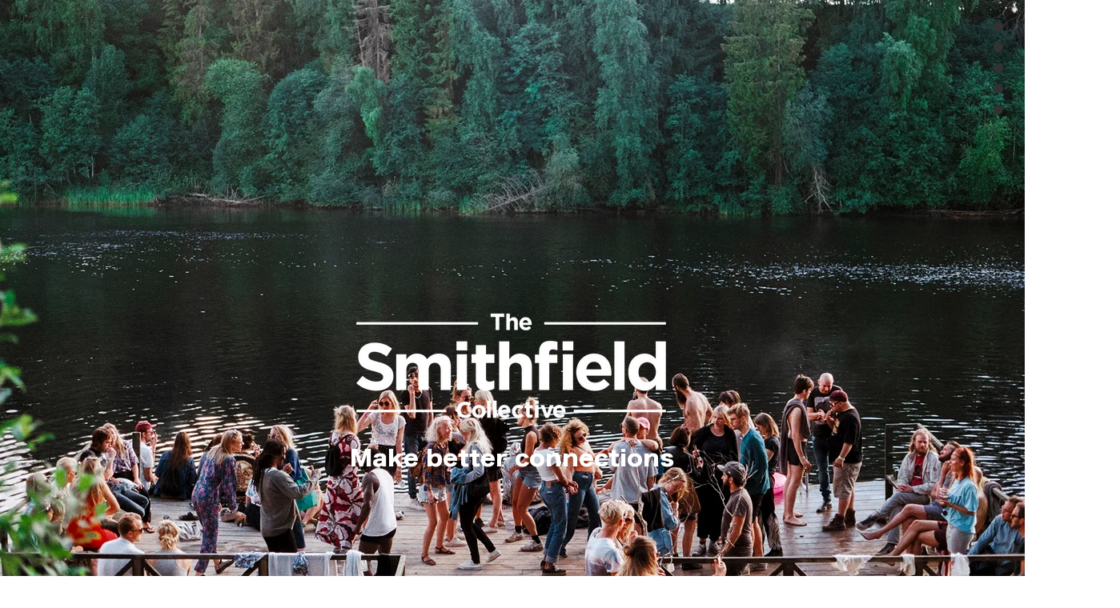

--- FILE ---
content_type: text/html; charset=UTF-8
request_url: https://www.thesmithfieldcollective.com/home
body_size: 100009
content:
<!DOCTYPE html>
<html lang="en">
<head>
  
  <!-- SEO Tags -->
  <title>HOME | Smithfield</title>
  <link rel="canonical" href="https://www.thesmithfieldcollective.com/home"/>
  <meta property="og:title" content="HOME | Smithfield"/>
  <meta property="og:url" content="https://www.thesmithfieldcollective.com/home"/>
  <meta property="og:site_name" content="Smithfield"/>
  <meta property="og:type" content="website"/>
  <meta name="twitter:card" content="summary_large_image"/>
  <meta name="twitter:title" content="HOME | Smithfield"/>

  
  <meta charset='utf-8'>
  <meta name="viewport" content="width=device-width, initial-scale=1" id="wixDesktopViewport" />
  <meta http-equiv="X-UA-Compatible" content="IE=edge">
  <meta name="generator" content="Wix.com Website Builder"/>

  <link rel="icon" sizes="192x192" href="https://static.wixstatic.com/media/cfa504_b1c67d490a9a4894893077f174f68480%7Emv2.png/v1/fill/w_192%2Ch_192%2Clg_1%2Cusm_0.66_1.00_0.01/cfa504_b1c67d490a9a4894893077f174f68480%7Emv2.png" type="image/png"/>
  <link rel="shortcut icon" href="https://static.wixstatic.com/media/cfa504_b1c67d490a9a4894893077f174f68480%7Emv2.png/v1/fill/w_192%2Ch_192%2Clg_1%2Cusm_0.66_1.00_0.01/cfa504_b1c67d490a9a4894893077f174f68480%7Emv2.png" type="image/png"/>
  <link rel="apple-touch-icon" href="https://static.wixstatic.com/media/cfa504_b1c67d490a9a4894893077f174f68480%7Emv2.png/v1/fill/w_180%2Ch_180%2Clg_1%2Cusm_0.66_1.00_0.01/cfa504_b1c67d490a9a4894893077f174f68480%7Emv2.png" type="image/png"/>

  <!-- Safari Pinned Tab Icon -->
  <!-- <link rel="mask-icon" href="https://static.wixstatic.com/media/cfa504_b1c67d490a9a4894893077f174f68480%7Emv2.png/v1/fill/w_192%2Ch_192%2Clg_1%2Cusm_0.66_1.00_0.01/cfa504_b1c67d490a9a4894893077f174f68480%7Emv2.png"> -->

  <!-- Original trials -->
  


  <!-- Segmenter Polyfill -->
  <script>
    if (!window.Intl || !window.Intl.Segmenter) {
      (function() {
        var script = document.createElement('script');
        script.src = 'https://static.parastorage.com/unpkg/@formatjs/intl-segmenter@11.7.10/polyfill.iife.js';
        document.head.appendChild(script);
      })();
    }
  </script>

  <!-- Legacy Polyfills -->
  <script nomodule="" src="https://static.parastorage.com/unpkg/core-js-bundle@3.2.1/minified.js"></script>
  <script nomodule="" src="https://static.parastorage.com/unpkg/focus-within-polyfill@5.0.9/dist/focus-within-polyfill.js"></script>

  <!-- Performance API Polyfills -->
  <script>
  (function () {
    var noop = function noop() {};
    if ("performance" in window === false) {
      window.performance = {};
    }
    window.performance.mark = performance.mark || noop;
    window.performance.measure = performance.measure || noop;
    if ("now" in window.performance === false) {
      var nowOffset = Date.now();
      if (performance.timing && performance.timing.navigationStart) {
        nowOffset = performance.timing.navigationStart;
      }
      window.performance.now = function now() {
        return Date.now() - nowOffset;
      };
    }
  })();
  </script>

  <!-- Globals Definitions -->
  <script>
    (function () {
      var now = Date.now()
      window.initialTimestamps = {
        initialTimestamp: now,
        initialRequestTimestamp: Math.round(performance.timeOrigin ? performance.timeOrigin : now - performance.now())
      }

      window.thunderboltTag = "libs-releases-GA-local"
      window.thunderboltVersion = "1.16780.0"
    })();
  </script>

  <!-- Essential Viewer Model -->
  <script type="application/json" id="wix-essential-viewer-model">{"fleetConfig":{"fleetName":"thunderbolt-seo-renderer","type":"GA","code":0},"mode":{"qa":false,"enableTestApi":false,"debug":false,"ssrIndicator":false,"ssrOnly":false,"siteAssetsFallback":"enable","versionIndicator":false},"componentsLibrariesTopology":[{"artifactId":"editor-elements","namespace":"wixui","url":"https:\/\/static.parastorage.com\/services\/editor-elements\/1.14853.0"},{"artifactId":"editor-elements","namespace":"dsgnsys","url":"https:\/\/static.parastorage.com\/services\/editor-elements\/1.14853.0"}],"siteFeaturesConfigs":{"sessionManager":{"isRunningInDifferentSiteContext":false}},"language":{"userLanguage":"en"},"siteAssets":{"clientTopology":{"mediaRootUrl":"https:\/\/static.wixstatic.com","staticMediaUrl":"https:\/\/static.wixstatic.com\/media","moduleRepoUrl":"https:\/\/static.parastorage.com\/unpkg","fileRepoUrl":"https:\/\/static.parastorage.com\/services","viewerAppsUrl":"https:\/\/viewer-apps.parastorage.com","viewerAssetsUrl":"https:\/\/viewer-assets.parastorage.com","siteAssetsUrl":"https:\/\/siteassets.parastorage.com","pageJsonServerUrls":["https:\/\/pages.parastorage.com","https:\/\/staticorigin.wixstatic.com","https:\/\/www.thesmithfieldcollective.com","https:\/\/fallback.wix.com\/wix-html-editor-pages-webapp\/page"],"pathOfTBModulesInFileRepoForFallback":"wix-thunderbolt\/dist\/"}},"siteFeatures":["accessibility","appMonitoring","assetsLoader","businessLogger","captcha","clickHandlerRegistrar","commonConfig","componentsLoader","componentsRegistry","consentPolicy","cyclicTabbing","domSelectors","environmentWixCodeSdk","environment","locationWixCodeSdk","mpaNavigation","navigationManager","navigationPhases","ooi","pages","panorama","renderer","reporter","router","scrollRestoration","seoWixCodeSdk","seo","sessionManager","siteMembersWixCodeSdk","siteMembers","siteScrollBlocker","siteWixCodeSdk","speculationRules","ssrCache","stores","structureApi","thunderboltInitializer","tpaCommons","translations","usedPlatformApis","warmupData","windowMessageRegistrar","windowWixCodeSdk","wixCustomElementComponent","wixEmbedsApi","componentsReact","platform"],"site":{"externalBaseUrl":"https:\/\/www.thesmithfieldcollective.com","isSEO":true},"media":{"staticMediaUrl":"https:\/\/static.wixstatic.com\/media","mediaRootUrl":"https:\/\/static.wixstatic.com\/","staticVideoUrl":"https:\/\/video.wixstatic.com\/"},"requestUrl":"https:\/\/www.thesmithfieldcollective.com\/home","rollout":{"siteAssetsVersionsRollout":false,"isDACRollout":0,"isTBRollout":false},"commonConfig":{"brand":"wix","host":"VIEWER","bsi":"","consentPolicy":{},"consentPolicyHeader":{},"siteRevision":"362","renderingFlow":"NONE","language":"en","locale":"en-gb"},"interactionSampleRatio":0.01,"dynamicModelUrl":"https:\/\/www.thesmithfieldcollective.com\/_api\/v2\/dynamicmodel","accessTokensUrl":"https:\/\/www.thesmithfieldcollective.com\/_api\/v1\/access-tokens","isExcludedFromSecurityExperiments":false,"experiments":{"specs.thunderbolt.hardenFetchAndXHR":true,"specs.thunderbolt.securityExperiments":true}}</script>
  <script>window.viewerModel = JSON.parse(document.getElementById('wix-essential-viewer-model').textContent)</script>

  <script>
    window.commonConfig = viewerModel.commonConfig
  </script>

  
  <!-- BEGIN handleAccessTokens bundle -->

  <script data-url="https://static.parastorage.com/services/wix-thunderbolt/dist/handleAccessTokens.inline.4f2f9a53.bundle.min.js">(()=>{"use strict";function e(e){let{context:o,property:r,value:n,enumerable:i=!0}=e,c=e.get,l=e.set;if(!r||void 0===n&&!c&&!l)return new Error("property and value are required");let a=o||globalThis,s=a?.[r],u={};if(void 0!==n)u.value=n;else{if(c){let e=t(c);e&&(u.get=e)}if(l){let e=t(l);e&&(u.set=e)}}let p={...u,enumerable:i||!1,configurable:!1};void 0!==n&&(p.writable=!1);try{Object.defineProperty(a,r,p)}catch(e){return e instanceof TypeError?s:e}return s}function t(e,t){return"function"==typeof e?e:!0===e?.async&&"function"==typeof e.func?t?async function(t){return e.func(t)}:async function(){return e.func()}:"function"==typeof e?.func?e.func:void 0}try{e({property:"strictDefine",value:e})}catch{}try{e({property:"defineStrictObject",value:r})}catch{}try{e({property:"defineStrictMethod",value:n})}catch{}var o=["toString","toLocaleString","valueOf","constructor","prototype"];function r(t){let{context:n,property:c,propertiesToExclude:l=[],skipPrototype:a=!1,hardenPrototypePropertiesToExclude:s=[]}=t;if(!c)return new Error("property is required");let u=(n||globalThis)[c],p={},f=i(n,c);u&&("object"==typeof u||"function"==typeof u)&&Reflect.ownKeys(u).forEach(t=>{if(!l.includes(t)&&!o.includes(t)){let o=i(u,t);if(o&&(o.writable||o.configurable)){let{value:r,get:n,set:i,enumerable:c=!1}=o,l={};void 0!==r?l.value=r:n?l.get=n:i&&(l.set=i);try{let o=e({context:u,property:t,...l,enumerable:c});p[t]=o}catch(e){if(!(e instanceof TypeError))throw e;try{p[t]=o.value||o.get||o.set}catch{}}}}});let d={originalObject:u,originalProperties:p};if(!a&&void 0!==u?.prototype){let e=r({context:u,property:"prototype",propertiesToExclude:s,skipPrototype:!0});e instanceof Error||(d.originalPrototype=e?.originalObject,d.originalPrototypeProperties=e?.originalProperties)}return e({context:n,property:c,value:u,enumerable:f?.enumerable}),d}function n(t,o){let r=(o||globalThis)[t],n=i(o||globalThis,t);return r&&n&&(n.writable||n.configurable)?(Object.freeze(r),e({context:globalThis,property:t,value:r})):r}function i(e,t){if(e&&t)try{return Reflect.getOwnPropertyDescriptor(e,t)}catch{return}}function c(e){if("string"!=typeof e)return e;try{return decodeURIComponent(e).toLowerCase().trim()}catch{return e.toLowerCase().trim()}}function l(e,t){let o="";if("string"==typeof e)o=e.split("=")[0]?.trim()||"";else{if(!e||"string"!=typeof e.name)return!1;o=e.name}return t.has(c(o)||"")}function a(e,t){let o;return o="string"==typeof e?e.split(";").map(e=>e.trim()).filter(e=>e.length>0):e||[],o.filter(e=>!l(e,t))}var s=null;function u(){return null===s&&(s=typeof Document>"u"?void 0:Object.getOwnPropertyDescriptor(Document.prototype,"cookie")),s}function p(t,o){if(!globalThis?.cookieStore)return;let r=globalThis.cookieStore.get.bind(globalThis.cookieStore),n=globalThis.cookieStore.getAll.bind(globalThis.cookieStore),i=globalThis.cookieStore.set.bind(globalThis.cookieStore),c=globalThis.cookieStore.delete.bind(globalThis.cookieStore);return e({context:globalThis.CookieStore.prototype,property:"get",value:async function(e){return l(("string"==typeof e?e:e.name)||"",t)?null:r.call(this,e)},enumerable:!0}),e({context:globalThis.CookieStore.prototype,property:"getAll",value:async function(){return a(await n.apply(this,Array.from(arguments)),t)},enumerable:!0}),e({context:globalThis.CookieStore.prototype,property:"set",value:async function(){let e=Array.from(arguments);if(!l(1===e.length?e[0].name:e[0],t))return i.apply(this,e);o&&console.warn(o)},enumerable:!0}),e({context:globalThis.CookieStore.prototype,property:"delete",value:async function(){let e=Array.from(arguments);if(!l(1===e.length?e[0].name:e[0],t))return c.apply(this,e)},enumerable:!0}),e({context:globalThis.cookieStore,property:"prototype",value:globalThis.CookieStore.prototype,enumerable:!1}),e({context:globalThis,property:"cookieStore",value:globalThis.cookieStore,enumerable:!0}),{get:r,getAll:n,set:i,delete:c}}var f=["TextEncoder","TextDecoder","XMLHttpRequestEventTarget","EventTarget","URL","JSON","Reflect","Object","Array","Map","Set","WeakMap","WeakSet","Promise","Symbol","Error"],d=["addEventListener","removeEventListener","dispatchEvent","encodeURI","encodeURIComponent","decodeURI","decodeURIComponent"];const y=(e,t)=>{try{const o=t?t.get.call(document):document.cookie;return o.split(";").map(e=>e.trim()).filter(t=>t?.startsWith(e))[0]?.split("=")[1]}catch(e){return""}},g=(e="",t="",o="/")=>`${e}=; ${t?`domain=${t};`:""} max-age=0; path=${o}; expires=Thu, 01 Jan 1970 00:00:01 GMT`;function m(){(function(){if("undefined"!=typeof window){const e=performance.getEntriesByType("navigation")[0];return"back_forward"===(e?.type||"")}return!1})()&&function(){const{counter:e}=function(){const e=b("getItem");if(e){const[t,o]=e.split("-"),r=o?parseInt(o,10):0;if(r>=3){const e=t?Number(t):0;if(Date.now()-e>6e4)return{counter:0}}return{counter:r}}return{counter:0}}();e<3?(!function(e=1){b("setItem",`${Date.now()}-${e}`)}(e+1),window.location.reload()):console.error("ATS: Max reload attempts reached")}()}function b(e,t){try{return sessionStorage[e]("reload",t||"")}catch(e){console.error("ATS: Error calling sessionStorage:",e)}}const h="client-session-bind",v="sec-fetch-unsupported",{experiments:w}=window.viewerModel,T=[h,"client-binding",v,"svSession","smSession","server-session-bind","wixSession2","wixSession3"].map(e=>e.toLowerCase()),{cookie:S}=function(t,o){let r=new Set(t);return e({context:document,property:"cookie",set:{func:e=>function(e,t,o,r){let n=u(),i=c(t.split(";")[0]||"")||"";[...o].every(e=>!i.startsWith(e.toLowerCase()))&&n?.set?n.set.call(e,t):r&&console.warn(r)}(document,e,r,o)},get:{func:()=>function(e,t){let o=u();if(!o?.get)throw new Error("Cookie descriptor or getter not available");return a(o.get.call(e),t).join("; ")}(document,r)},enumerable:!0}),{cookieStore:p(r,o),cookie:u()}}(T),k="tbReady",x="security_overrideGlobals",{experiments:E,siteFeaturesConfigs:C,accessTokensUrl:P}=window.viewerModel,R=P,M={},O=(()=>{const e=y(h,S);if(w["specs.thunderbolt.browserCacheReload"]){y(v,S)||e?b("removeItem"):m()}return(()=>{const e=g(h),t=g(h,location.hostname);S.set.call(document,e),S.set.call(document,t)})(),e})();O&&(M["client-binding"]=O);const D=fetch;addEventListener(k,function e(t){const{logger:o}=t.detail;try{window.tb.init({fetch:D,fetchHeaders:M})}catch(e){const t=new Error("TB003");o.meter(`${x}_${t.message}`,{paramsOverrides:{errorType:x,eventString:t.message}}),window?.viewerModel?.mode.debug&&console.error(e)}finally{removeEventListener(k,e)}}),E["specs.thunderbolt.hardenFetchAndXHR"]||(window.fetchDynamicModel=()=>C.sessionManager.isRunningInDifferentSiteContext?Promise.resolve({}):fetch(R,{credentials:"same-origin",headers:M}).then(function(e){if(!e.ok)throw new Error(`[${e.status}]${e.statusText}`);return e.json()}),window.dynamicModelPromise=window.fetchDynamicModel())})();
//# sourceMappingURL=https://static.parastorage.com/services/wix-thunderbolt/dist/handleAccessTokens.inline.4f2f9a53.bundle.min.js.map</script>

<!-- END handleAccessTokens bundle -->

<!-- BEGIN overrideGlobals bundle -->

<script data-url="https://static.parastorage.com/services/wix-thunderbolt/dist/overrideGlobals.inline.ec13bfcf.bundle.min.js">(()=>{"use strict";function e(e){let{context:r,property:o,value:n,enumerable:i=!0}=e,c=e.get,a=e.set;if(!o||void 0===n&&!c&&!a)return new Error("property and value are required");let l=r||globalThis,u=l?.[o],s={};if(void 0!==n)s.value=n;else{if(c){let e=t(c);e&&(s.get=e)}if(a){let e=t(a);e&&(s.set=e)}}let p={...s,enumerable:i||!1,configurable:!1};void 0!==n&&(p.writable=!1);try{Object.defineProperty(l,o,p)}catch(e){return e instanceof TypeError?u:e}return u}function t(e,t){return"function"==typeof e?e:!0===e?.async&&"function"==typeof e.func?t?async function(t){return e.func(t)}:async function(){return e.func()}:"function"==typeof e?.func?e.func:void 0}try{e({property:"strictDefine",value:e})}catch{}try{e({property:"defineStrictObject",value:o})}catch{}try{e({property:"defineStrictMethod",value:n})}catch{}var r=["toString","toLocaleString","valueOf","constructor","prototype"];function o(t){let{context:n,property:c,propertiesToExclude:a=[],skipPrototype:l=!1,hardenPrototypePropertiesToExclude:u=[]}=t;if(!c)return new Error("property is required");let s=(n||globalThis)[c],p={},f=i(n,c);s&&("object"==typeof s||"function"==typeof s)&&Reflect.ownKeys(s).forEach(t=>{if(!a.includes(t)&&!r.includes(t)){let r=i(s,t);if(r&&(r.writable||r.configurable)){let{value:o,get:n,set:i,enumerable:c=!1}=r,a={};void 0!==o?a.value=o:n?a.get=n:i&&(a.set=i);try{let r=e({context:s,property:t,...a,enumerable:c});p[t]=r}catch(e){if(!(e instanceof TypeError))throw e;try{p[t]=r.value||r.get||r.set}catch{}}}}});let d={originalObject:s,originalProperties:p};if(!l&&void 0!==s?.prototype){let e=o({context:s,property:"prototype",propertiesToExclude:u,skipPrototype:!0});e instanceof Error||(d.originalPrototype=e?.originalObject,d.originalPrototypeProperties=e?.originalProperties)}return e({context:n,property:c,value:s,enumerable:f?.enumerable}),d}function n(t,r){let o=(r||globalThis)[t],n=i(r||globalThis,t);return o&&n&&(n.writable||n.configurable)?(Object.freeze(o),e({context:globalThis,property:t,value:o})):o}function i(e,t){if(e&&t)try{return Reflect.getOwnPropertyDescriptor(e,t)}catch{return}}function c(e){if("string"!=typeof e)return e;try{return decodeURIComponent(e).toLowerCase().trim()}catch{return e.toLowerCase().trim()}}function a(e,t){return e instanceof Headers?e.forEach((r,o)=>{l(o,t)||e.delete(o)}):Object.keys(e).forEach(r=>{l(r,t)||delete e[r]}),e}function l(e,t){return!t.has(c(e)||"")}function u(e,t){let r=!0,o=function(e){let t,r;if(globalThis.Request&&e instanceof Request)t=e.url;else{if("function"!=typeof e?.toString)throw new Error("Unsupported type for url");t=e.toString()}try{return new URL(t).pathname}catch{return r=t.replace(/#.+/gi,"").split("?").shift(),r.startsWith("/")?r:`/${r}`}}(e),n=c(o);return n&&t.some(e=>n.includes(e))&&(r=!1),r}function s(t,r,o){let n=fetch,i=XMLHttpRequest,c=new Set(r);function s(){let e=new i,r=e.open,n=e.setRequestHeader;return e.open=function(){let n=Array.from(arguments),i=n[1];if(n.length<2||u(i,t))return r.apply(e,n);throw new Error(o||`Request not allowed for path ${i}`)},e.setRequestHeader=function(t,r){l(decodeURIComponent(t),c)&&n.call(e,t,r)},e}return e({property:"fetch",value:function(){let e=function(e,t){return globalThis.Request&&e[0]instanceof Request&&e[0]?.headers?a(e[0].headers,t):e[1]?.headers&&a(e[1].headers,t),e}(arguments,c);return u(arguments[0],t)?n.apply(globalThis,Array.from(e)):new Promise((e,t)=>{t(new Error(o||`Request not allowed for path ${arguments[0]}`))})},enumerable:!0}),e({property:"XMLHttpRequest",value:s,enumerable:!0}),Object.keys(i).forEach(e=>{s[e]=i[e]}),{fetch:n,XMLHttpRequest:i}}var p=["TextEncoder","TextDecoder","XMLHttpRequestEventTarget","EventTarget","URL","JSON","Reflect","Object","Array","Map","Set","WeakMap","WeakSet","Promise","Symbol","Error"],f=["addEventListener","removeEventListener","dispatchEvent","encodeURI","encodeURIComponent","decodeURI","decodeURIComponent"];const d=function(){let t=globalThis.open,r=document.open;function o(e,r,o){let n="string"!=typeof e,i=t.call(window,e,r,o);return n||e&&function(e){return e.startsWith("//")&&/(?:[a-z0-9](?:[a-z0-9-]{0,61}[a-z0-9])?\.)+[a-z0-9][a-z0-9-]{0,61}[a-z0-9]/g.test(`${location.protocol}:${e}`)&&(e=`${location.protocol}${e}`),!e.startsWith("http")||new URL(e).hostname===location.hostname}(e)?{}:i}return e({property:"open",value:o,context:globalThis,enumerable:!0}),e({property:"open",value:function(e,t,n){return e?o(e,t,n):r.call(document,e||"",t||"",n||"")},context:document,enumerable:!0}),{open:t,documentOpen:r}},y=function(){let t=document.createElement,r=Element.prototype.setAttribute,o=Element.prototype.setAttributeNS;return e({property:"createElement",context:document,value:function(n,i){let a=t.call(document,n,i);if("iframe"===c(n)){e({property:"srcdoc",context:a,get:()=>"",set:()=>{console.warn("`srcdoc` is not allowed in iframe elements.")}});let t=function(e,t){"srcdoc"!==e.toLowerCase()?r.call(a,e,t):console.warn("`srcdoc` attribute is not allowed to be set.")},n=function(e,t,r){"srcdoc"!==t.toLowerCase()?o.call(a,e,t,r):console.warn("`srcdoc` attribute is not allowed to be set.")};a.setAttribute=t,a.setAttributeNS=n}return a},enumerable:!0}),{createElement:t,setAttribute:r,setAttributeNS:o}},m=["client-binding"],b=["/_api/v1/access-tokens","/_api/v2/dynamicmodel","/_api/one-app-session-web/v3/businesses"],h=function(){let t=setTimeout,r=setInterval;return o("setTimeout",0,globalThis),o("setInterval",0,globalThis),{setTimeout:t,setInterval:r};function o(t,r,o){let n=o||globalThis,i=n[t];if(!i||"function"!=typeof i)throw new Error(`Function ${t} not found or is not a function`);e({property:t,value:function(){let e=Array.from(arguments);if("string"!=typeof e[r])return i.apply(n,e);console.warn(`Calling ${t} with a String Argument at index ${r} is not allowed`)},context:o,enumerable:!0})}},v=function(){if(navigator&&"serviceWorker"in navigator){let t=navigator.serviceWorker.register;return e({context:navigator.serviceWorker,property:"register",value:function(){console.log("Service worker registration is not allowed")},enumerable:!0}),{register:t}}return{}};performance.mark("overrideGlobals started");const{isExcludedFromSecurityExperiments:g,experiments:w}=window.viewerModel,E=!g&&w["specs.thunderbolt.securityExperiments"];try{d(),E&&y(),w["specs.thunderbolt.hardenFetchAndXHR"]&&E&&s(b,m),v(),(e=>{let t=[],r=[];r=r.concat(["TextEncoder","TextDecoder"]),e&&(r=r.concat(["XMLHttpRequestEventTarget","EventTarget"])),r=r.concat(["URL","JSON"]),e&&(t=t.concat(["addEventListener","removeEventListener"])),t=t.concat(["encodeURI","encodeURIComponent","decodeURI","decodeURIComponent"]),r=r.concat(["String","Number"]),e&&r.push("Object"),r=r.concat(["Reflect"]),t.forEach(e=>{n(e),["addEventListener","removeEventListener"].includes(e)&&n(e,document)}),r.forEach(e=>{o({property:e})})})(E),E&&h()}catch(e){window?.viewerModel?.mode.debug&&console.error(e);const t=new Error("TB006");window.fedops?.reportError(t,"security_overrideGlobals"),window.Sentry?window.Sentry.captureException(t):globalThis.defineStrictProperty("sentryBuffer",[t],window,!1)}performance.mark("overrideGlobals ended")})();
//# sourceMappingURL=https://static.parastorage.com/services/wix-thunderbolt/dist/overrideGlobals.inline.ec13bfcf.bundle.min.js.map</script>

<!-- END overrideGlobals bundle -->


  
  <script>
    window.commonConfig = viewerModel.commonConfig

	
  </script>

  <!-- Initial CSS -->
  <style data-url="https://static.parastorage.com/services/wix-thunderbolt/dist/main.347af09f.min.css">@keyframes slide-horizontal-new{0%{transform:translateX(100%)}}@keyframes slide-horizontal-old{80%{opacity:1}to{opacity:0;transform:translateX(-100%)}}@keyframes slide-vertical-new{0%{transform:translateY(-100%)}}@keyframes slide-vertical-old{80%{opacity:1}to{opacity:0;transform:translateY(100%)}}@keyframes out-in-new{0%{opacity:0}}@keyframes out-in-old{to{opacity:0}}:root:active-view-transition{view-transition-name:none}::view-transition{pointer-events:none}:root:active-view-transition::view-transition-new(page-group),:root:active-view-transition::view-transition-old(page-group){animation-duration:.6s;cursor:wait;pointer-events:all}:root:active-view-transition-type(SlideHorizontal)::view-transition-old(page-group){animation:slide-horizontal-old .6s cubic-bezier(.83,0,.17,1) forwards;mix-blend-mode:normal}:root:active-view-transition-type(SlideHorizontal)::view-transition-new(page-group){animation:slide-horizontal-new .6s cubic-bezier(.83,0,.17,1) backwards;mix-blend-mode:normal}:root:active-view-transition-type(SlideVertical)::view-transition-old(page-group){animation:slide-vertical-old .6s cubic-bezier(.83,0,.17,1) forwards;mix-blend-mode:normal}:root:active-view-transition-type(SlideVertical)::view-transition-new(page-group){animation:slide-vertical-new .6s cubic-bezier(.83,0,.17,1) backwards;mix-blend-mode:normal}:root:active-view-transition-type(OutIn)::view-transition-old(page-group){animation:out-in-old .35s cubic-bezier(.22,1,.36,1) forwards}:root:active-view-transition-type(OutIn)::view-transition-new(page-group){animation:out-in-new .35s cubic-bezier(.64,0,.78,0) .35s backwards}@media(prefers-reduced-motion:reduce){::view-transition-group(*),::view-transition-new(*),::view-transition-old(*){animation:none!important}}body,html{background:transparent;border:0;margin:0;outline:0;padding:0;vertical-align:baseline}body{--scrollbar-width:0px;font-family:Arial,Helvetica,sans-serif;font-size:10px}body,html{height:100%}body{overflow-x:auto;overflow-y:scroll}body:not(.responsive) #site-root{min-width:var(--site-width);width:100%}body:not([data-js-loaded]) [data-hide-prejs]{visibility:hidden}interact-element{display:contents}#SITE_CONTAINER{position:relative}:root{--one-unit:1vw;--section-max-width:9999px;--spx-stopper-max:9999px;--spx-stopper-min:0px;--browser-zoom:1}@supports(-webkit-appearance:none) and (stroke-color:transparent){:root{--safari-sticky-fix:opacity;--experimental-safari-sticky-fix:translateZ(0)}}@supports(container-type:inline-size){:root{--one-unit:1cqw}}[id^=oldHoverBox-]{mix-blend-mode:plus-lighter;transition:opacity .5s ease,visibility .5s ease}[data-mesh-id$=inlineContent-gridContainer]:has(>[id^=oldHoverBox-]){isolation:isolate}</style>
<style data-url="https://static.parastorage.com/services/wix-thunderbolt/dist/main.renderer.9cb0985f.min.css">a,abbr,acronym,address,applet,b,big,blockquote,button,caption,center,cite,code,dd,del,dfn,div,dl,dt,em,fieldset,font,footer,form,h1,h2,h3,h4,h5,h6,header,i,iframe,img,ins,kbd,label,legend,li,nav,object,ol,p,pre,q,s,samp,section,small,span,strike,strong,sub,sup,table,tbody,td,tfoot,th,thead,title,tr,tt,u,ul,var{background:transparent;border:0;margin:0;outline:0;padding:0;vertical-align:baseline}input,select,textarea{box-sizing:border-box;font-family:Helvetica,Arial,sans-serif}ol,ul{list-style:none}blockquote,q{quotes:none}ins{text-decoration:none}del{text-decoration:line-through}table{border-collapse:collapse;border-spacing:0}a{cursor:pointer;text-decoration:none}.testStyles{overflow-y:hidden}.reset-button{-webkit-appearance:none;background:none;border:0;color:inherit;font:inherit;line-height:normal;outline:0;overflow:visible;padding:0;-webkit-user-select:none;-moz-user-select:none;-ms-user-select:none}:focus{outline:none}body.device-mobile-optimized:not(.disable-site-overflow){overflow-x:hidden;overflow-y:scroll}body.device-mobile-optimized:not(.responsive) #SITE_CONTAINER{margin-left:auto;margin-right:auto;overflow-x:visible;position:relative;width:320px}body.device-mobile-optimized:not(.responsive):not(.blockSiteScrolling) #SITE_CONTAINER{margin-top:0}body.device-mobile-optimized>*{max-width:100%!important}body.device-mobile-optimized #site-root{overflow-x:hidden;overflow-y:hidden}@supports(overflow:clip){body.device-mobile-optimized #site-root{overflow-x:clip;overflow-y:clip}}body.device-mobile-non-optimized #SITE_CONTAINER #site-root{overflow-x:clip;overflow-y:clip}body.device-mobile-non-optimized.fullScreenMode{background-color:#5f6360}body.device-mobile-non-optimized.fullScreenMode #MOBILE_ACTIONS_MENU,body.device-mobile-non-optimized.fullScreenMode #SITE_BACKGROUND,body.device-mobile-non-optimized.fullScreenMode #site-root,body.fullScreenMode #WIX_ADS{visibility:hidden}body.fullScreenMode{overflow-x:hidden!important;overflow-y:hidden!important}body.fullScreenMode.device-mobile-optimized #TINY_MENU{opacity:0;pointer-events:none}body.fullScreenMode-scrollable.device-mobile-optimized{overflow-x:hidden!important;overflow-y:auto!important}body.fullScreenMode-scrollable.device-mobile-optimized #masterPage,body.fullScreenMode-scrollable.device-mobile-optimized #site-root{overflow-x:hidden!important;overflow-y:hidden!important}body.fullScreenMode-scrollable.device-mobile-optimized #SITE_BACKGROUND,body.fullScreenMode-scrollable.device-mobile-optimized #masterPage{height:auto!important}body.fullScreenMode-scrollable.device-mobile-optimized #masterPage.mesh-layout{height:0!important}body.blockSiteScrolling,body.siteScrollingBlocked{position:fixed;width:100%}body.blockSiteScrolling #SITE_CONTAINER{margin-top:calc(var(--blocked-site-scroll-margin-top)*-1)}#site-root{margin:0 auto;min-height:100%;position:relative;top:var(--wix-ads-height)}#site-root img:not([src]){visibility:hidden}#site-root svg img:not([src]){visibility:visible}.auto-generated-link{color:inherit}#SCROLL_TO_BOTTOM,#SCROLL_TO_TOP{height:0}.has-click-trigger{cursor:pointer}.fullScreenOverlay{bottom:0;display:flex;justify-content:center;left:0;overflow-y:hidden;position:fixed;right:0;top:-60px;z-index:1005}.fullScreenOverlay>.fullScreenOverlayContent{bottom:0;left:0;margin:0 auto;overflow:hidden;position:absolute;right:0;top:60px;transform:translateZ(0)}[data-mesh-id$=centeredContent],[data-mesh-id$=form],[data-mesh-id$=inlineContent]{pointer-events:none;position:relative}[data-mesh-id$=-gridWrapper],[data-mesh-id$=-rotated-wrapper]{pointer-events:none}[data-mesh-id$=-gridContainer]>*,[data-mesh-id$=-rotated-wrapper]>*,[data-mesh-id$=inlineContent]>:not([data-mesh-id$=-gridContainer]){pointer-events:auto}.device-mobile-optimized #masterPage.mesh-layout #SOSP_CONTAINER_CUSTOM_ID{grid-area:2/1/3/2;-ms-grid-row:2;position:relative}#masterPage.mesh-layout{-ms-grid-rows:max-content max-content min-content max-content;-ms-grid-columns:100%;align-items:start;display:-ms-grid;display:grid;grid-template-columns:100%;grid-template-rows:max-content max-content min-content max-content;justify-content:stretch}#masterPage.mesh-layout #PAGES_CONTAINER,#masterPage.mesh-layout #SITE_FOOTER-placeholder,#masterPage.mesh-layout #SITE_FOOTER_WRAPPER,#masterPage.mesh-layout #SITE_HEADER-placeholder,#masterPage.mesh-layout #SITE_HEADER_WRAPPER,#masterPage.mesh-layout #SOSP_CONTAINER_CUSTOM_ID[data-state~=mobileView],#masterPage.mesh-layout #soapAfterPagesContainer,#masterPage.mesh-layout #soapBeforePagesContainer{-ms-grid-row-align:start;-ms-grid-column-align:start;-ms-grid-column:1}#masterPage.mesh-layout #SITE_HEADER-placeholder,#masterPage.mesh-layout #SITE_HEADER_WRAPPER{grid-area:1/1/2/2;-ms-grid-row:1}#masterPage.mesh-layout #PAGES_CONTAINER,#masterPage.mesh-layout #soapAfterPagesContainer,#masterPage.mesh-layout #soapBeforePagesContainer{grid-area:3/1/4/2;-ms-grid-row:3}#masterPage.mesh-layout #soapAfterPagesContainer,#masterPage.mesh-layout #soapBeforePagesContainer{width:100%}#masterPage.mesh-layout #PAGES_CONTAINER{align-self:stretch}#masterPage.mesh-layout main#PAGES_CONTAINER{display:block}#masterPage.mesh-layout #SITE_FOOTER-placeholder,#masterPage.mesh-layout #SITE_FOOTER_WRAPPER{grid-area:4/1/5/2;-ms-grid-row:4}#masterPage.mesh-layout #SITE_PAGES,#masterPage.mesh-layout [data-mesh-id=PAGES_CONTAINERcenteredContent],#masterPage.mesh-layout [data-mesh-id=PAGES_CONTAINERinlineContent]{height:100%}#masterPage.mesh-layout.desktop>*{width:100%}#masterPage.mesh-layout #PAGES_CONTAINER,#masterPage.mesh-layout #SITE_FOOTER,#masterPage.mesh-layout #SITE_FOOTER_WRAPPER,#masterPage.mesh-layout #SITE_HEADER,#masterPage.mesh-layout #SITE_HEADER_WRAPPER,#masterPage.mesh-layout #SITE_PAGES,#masterPage.mesh-layout #masterPageinlineContent{position:relative}#masterPage.mesh-layout #SITE_HEADER{grid-area:1/1/2/2}#masterPage.mesh-layout #SITE_FOOTER{grid-area:4/1/5/2}#masterPage.mesh-layout.overflow-x-clip #SITE_FOOTER,#masterPage.mesh-layout.overflow-x-clip #SITE_HEADER{overflow-x:clip}[data-z-counter]{z-index:0}[data-z-counter="0"]{z-index:auto}.wixSiteProperties{-webkit-font-smoothing:antialiased;-moz-osx-font-smoothing:grayscale}:root{--wst-button-color-fill-primary:rgb(var(--color_48));--wst-button-color-border-primary:rgb(var(--color_49));--wst-button-color-text-primary:rgb(var(--color_50));--wst-button-color-fill-primary-hover:rgb(var(--color_51));--wst-button-color-border-primary-hover:rgb(var(--color_52));--wst-button-color-text-primary-hover:rgb(var(--color_53));--wst-button-color-fill-primary-disabled:rgb(var(--color_54));--wst-button-color-border-primary-disabled:rgb(var(--color_55));--wst-button-color-text-primary-disabled:rgb(var(--color_56));--wst-button-color-fill-secondary:rgb(var(--color_57));--wst-button-color-border-secondary:rgb(var(--color_58));--wst-button-color-text-secondary:rgb(var(--color_59));--wst-button-color-fill-secondary-hover:rgb(var(--color_60));--wst-button-color-border-secondary-hover:rgb(var(--color_61));--wst-button-color-text-secondary-hover:rgb(var(--color_62));--wst-button-color-fill-secondary-disabled:rgb(var(--color_63));--wst-button-color-border-secondary-disabled:rgb(var(--color_64));--wst-button-color-text-secondary-disabled:rgb(var(--color_65));--wst-color-fill-base-1:rgb(var(--color_36));--wst-color-fill-base-2:rgb(var(--color_37));--wst-color-fill-base-shade-1:rgb(var(--color_38));--wst-color-fill-base-shade-2:rgb(var(--color_39));--wst-color-fill-base-shade-3:rgb(var(--color_40));--wst-color-fill-accent-1:rgb(var(--color_41));--wst-color-fill-accent-2:rgb(var(--color_42));--wst-color-fill-accent-3:rgb(var(--color_43));--wst-color-fill-accent-4:rgb(var(--color_44));--wst-color-fill-background-primary:rgb(var(--color_11));--wst-color-fill-background-secondary:rgb(var(--color_12));--wst-color-text-primary:rgb(var(--color_15));--wst-color-text-secondary:rgb(var(--color_14));--wst-color-action:rgb(var(--color_18));--wst-color-disabled:rgb(var(--color_39));--wst-color-title:rgb(var(--color_45));--wst-color-subtitle:rgb(var(--color_46));--wst-color-line:rgb(var(--color_47));--wst-font-style-h2:var(--font_2);--wst-font-style-h3:var(--font_3);--wst-font-style-h4:var(--font_4);--wst-font-style-h5:var(--font_5);--wst-font-style-h6:var(--font_6);--wst-font-style-body-large:var(--font_7);--wst-font-style-body-medium:var(--font_8);--wst-font-style-body-small:var(--font_9);--wst-font-style-body-x-small:var(--font_10);--wst-color-custom-1:rgb(var(--color_13));--wst-color-custom-2:rgb(var(--color_16));--wst-color-custom-3:rgb(var(--color_17));--wst-color-custom-4:rgb(var(--color_19));--wst-color-custom-5:rgb(var(--color_20));--wst-color-custom-6:rgb(var(--color_21));--wst-color-custom-7:rgb(var(--color_22));--wst-color-custom-8:rgb(var(--color_23));--wst-color-custom-9:rgb(var(--color_24));--wst-color-custom-10:rgb(var(--color_25));--wst-color-custom-11:rgb(var(--color_26));--wst-color-custom-12:rgb(var(--color_27));--wst-color-custom-13:rgb(var(--color_28));--wst-color-custom-14:rgb(var(--color_29));--wst-color-custom-15:rgb(var(--color_30));--wst-color-custom-16:rgb(var(--color_31));--wst-color-custom-17:rgb(var(--color_32));--wst-color-custom-18:rgb(var(--color_33));--wst-color-custom-19:rgb(var(--color_34));--wst-color-custom-20:rgb(var(--color_35))}.wix-presets-wrapper{display:contents}</style>

  <meta name="format-detection" content="telephone=no">
  <meta name="skype_toolbar" content="skype_toolbar_parser_compatible">
  
  

  

  

  <!-- head performance data start -->
  
  <!-- head performance data end -->
  

    


    
<style data-href="https://static.parastorage.com/services/editor-elements-library/dist/thunderbolt/rb_wixui.thunderbolt_bootstrap.a1b00b19.min.css">.cwL6XW{cursor:pointer}.sNF2R0{opacity:0}.hLoBV3{transition:opacity var(--transition-duration) cubic-bezier(.37,0,.63,1)}.Rdf41z,.hLoBV3{opacity:1}.ftlZWo{transition:opacity var(--transition-duration) cubic-bezier(.37,0,.63,1)}.ATGlOr,.ftlZWo{opacity:0}.KQSXD0{transition:opacity var(--transition-duration) cubic-bezier(.64,0,.78,0)}.KQSXD0,.pagQKE{opacity:1}._6zG5H{opacity:0;transition:opacity var(--transition-duration) cubic-bezier(.22,1,.36,1)}.BB49uC{transform:translateX(100%)}.j9xE1V{transition:transform var(--transition-duration) cubic-bezier(.87,0,.13,1)}.ICs7Rs,.j9xE1V{transform:translateX(0)}.DxijZJ{transition:transform var(--transition-duration) cubic-bezier(.87,0,.13,1)}.B5kjYq,.DxijZJ{transform:translateX(-100%)}.cJijIV{transition:transform var(--transition-duration) cubic-bezier(.87,0,.13,1)}.cJijIV,.hOxaWM{transform:translateX(0)}.T9p3fN{transform:translateX(100%);transition:transform var(--transition-duration) cubic-bezier(.87,0,.13,1)}.qDxYJm{transform:translateY(100%)}.aA9V0P{transition:transform var(--transition-duration) cubic-bezier(.87,0,.13,1)}.YPXPAS,.aA9V0P{transform:translateY(0)}.Xf2zsA{transition:transform var(--transition-duration) cubic-bezier(.87,0,.13,1)}.Xf2zsA,.y7Kt7s{transform:translateY(-100%)}.EeUgMu{transition:transform var(--transition-duration) cubic-bezier(.87,0,.13,1)}.EeUgMu,.fdHrtm{transform:translateY(0)}.WIFaG4{transform:translateY(100%);transition:transform var(--transition-duration) cubic-bezier(.87,0,.13,1)}body:not(.responsive) .JsJXaX{overflow-x:clip}:root:active-view-transition .JsJXaX{view-transition-name:page-group}.AnQkDU{display:grid;grid-template-columns:1fr;grid-template-rows:1fr;height:100%}.AnQkDU>div{align-self:stretch!important;grid-area:1/1/2/2;justify-self:stretch!important}.StylableButton2545352419__root{-archetype:box;border:none;box-sizing:border-box;cursor:pointer;display:block;height:100%;min-height:10px;min-width:10px;padding:0;touch-action:manipulation;width:100%}.StylableButton2545352419__root[disabled]{pointer-events:none}.StylableButton2545352419__root:not(:hover):not([disabled]).StylableButton2545352419--hasBackgroundColor{background-color:var(--corvid-background-color)!important}.StylableButton2545352419__root:hover:not([disabled]).StylableButton2545352419--hasHoverBackgroundColor{background-color:var(--corvid-hover-background-color)!important}.StylableButton2545352419__root:not(:hover)[disabled].StylableButton2545352419--hasDisabledBackgroundColor{background-color:var(--corvid-disabled-background-color)!important}.StylableButton2545352419__root:not(:hover):not([disabled]).StylableButton2545352419--hasBorderColor{border-color:var(--corvid-border-color)!important}.StylableButton2545352419__root:hover:not([disabled]).StylableButton2545352419--hasHoverBorderColor{border-color:var(--corvid-hover-border-color)!important}.StylableButton2545352419__root:not(:hover)[disabled].StylableButton2545352419--hasDisabledBorderColor{border-color:var(--corvid-disabled-border-color)!important}.StylableButton2545352419__root.StylableButton2545352419--hasBorderRadius{border-radius:var(--corvid-border-radius)!important}.StylableButton2545352419__root.StylableButton2545352419--hasBorderWidth{border-width:var(--corvid-border-width)!important}.StylableButton2545352419__root:not(:hover):not([disabled]).StylableButton2545352419--hasColor,.StylableButton2545352419__root:not(:hover):not([disabled]).StylableButton2545352419--hasColor .StylableButton2545352419__label{color:var(--corvid-color)!important}.StylableButton2545352419__root:hover:not([disabled]).StylableButton2545352419--hasHoverColor,.StylableButton2545352419__root:hover:not([disabled]).StylableButton2545352419--hasHoverColor .StylableButton2545352419__label{color:var(--corvid-hover-color)!important}.StylableButton2545352419__root:not(:hover)[disabled].StylableButton2545352419--hasDisabledColor,.StylableButton2545352419__root:not(:hover)[disabled].StylableButton2545352419--hasDisabledColor .StylableButton2545352419__label{color:var(--corvid-disabled-color)!important}.StylableButton2545352419__link{-archetype:box;box-sizing:border-box;color:#000;text-decoration:none}.StylableButton2545352419__container{align-items:center;display:flex;flex-basis:auto;flex-direction:row;flex-grow:1;height:100%;justify-content:center;overflow:hidden;transition:all .2s ease,visibility 0s;width:100%}.StylableButton2545352419__label{-archetype:text;-controller-part-type:LayoutChildDisplayDropdown,LayoutFlexChildSpacing(first);max-width:100%;min-width:1.8em;overflow:hidden;text-align:center;text-overflow:ellipsis;transition:inherit;white-space:nowrap}.StylableButton2545352419__root.StylableButton2545352419--isMaxContent .StylableButton2545352419__label{text-overflow:unset}.StylableButton2545352419__root.StylableButton2545352419--isWrapText .StylableButton2545352419__label{min-width:10px;overflow-wrap:break-word;white-space:break-spaces;word-break:break-word}.StylableButton2545352419__icon{-archetype:icon;-controller-part-type:LayoutChildDisplayDropdown,LayoutFlexChildSpacing(last);flex-shrink:0;height:50px;min-width:1px;transition:inherit}.StylableButton2545352419__icon.StylableButton2545352419--override{display:block!important}.StylableButton2545352419__icon svg,.StylableButton2545352419__icon>span{display:flex;height:inherit;width:inherit}.StylableButton2545352419__root:not(:hover):not([disalbed]).StylableButton2545352419--hasIconColor .StylableButton2545352419__icon svg{fill:var(--corvid-icon-color)!important;stroke:var(--corvid-icon-color)!important}.StylableButton2545352419__root:hover:not([disabled]).StylableButton2545352419--hasHoverIconColor .StylableButton2545352419__icon svg{fill:var(--corvid-hover-icon-color)!important;stroke:var(--corvid-hover-icon-color)!important}.StylableButton2545352419__root:not(:hover)[disabled].StylableButton2545352419--hasDisabledIconColor .StylableButton2545352419__icon svg{fill:var(--corvid-disabled-icon-color)!important;stroke:var(--corvid-disabled-icon-color)!important}.aeyn4z{bottom:0;left:0;position:absolute;right:0;top:0}.qQrFOK{cursor:pointer}.VDJedC{-webkit-tap-highlight-color:rgba(0,0,0,0);fill:var(--corvid-fill-color,var(--fill));fill-opacity:var(--fill-opacity);stroke:var(--corvid-stroke-color,var(--stroke));stroke-opacity:var(--stroke-opacity);stroke-width:var(--stroke-width);filter:var(--drop-shadow,none);opacity:var(--opacity);transform:var(--flip)}.VDJedC,.VDJedC svg{bottom:0;left:0;position:absolute;right:0;top:0}.VDJedC svg{height:var(--svg-calculated-height,100%);margin:auto;padding:var(--svg-calculated-padding,0);width:var(--svg-calculated-width,100%)}.VDJedC svg:not([data-type=ugc]){overflow:visible}.l4CAhn *{vector-effect:non-scaling-stroke}.Z_l5lU{-webkit-text-size-adjust:100%;-moz-text-size-adjust:100%;text-size-adjust:100%}ol.font_100,ul.font_100{color:#080808;font-family:"Arial, Helvetica, sans-serif",serif;font-size:10px;font-style:normal;font-variant:normal;font-weight:400;letter-spacing:normal;line-height:normal;margin:0;text-decoration:none}ol.font_100 li,ul.font_100 li{margin-bottom:12px}ol.wix-list-text-align,ul.wix-list-text-align{list-style-position:inside}ol.wix-list-text-align h1,ol.wix-list-text-align h2,ol.wix-list-text-align h3,ol.wix-list-text-align h4,ol.wix-list-text-align h5,ol.wix-list-text-align h6,ol.wix-list-text-align p,ul.wix-list-text-align h1,ul.wix-list-text-align h2,ul.wix-list-text-align h3,ul.wix-list-text-align h4,ul.wix-list-text-align h5,ul.wix-list-text-align h6,ul.wix-list-text-align p{display:inline}.HQSswv{cursor:pointer}.yi6otz{clip:rect(0 0 0 0);border:0;height:1px;margin:-1px;overflow:hidden;padding:0;position:absolute;width:1px}.zQ9jDz [data-attr-richtext-marker=true]{display:block}.zQ9jDz [data-attr-richtext-marker=true] table{border-collapse:collapse;margin:15px 0;width:100%}.zQ9jDz [data-attr-richtext-marker=true] table td{padding:12px;position:relative}.zQ9jDz [data-attr-richtext-marker=true] table td:after{border-bottom:1px solid currentColor;border-left:1px solid currentColor;bottom:0;content:"";left:0;opacity:.2;position:absolute;right:0;top:0}.zQ9jDz [data-attr-richtext-marker=true] table tr td:last-child:after{border-right:1px solid currentColor}.zQ9jDz [data-attr-richtext-marker=true] table tr:first-child td:after{border-top:1px solid currentColor}@supports(-webkit-appearance:none) and (stroke-color:transparent){.qvSjx3>*>:first-child{vertical-align:top}}@supports(-webkit-touch-callout:none){.qvSjx3>*>:first-child{vertical-align:top}}.LkZBpT :is(p,h1,h2,h3,h4,h5,h6,ul,ol,span[data-attr-richtext-marker],blockquote,div) [class$=rich-text__text],.LkZBpT :is(p,h1,h2,h3,h4,h5,h6,ul,ol,span[data-attr-richtext-marker],blockquote,div)[class$=rich-text__text]{color:var(--corvid-color,currentColor)}.LkZBpT :is(p,h1,h2,h3,h4,h5,h6,ul,ol,span[data-attr-richtext-marker],blockquote,div) span[style*=color]{color:var(--corvid-color,currentColor)!important}.Kbom4H{direction:var(--text-direction);min-height:var(--min-height);min-width:var(--min-width)}.Kbom4H .upNqi2{word-wrap:break-word;height:100%;overflow-wrap:break-word;position:relative;width:100%}.Kbom4H .upNqi2 ul{list-style:disc inside}.Kbom4H .upNqi2 li{margin-bottom:12px}.MMl86N blockquote,.MMl86N div,.MMl86N h1,.MMl86N h2,.MMl86N h3,.MMl86N h4,.MMl86N h5,.MMl86N h6,.MMl86N p{letter-spacing:normal;line-height:normal}.gYHZuN{min-height:var(--min-height);min-width:var(--min-width)}.gYHZuN .upNqi2{word-wrap:break-word;height:100%;overflow-wrap:break-word;position:relative;width:100%}.gYHZuN .upNqi2 ol,.gYHZuN .upNqi2 ul{letter-spacing:normal;line-height:normal;margin-inline-start:.5em;padding-inline-start:1.3em}.gYHZuN .upNqi2 ul{list-style-type:disc}.gYHZuN .upNqi2 ol{list-style-type:decimal}.gYHZuN .upNqi2 ol ul,.gYHZuN .upNqi2 ul ul{line-height:normal;list-style-type:circle}.gYHZuN .upNqi2 ol ol ul,.gYHZuN .upNqi2 ol ul ul,.gYHZuN .upNqi2 ul ol ul,.gYHZuN .upNqi2 ul ul ul{line-height:normal;list-style-type:square}.gYHZuN .upNqi2 li{font-style:inherit;font-weight:inherit;letter-spacing:normal;line-height:inherit}.gYHZuN .upNqi2 h1,.gYHZuN .upNqi2 h2,.gYHZuN .upNqi2 h3,.gYHZuN .upNqi2 h4,.gYHZuN .upNqi2 h5,.gYHZuN .upNqi2 h6,.gYHZuN .upNqi2 p{letter-spacing:normal;line-height:normal;margin-block:0;margin:0}.gYHZuN .upNqi2 a{color:inherit}.MMl86N,.ku3DBC{word-wrap:break-word;direction:var(--text-direction);min-height:var(--min-height);min-width:var(--min-width);mix-blend-mode:var(--blendMode,normal);overflow-wrap:break-word;pointer-events:none;text-align:start;text-shadow:var(--textOutline,0 0 transparent),var(--textShadow,0 0 transparent);text-transform:var(--textTransform,"none")}.MMl86N>*,.ku3DBC>*{pointer-events:auto}.MMl86N li,.ku3DBC li{font-style:inherit;font-weight:inherit;letter-spacing:normal;line-height:inherit}.MMl86N ol,.MMl86N ul,.ku3DBC ol,.ku3DBC ul{letter-spacing:normal;line-height:normal;margin-inline-end:0;margin-inline-start:.5em}.MMl86N:not(.Vq6kJx) ol,.MMl86N:not(.Vq6kJx) ul,.ku3DBC:not(.Vq6kJx) ol,.ku3DBC:not(.Vq6kJx) ul{padding-inline-end:0;padding-inline-start:1.3em}.MMl86N ul,.ku3DBC ul{list-style-type:disc}.MMl86N ol,.ku3DBC ol{list-style-type:decimal}.MMl86N ol ul,.MMl86N ul ul,.ku3DBC ol ul,.ku3DBC ul ul{list-style-type:circle}.MMl86N ol ol ul,.MMl86N ol ul ul,.MMl86N ul ol ul,.MMl86N ul ul ul,.ku3DBC ol ol ul,.ku3DBC ol ul ul,.ku3DBC ul ol ul,.ku3DBC ul ul ul{list-style-type:square}.MMl86N blockquote,.MMl86N div,.MMl86N h1,.MMl86N h2,.MMl86N h3,.MMl86N h4,.MMl86N h5,.MMl86N h6,.MMl86N p,.ku3DBC blockquote,.ku3DBC div,.ku3DBC h1,.ku3DBC h2,.ku3DBC h3,.ku3DBC h4,.ku3DBC h5,.ku3DBC h6,.ku3DBC p{margin-block:0;margin:0}.MMl86N a,.ku3DBC a{color:inherit}.Vq6kJx li{margin-inline-end:0;margin-inline-start:1.3em}.Vd6aQZ{overflow:hidden;padding:0;pointer-events:none;white-space:nowrap}.mHZSwn{display:none}.lvxhkV{bottom:0;left:0;position:absolute;right:0;top:0;width:100%}.QJjwEo{transform:translateY(-100%);transition:.2s ease-in}.kdBXfh{transition:.2s}.MP52zt{opacity:0;transition:.2s ease-in}.MP52zt.Bhu9m5{z-index:-1!important}.LVP8Wf{opacity:1;transition:.2s}.VrZrC0{height:auto}.VrZrC0,.cKxVkc{position:relative;width:100%}:host(:not(.device-mobile-optimized)) .vlM3HR,body:not(.device-mobile-optimized) .vlM3HR{margin-left:calc((100% - var(--site-width))/2);width:var(--site-width)}.AT7o0U[data-focuscycled=active]{outline:1px solid transparent}.AT7o0U[data-focuscycled=active]:not(:focus-within){outline:2px solid transparent;transition:outline .01s ease}.AT7o0U .vlM3HR{bottom:0;left:0;position:absolute;right:0;top:0}.Tj01hh,.jhxvbR{display:block;height:100%;width:100%}.jhxvbR img{max-width:var(--wix-img-max-width,100%)}.jhxvbR[data-animate-blur] img{filter:blur(9px);transition:filter .8s ease-in}.jhxvbR[data-animate-blur] img[data-load-done]{filter:none}.WzbAF8{direction:var(--direction)}.WzbAF8 .mpGTIt .O6KwRn{display:var(--item-display);height:var(--item-size);margin-block:var(--item-margin-block);margin-inline:var(--item-margin-inline);width:var(--item-size)}.WzbAF8 .mpGTIt .O6KwRn:last-child{margin-block:0;margin-inline:0}.WzbAF8 .mpGTIt .O6KwRn .oRtuWN{display:block}.WzbAF8 .mpGTIt .O6KwRn .oRtuWN .YaS0jR{height:var(--item-size);width:var(--item-size)}.WzbAF8 .mpGTIt{height:100%;position:absolute;white-space:nowrap;width:100%}:host(.device-mobile-optimized) .WzbAF8 .mpGTIt,body.device-mobile-optimized .WzbAF8 .mpGTIt{white-space:normal}.big2ZD{display:grid;grid-template-columns:1fr;grid-template-rows:1fr;height:calc(100% - var(--wix-ads-height));left:0;margin-top:var(--wix-ads-height);position:fixed;top:0;width:100%}.SHHiV9,.big2ZD{pointer-events:none;z-index:var(--pinned-layer-in-container,var(--above-all-in-container))}</style>
<style data-href="https://static.parastorage.com/services/editor-elements-library/dist/thunderbolt/rb_wixui.thunderbolt[SkipToContentButton].39deac6a.min.css">.LHrbPP{background:#fff;border-radius:24px;color:#116dff;cursor:pointer;font-family:Helvetica,Arial,メイリオ,meiryo,ヒラギノ角ゴ pro w3,hiragino kaku gothic pro,sans-serif;font-size:14px;height:0;left:50%;margin-left:-94px;opacity:0;padding:0 24px 0 24px;pointer-events:none;position:absolute;top:60px;width:0;z-index:9999}.LHrbPP:focus{border:2px solid;height:40px;opacity:1;pointer-events:auto;width:auto}</style>
<style data-href="https://static.parastorage.com/services/editor-elements-library/dist/thunderbolt/rb_wixui.thunderbolt[VerticalAnchorsMenu_VerticalAnchorsMenuLinkedNoTextSkin].2b030368.min.css">.FQguv6{align-items:center;display:flex;flex-direction:column;height:100%;justify-content:space-between;list-style-type:none;-webkit-user-select:none;-moz-user-select:none;-ms-user-select:none;user-select:none;width:100%}.mE2oJn{direction:var(--direction)}.mE2oJn .WAr_6Y{height:26px;width:26px}.mE2oJn .WlDYdm{align-items:center;cursor:default;display:flex;flex-direction:row;justify-content:center}.mE2oJn .WlDYdm.AezRFp .Qtf_ni,.mE2oJn .WlDYdm:active .Qtf_ni,.mE2oJn .WlDYdm:hover .Qtf_ni{fill:rgb(var(--symbolColorSelected,var(--color_2,color_2)));stroke:rgb(var(--symbolColorSelected,var(--color_2,color_2)))}.mE2oJn .Qtf_ni{cursor:pointer;height:26px;transition:all .2s ease-in-out;width:26px}.mE2oJn .Qtf_ni.AezRFp circle:first-child{opacity:.75}.mE2oJn .Qtf_ni circle:first-child{stroke:rgba(var(--symbolColor,var(--color_15,color_15)),var(--alpha-symbolColor,1));stroke-width:2;fill:transparent;opacity:0;transition:opacity .25s ease}.mE2oJn .Qtf_ni circle:nth-child(2){stroke:rgba(var(--symbolColorSelected,var(--color_2,color_2)),var(--alpha-symbolColorSelected,1));stroke-width:2;fill:transparent;opacity:1}.mE2oJn .Qtf_ni circle:nth-child(3){fill:rgba(var(--symbolColor,var(--color_15,color_15)),var(--alpha-symbolColor,1));transition:opacity .25s ease}.mE2oJn .Qtf_ni circle:nth-child(3).AezRFp,.mE2oJn .Qtf_ni.AezRFp circle:nth-child(3){fill:rgba(var(--symbolColorSelected,var(--color_2,color_2)),var(--alpha-symbolColorSelected,1))}.mE2oJn .WlDYdm .Qtf_ni:hover circle:nth-child(3){opacity:.7}.mE2oJn .I_pRzW{display:none}</style>
<style data-href="https://static.parastorage.com/services/editor-elements-library/dist/thunderbolt/rb_wixui.thunderbolt_bootstrap-classic.72e6a2a3.min.css">.PlZyDq{touch-action:manipulation}.uDW_Qe{align-items:center;box-sizing:border-box;display:flex;justify-content:var(--label-align);min-width:100%;text-align:initial;width:-moz-max-content;width:max-content}.uDW_Qe:before{max-width:var(--margin-start,0)}.uDW_Qe:after,.uDW_Qe:before{align-self:stretch;content:"";flex-grow:1}.uDW_Qe:after{max-width:var(--margin-end,0)}.FubTgk{height:100%}.FubTgk .uDW_Qe{border-radius:var(--corvid-border-radius,var(--rd,0));bottom:0;box-shadow:var(--shd,0 1px 4px rgba(0,0,0,.6));left:0;position:absolute;right:0;top:0;transition:var(--trans1,border-color .4s ease 0s,background-color .4s ease 0s)}.FubTgk .uDW_Qe:link,.FubTgk .uDW_Qe:visited{border-color:transparent}.FubTgk .l7_2fn{color:var(--corvid-color,rgb(var(--txt,var(--color_15,color_15))));font:var(--fnt,var(--font_5));margin:0;position:relative;transition:var(--trans2,color .4s ease 0s);white-space:nowrap}.FubTgk[aria-disabled=false] .uDW_Qe{background-color:var(--corvid-background-color,rgba(var(--bg,var(--color_17,color_17)),var(--alpha-bg,1)));border:solid var(--corvid-border-color,rgba(var(--brd,var(--color_15,color_15)),var(--alpha-brd,1))) var(--corvid-border-width,var(--brw,0));cursor:pointer!important}:host(.device-mobile-optimized) .FubTgk[aria-disabled=false]:active .uDW_Qe,body.device-mobile-optimized .FubTgk[aria-disabled=false]:active .uDW_Qe{background-color:var(--corvid-hover-background-color,rgba(var(--bgh,var(--color_18,color_18)),var(--alpha-bgh,1)));border-color:var(--corvid-hover-border-color,rgba(var(--brdh,var(--color_15,color_15)),var(--alpha-brdh,1)))}:host(.device-mobile-optimized) .FubTgk[aria-disabled=false]:active .l7_2fn,body.device-mobile-optimized .FubTgk[aria-disabled=false]:active .l7_2fn{color:var(--corvid-hover-color,rgb(var(--txth,var(--color_15,color_15))))}:host(:not(.device-mobile-optimized)) .FubTgk[aria-disabled=false]:hover .uDW_Qe,body:not(.device-mobile-optimized) .FubTgk[aria-disabled=false]:hover .uDW_Qe{background-color:var(--corvid-hover-background-color,rgba(var(--bgh,var(--color_18,color_18)),var(--alpha-bgh,1)));border-color:var(--corvid-hover-border-color,rgba(var(--brdh,var(--color_15,color_15)),var(--alpha-brdh,1)))}:host(:not(.device-mobile-optimized)) .FubTgk[aria-disabled=false]:hover .l7_2fn,body:not(.device-mobile-optimized) .FubTgk[aria-disabled=false]:hover .l7_2fn{color:var(--corvid-hover-color,rgb(var(--txth,var(--color_15,color_15))))}.FubTgk[aria-disabled=true] .uDW_Qe{background-color:var(--corvid-disabled-background-color,rgba(var(--bgd,204,204,204),var(--alpha-bgd,1)));border-color:var(--corvid-disabled-border-color,rgba(var(--brdd,204,204,204),var(--alpha-brdd,1)));border-style:solid;border-width:var(--corvid-border-width,var(--brw,0))}.FubTgk[aria-disabled=true] .l7_2fn{color:var(--corvid-disabled-color,rgb(var(--txtd,255,255,255)))}.uUxqWY{align-items:center;box-sizing:border-box;display:flex;justify-content:var(--label-align);min-width:100%;text-align:initial;width:-moz-max-content;width:max-content}.uUxqWY:before{max-width:var(--margin-start,0)}.uUxqWY:after,.uUxqWY:before{align-self:stretch;content:"";flex-grow:1}.uUxqWY:after{max-width:var(--margin-end,0)}.Vq4wYb[aria-disabled=false] .uUxqWY{cursor:pointer}:host(.device-mobile-optimized) .Vq4wYb[aria-disabled=false]:active .wJVzSK,body.device-mobile-optimized .Vq4wYb[aria-disabled=false]:active .wJVzSK{color:var(--corvid-hover-color,rgb(var(--txth,var(--color_15,color_15))));transition:var(--trans,color .4s ease 0s)}:host(:not(.device-mobile-optimized)) .Vq4wYb[aria-disabled=false]:hover .wJVzSK,body:not(.device-mobile-optimized) .Vq4wYb[aria-disabled=false]:hover .wJVzSK{color:var(--corvid-hover-color,rgb(var(--txth,var(--color_15,color_15))));transition:var(--trans,color .4s ease 0s)}.Vq4wYb .uUxqWY{bottom:0;left:0;position:absolute;right:0;top:0}.Vq4wYb .wJVzSK{color:var(--corvid-color,rgb(var(--txt,var(--color_15,color_15))));font:var(--fnt,var(--font_5));transition:var(--trans,color .4s ease 0s);white-space:nowrap}.Vq4wYb[aria-disabled=true] .wJVzSK{color:var(--corvid-disabled-color,rgb(var(--txtd,255,255,255)))}:host(:not(.device-mobile-optimized)) .CohWsy,body:not(.device-mobile-optimized) .CohWsy{display:flex}:host(:not(.device-mobile-optimized)) .V5AUxf,body:not(.device-mobile-optimized) .V5AUxf{-moz-column-gap:var(--margin);column-gap:var(--margin);direction:var(--direction);display:flex;margin:0 auto;position:relative;width:calc(100% - var(--padding)*2)}:host(:not(.device-mobile-optimized)) .V5AUxf>*,body:not(.device-mobile-optimized) .V5AUxf>*{direction:ltr;flex:var(--column-flex) 1 0%;left:0;margin-bottom:var(--padding);margin-top:var(--padding);min-width:0;position:relative;top:0}:host(.device-mobile-optimized) .V5AUxf,body.device-mobile-optimized .V5AUxf{display:block;padding-bottom:var(--padding-y);padding-left:var(--padding-x,0);padding-right:var(--padding-x,0);padding-top:var(--padding-y);position:relative}:host(.device-mobile-optimized) .V5AUxf>*,body.device-mobile-optimized .V5AUxf>*{margin-bottom:var(--margin);position:relative}:host(.device-mobile-optimized) .V5AUxf>:first-child,body.device-mobile-optimized .V5AUxf>:first-child{margin-top:var(--firstChildMarginTop,0)}:host(.device-mobile-optimized) .V5AUxf>:last-child,body.device-mobile-optimized .V5AUxf>:last-child{margin-bottom:var(--lastChildMarginBottom)}.LIhNy3{backface-visibility:hidden}.jhxvbR,.mtrorN{display:block;height:100%;width:100%}.jhxvbR img{max-width:var(--wix-img-max-width,100%)}.jhxvbR[data-animate-blur] img{filter:blur(9px);transition:filter .8s ease-in}.jhxvbR[data-animate-blur] img[data-load-done]{filter:none}.if7Vw2{height:100%;left:0;-webkit-mask-image:var(--mask-image,none);mask-image:var(--mask-image,none);-webkit-mask-position:var(--mask-position,0);mask-position:var(--mask-position,0);-webkit-mask-repeat:var(--mask-repeat,no-repeat);mask-repeat:var(--mask-repeat,no-repeat);-webkit-mask-size:var(--mask-size,100%);mask-size:var(--mask-size,100%);overflow:hidden;pointer-events:var(--fill-layer-background-media-pointer-events);position:absolute;top:0;width:100%}.if7Vw2.f0uTJH{clip:rect(0,auto,auto,0)}.if7Vw2 .i1tH8h{height:100%;position:absolute;top:0;width:100%}.if7Vw2 .DXi4PB{height:var(--fill-layer-image-height,100%);opacity:var(--fill-layer-image-opacity)}.if7Vw2 .DXi4PB img{height:100%;width:100%}@supports(-webkit-hyphens:none){.if7Vw2.f0uTJH{clip:auto;-webkit-clip-path:inset(0)}}.wG8dni{height:100%}.tcElKx{background-color:var(--bg-overlay-color);background-image:var(--bg-gradient);transition:var(--inherit-transition)}.ImALHf,.Ybjs9b{opacity:var(--fill-layer-video-opacity)}.UWmm3w{bottom:var(--media-padding-bottom);height:var(--media-padding-height);position:absolute;top:var(--media-padding-top);width:100%}.Yjj1af{transform:scale(var(--scale,1));transition:var(--transform-duration,transform 0s)}.ImALHf{height:100%;position:relative;width:100%}.KCM6zk{opacity:var(--fill-layer-video-opacity,var(--fill-layer-image-opacity,1))}.KCM6zk .DXi4PB,.KCM6zk .ImALHf,.KCM6zk .Ybjs9b{opacity:1}._uqPqy{clip-path:var(--fill-layer-clip)}._uqPqy,.eKyYhK{position:absolute;top:0}._uqPqy,.eKyYhK,.x0mqQS img{height:100%;width:100%}.pnCr6P{opacity:0}.blf7sp,.pnCr6P{position:absolute;top:0}.blf7sp{height:0;left:0;overflow:hidden;width:0}.rWP3Gv{left:0;pointer-events:var(--fill-layer-background-media-pointer-events);position:var(--fill-layer-background-media-position)}.Tr4n3d,.rWP3Gv,.wRqk6s{height:100%;top:0;width:100%}.wRqk6s{position:absolute}.Tr4n3d{background-color:var(--fill-layer-background-overlay-color);opacity:var(--fill-layer-background-overlay-blend-opacity-fallback,1);position:var(--fill-layer-background-overlay-position);transform:var(--fill-layer-background-overlay-transform)}@supports(mix-blend-mode:overlay){.Tr4n3d{mix-blend-mode:var(--fill-layer-background-overlay-blend-mode);opacity:var(--fill-layer-background-overlay-blend-opacity,1)}}.VXAmO2{--divider-pin-height__:min(1,calc(var(--divider-layers-pin-factor__) + 1));--divider-pin-layer-height__:var( --divider-layers-pin-factor__ );--divider-pin-border__:min(1,calc(var(--divider-layers-pin-factor__) / -1 + 1));height:calc(var(--divider-height__) + var(--divider-pin-height__)*var(--divider-layers-size__)*var(--divider-layers-y__))}.VXAmO2,.VXAmO2 .dy3w_9{left:0;position:absolute;width:100%}.VXAmO2 .dy3w_9{--divider-layer-i__:var(--divider-layer-i,0);background-position:left calc(50% + var(--divider-offset-x__) + var(--divider-layers-x__)*var(--divider-layer-i__)) bottom;background-repeat:repeat-x;border-bottom-style:solid;border-bottom-width:calc(var(--divider-pin-border__)*var(--divider-layer-i__)*var(--divider-layers-y__));height:calc(var(--divider-height__) + var(--divider-pin-layer-height__)*var(--divider-layer-i__)*var(--divider-layers-y__));opacity:calc(1 - var(--divider-layer-i__)/(var(--divider-layer-i__) + 1))}.UORcXs{--divider-height__:var(--divider-top-height,auto);--divider-offset-x__:var(--divider-top-offset-x,0px);--divider-layers-size__:var(--divider-top-layers-size,0);--divider-layers-y__:var(--divider-top-layers-y,0px);--divider-layers-x__:var(--divider-top-layers-x,0px);--divider-layers-pin-factor__:var(--divider-top-layers-pin-factor,0);border-top:var(--divider-top-padding,0) solid var(--divider-top-color,currentColor);opacity:var(--divider-top-opacity,1);top:0;transform:var(--divider-top-flip,scaleY(-1))}.UORcXs .dy3w_9{background-image:var(--divider-top-image,none);background-size:var(--divider-top-size,contain);border-color:var(--divider-top-color,currentColor);bottom:0;filter:var(--divider-top-filter,none)}.UORcXs .dy3w_9[data-divider-layer="1"]{display:var(--divider-top-layer-1-display,block)}.UORcXs .dy3w_9[data-divider-layer="2"]{display:var(--divider-top-layer-2-display,block)}.UORcXs .dy3w_9[data-divider-layer="3"]{display:var(--divider-top-layer-3-display,block)}.Io4VUz{--divider-height__:var(--divider-bottom-height,auto);--divider-offset-x__:var(--divider-bottom-offset-x,0px);--divider-layers-size__:var(--divider-bottom-layers-size,0);--divider-layers-y__:var(--divider-bottom-layers-y,0px);--divider-layers-x__:var(--divider-bottom-layers-x,0px);--divider-layers-pin-factor__:var(--divider-bottom-layers-pin-factor,0);border-bottom:var(--divider-bottom-padding,0) solid var(--divider-bottom-color,currentColor);bottom:0;opacity:var(--divider-bottom-opacity,1);transform:var(--divider-bottom-flip,none)}.Io4VUz .dy3w_9{background-image:var(--divider-bottom-image,none);background-size:var(--divider-bottom-size,contain);border-color:var(--divider-bottom-color,currentColor);bottom:0;filter:var(--divider-bottom-filter,none)}.Io4VUz .dy3w_9[data-divider-layer="1"]{display:var(--divider-bottom-layer-1-display,block)}.Io4VUz .dy3w_9[data-divider-layer="2"]{display:var(--divider-bottom-layer-2-display,block)}.Io4VUz .dy3w_9[data-divider-layer="3"]{display:var(--divider-bottom-layer-3-display,block)}.YzqVVZ{overflow:visible;position:relative}.mwF7X1{backface-visibility:hidden}.YGilLk{cursor:pointer}.Tj01hh{display:block}.MW5IWV,.Tj01hh{height:100%;width:100%}.MW5IWV{left:0;-webkit-mask-image:var(--mask-image,none);mask-image:var(--mask-image,none);-webkit-mask-position:var(--mask-position,0);mask-position:var(--mask-position,0);-webkit-mask-repeat:var(--mask-repeat,no-repeat);mask-repeat:var(--mask-repeat,no-repeat);-webkit-mask-size:var(--mask-size,100%);mask-size:var(--mask-size,100%);overflow:hidden;pointer-events:var(--fill-layer-background-media-pointer-events);position:absolute;top:0}.MW5IWV.N3eg0s{clip:rect(0,auto,auto,0)}.MW5IWV .Kv1aVt{height:100%;position:absolute;top:0;width:100%}.MW5IWV .dLPlxY{height:var(--fill-layer-image-height,100%);opacity:var(--fill-layer-image-opacity)}.MW5IWV .dLPlxY img{height:100%;width:100%}@supports(-webkit-hyphens:none){.MW5IWV.N3eg0s{clip:auto;-webkit-clip-path:inset(0)}}.VgO9Yg{height:100%}.LWbAav{background-color:var(--bg-overlay-color);background-image:var(--bg-gradient);transition:var(--inherit-transition)}.K_YxMd,.yK6aSC{opacity:var(--fill-layer-video-opacity)}.NGjcJN{bottom:var(--media-padding-bottom);height:var(--media-padding-height);position:absolute;top:var(--media-padding-top);width:100%}.mNGsUM{transform:scale(var(--scale,1));transition:var(--transform-duration,transform 0s)}.K_YxMd{height:100%;position:relative;width:100%}wix-media-canvas{display:block;height:100%}.I8xA4L{opacity:var(--fill-layer-video-opacity,var(--fill-layer-image-opacity,1))}.I8xA4L .K_YxMd,.I8xA4L .dLPlxY,.I8xA4L .yK6aSC{opacity:1}.bX9O_S{clip-path:var(--fill-layer-clip)}.Z_wCwr,.bX9O_S{position:absolute;top:0}.Jxk_UL img,.Z_wCwr,.bX9O_S{height:100%;width:100%}.K8MSra{opacity:0}.K8MSra,.YTb3b4{position:absolute;top:0}.YTb3b4{height:0;left:0;overflow:hidden;width:0}.SUz0WK{left:0;pointer-events:var(--fill-layer-background-media-pointer-events);position:var(--fill-layer-background-media-position)}.FNxOn5,.SUz0WK,.m4khSP{height:100%;top:0;width:100%}.FNxOn5{position:absolute}.m4khSP{background-color:var(--fill-layer-background-overlay-color);opacity:var(--fill-layer-background-overlay-blend-opacity-fallback,1);position:var(--fill-layer-background-overlay-position);transform:var(--fill-layer-background-overlay-transform)}@supports(mix-blend-mode:overlay){.m4khSP{mix-blend-mode:var(--fill-layer-background-overlay-blend-mode);opacity:var(--fill-layer-background-overlay-blend-opacity,1)}}._C0cVf{bottom:0;left:0;position:absolute;right:0;top:0;width:100%}.hFwGTD{transform:translateY(-100%);transition:.2s ease-in}.IQgXoP{transition:.2s}.Nr3Nid{opacity:0;transition:.2s ease-in}.Nr3Nid.l4oO6c{z-index:-1!important}.iQuoC4{opacity:1;transition:.2s}.CJF7A2{height:auto}.CJF7A2,.U4Bvut{position:relative;width:100%}:host(:not(.device-mobile-optimized)) .G5K6X8,body:not(.device-mobile-optimized) .G5K6X8{margin-left:calc((100% - var(--site-width))/2);width:var(--site-width)}.xU8fqS[data-focuscycled=active]{outline:1px solid transparent}.xU8fqS[data-focuscycled=active]:not(:focus-within){outline:2px solid transparent;transition:outline .01s ease}.xU8fqS ._4XcTfy{background-color:var(--screenwidth-corvid-background-color,rgba(var(--bg,var(--color_11,color_11)),var(--alpha-bg,1)));border-bottom:var(--brwb,0) solid var(--screenwidth-corvid-border-color,rgba(var(--brd,var(--color_15,color_15)),var(--alpha-brd,1)));border-top:var(--brwt,0) solid var(--screenwidth-corvid-border-color,rgba(var(--brd,var(--color_15,color_15)),var(--alpha-brd,1)));bottom:0;box-shadow:var(--shd,0 0 5px rgba(0,0,0,.7));left:0;position:absolute;right:0;top:0}.xU8fqS .gUbusX{background-color:rgba(var(--bgctr,var(--color_11,color_11)),var(--alpha-bgctr,1));border-radius:var(--rd,0);bottom:var(--brwb,0);top:var(--brwt,0)}.xU8fqS .G5K6X8,.xU8fqS .gUbusX{left:0;position:absolute;right:0}.xU8fqS .G5K6X8{bottom:0;top:0}:host(.device-mobile-optimized) .xU8fqS .G5K6X8,body.device-mobile-optimized .xU8fqS .G5K6X8{left:10px;right:10px}.SPY_vo{pointer-events:none}.BmZ5pC{min-height:calc(100vh - var(--wix-ads-height));min-width:var(--site-width);position:var(--bg-position);top:var(--wix-ads-height)}.BmZ5pC,.nTOEE9{height:100%;width:100%}.nTOEE9{overflow:hidden;position:relative}.nTOEE9.sqUyGm:hover{cursor:url([data-uri]),auto}.nTOEE9.C_JY0G:hover{cursor:url([data-uri]),auto}.RZQnmg{background-color:rgb(var(--color_11));border-radius:50%;bottom:12px;height:40px;opacity:0;pointer-events:none;position:absolute;right:12px;width:40px}.RZQnmg path{fill:rgb(var(--color_15))}.RZQnmg:focus{cursor:auto;opacity:1;pointer-events:auto}.rYiAuL{cursor:pointer}.gSXewE{height:0;left:0;overflow:hidden;top:0;width:0}.OJQ_3L,.gSXewE{position:absolute}.OJQ_3L{background-color:rgb(var(--color_11));border-radius:300px;bottom:0;cursor:pointer;height:40px;margin:16px 16px;opacity:0;pointer-events:none;right:0;width:40px}.OJQ_3L path{fill:rgb(var(--color_12))}.OJQ_3L:focus{cursor:auto;opacity:1;pointer-events:auto}.j7pOnl{box-sizing:border-box;height:100%;width:100%}.BI8PVQ{min-height:var(--image-min-height);min-width:var(--image-min-width)}.BI8PVQ img,img.BI8PVQ{filter:var(--filter-effect-svg-url);-webkit-mask-image:var(--mask-image,none);mask-image:var(--mask-image,none);-webkit-mask-position:var(--mask-position,0);mask-position:var(--mask-position,0);-webkit-mask-repeat:var(--mask-repeat,no-repeat);mask-repeat:var(--mask-repeat,no-repeat);-webkit-mask-size:var(--mask-size,100% 100%);mask-size:var(--mask-size,100% 100%);-o-object-position:var(--object-position);object-position:var(--object-position)}.MazNVa{left:var(--left,auto);position:var(--position-fixed,static);top:var(--top,auto);z-index:var(--z-index,auto)}.MazNVa .BI8PVQ img{box-shadow:0 0 0 #000;position:static;-webkit-user-select:none;-moz-user-select:none;-ms-user-select:none;user-select:none}.MazNVa .j7pOnl{display:block;overflow:hidden}.MazNVa .BI8PVQ{overflow:hidden}.c7cMWz{bottom:0;left:0;position:absolute;right:0;top:0}.FVGvCX{height:auto;position:relative;width:100%}body:not(.responsive) .zK7MhX{align-self:start;grid-area:1/1/1/1;height:100%;justify-self:stretch;left:0;position:relative}:host(:not(.device-mobile-optimized)) .c7cMWz,body:not(.device-mobile-optimized) .c7cMWz{margin-left:calc((100% - var(--site-width))/2);width:var(--site-width)}.fEm0Bo .c7cMWz{background-color:rgba(var(--bg,var(--color_11,color_11)),var(--alpha-bg,1));overflow:hidden}:host(.device-mobile-optimized) .c7cMWz,body.device-mobile-optimized .c7cMWz{left:10px;right:10px}.PFkO7r{bottom:0;left:0;position:absolute;right:0;top:0}.HT5ybB{height:auto;position:relative;width:100%}body:not(.responsive) .dBAkHi{align-self:start;grid-area:1/1/1/1;height:100%;justify-self:stretch;left:0;position:relative}:host(:not(.device-mobile-optimized)) .PFkO7r,body:not(.device-mobile-optimized) .PFkO7r{margin-left:calc((100% - var(--site-width))/2);width:var(--site-width)}:host(.device-mobile-optimized) .PFkO7r,body.device-mobile-optimized .PFkO7r{left:10px;right:10px}</style>
<style data-href="https://static.parastorage.com/services/editor-elements-library/dist/thunderbolt/rb_wixui.thunderbolt[FiveGridLine_SolidLine].23b2f23d.min.css">.aVng1S{border-top:var(--lnw,2px) solid rgba(var(--brd,var(--color_15,color_15)),var(--alpha-brd,1));box-sizing:border-box;height:0}</style>
<style data-href="https://static.parastorage.com/services/editor-elements-library/dist/thunderbolt/rb_wixui.thunderbolt[ClassicSection].6435d050.min.css">.MW5IWV{height:100%;left:0;-webkit-mask-image:var(--mask-image,none);mask-image:var(--mask-image,none);-webkit-mask-position:var(--mask-position,0);mask-position:var(--mask-position,0);-webkit-mask-repeat:var(--mask-repeat,no-repeat);mask-repeat:var(--mask-repeat,no-repeat);-webkit-mask-size:var(--mask-size,100%);mask-size:var(--mask-size,100%);overflow:hidden;pointer-events:var(--fill-layer-background-media-pointer-events);position:absolute;top:0;width:100%}.MW5IWV.N3eg0s{clip:rect(0,auto,auto,0)}.MW5IWV .Kv1aVt{height:100%;position:absolute;top:0;width:100%}.MW5IWV .dLPlxY{height:var(--fill-layer-image-height,100%);opacity:var(--fill-layer-image-opacity)}.MW5IWV .dLPlxY img{height:100%;width:100%}@supports(-webkit-hyphens:none){.MW5IWV.N3eg0s{clip:auto;-webkit-clip-path:inset(0)}}.VgO9Yg{height:100%}.LWbAav{background-color:var(--bg-overlay-color);background-image:var(--bg-gradient);transition:var(--inherit-transition)}.K_YxMd,.yK6aSC{opacity:var(--fill-layer-video-opacity)}.NGjcJN{bottom:var(--media-padding-bottom);height:var(--media-padding-height);position:absolute;top:var(--media-padding-top);width:100%}.mNGsUM{transform:scale(var(--scale,1));transition:var(--transform-duration,transform 0s)}.K_YxMd{height:100%;position:relative;width:100%}wix-media-canvas{display:block;height:100%}.I8xA4L{opacity:var(--fill-layer-video-opacity,var(--fill-layer-image-opacity,1))}.I8xA4L .K_YxMd,.I8xA4L .dLPlxY,.I8xA4L .yK6aSC{opacity:1}.Oqnisf{overflow:visible}.Oqnisf>.MW5IWV .LWbAav{background-color:var(--section-corvid-background-color,var(--bg-overlay-color))}.cM88eO{backface-visibility:hidden}.YtfWHd{left:0;top:0}.YtfWHd,.mj3xJ8{position:absolute}.mj3xJ8{clip:rect(0 0 0 0);background-color:#fff;border-radius:50%;bottom:3px;color:#000;display:grid;height:24px;outline:1px solid #000;place-items:center;pointer-events:none;right:3px;width:24px;z-index:9999}.mj3xJ8:active,.mj3xJ8:focus{clip:auto;pointer-events:auto}.Tj01hh,.jhxvbR{display:block;height:100%;width:100%}.jhxvbR img{max-width:var(--wix-img-max-width,100%)}.jhxvbR[data-animate-blur] img{filter:blur(9px);transition:filter .8s ease-in}.jhxvbR[data-animate-blur] img[data-load-done]{filter:none}.bX9O_S{clip-path:var(--fill-layer-clip)}.Z_wCwr,.bX9O_S{position:absolute;top:0}.Jxk_UL img,.Z_wCwr,.bX9O_S{height:100%;width:100%}.K8MSra{opacity:0}.K8MSra,.YTb3b4{position:absolute;top:0}.YTb3b4{height:0;left:0;overflow:hidden;width:0}.SUz0WK{left:0;pointer-events:var(--fill-layer-background-media-pointer-events);position:var(--fill-layer-background-media-position)}.FNxOn5,.SUz0WK,.m4khSP{height:100%;top:0;width:100%}.FNxOn5{position:absolute}.m4khSP{background-color:var(--fill-layer-background-overlay-color);opacity:var(--fill-layer-background-overlay-blend-opacity-fallback,1);position:var(--fill-layer-background-overlay-position);transform:var(--fill-layer-background-overlay-transform)}@supports(mix-blend-mode:overlay){.m4khSP{mix-blend-mode:var(--fill-layer-background-overlay-blend-mode);opacity:var(--fill-layer-background-overlay-blend-opacity,1)}}.dkukWC{--divider-pin-height__:min(1,calc(var(--divider-layers-pin-factor__) + 1));--divider-pin-layer-height__:var( --divider-layers-pin-factor__ );--divider-pin-border__:min(1,calc(var(--divider-layers-pin-factor__) / -1 + 1));height:calc(var(--divider-height__) + var(--divider-pin-height__)*var(--divider-layers-size__)*var(--divider-layers-y__))}.dkukWC,.dkukWC .FRCqDF{left:0;position:absolute;width:100%}.dkukWC .FRCqDF{--divider-layer-i__:var(--divider-layer-i,0);background-position:left calc(50% + var(--divider-offset-x__) + var(--divider-layers-x__)*var(--divider-layer-i__)) bottom;background-repeat:repeat-x;border-bottom-style:solid;border-bottom-width:calc(var(--divider-pin-border__)*var(--divider-layer-i__)*var(--divider-layers-y__));height:calc(var(--divider-height__) + var(--divider-pin-layer-height__)*var(--divider-layer-i__)*var(--divider-layers-y__));opacity:calc(1 - var(--divider-layer-i__)/(var(--divider-layer-i__) + 1))}.xnZvZH{--divider-height__:var(--divider-top-height,auto);--divider-offset-x__:var(--divider-top-offset-x,0px);--divider-layers-size__:var(--divider-top-layers-size,0);--divider-layers-y__:var(--divider-top-layers-y,0px);--divider-layers-x__:var(--divider-top-layers-x,0px);--divider-layers-pin-factor__:var(--divider-top-layers-pin-factor,0);border-top:var(--divider-top-padding,0) solid var(--divider-top-color,currentColor);opacity:var(--divider-top-opacity,1);top:0;transform:var(--divider-top-flip,scaleY(-1))}.xnZvZH .FRCqDF{background-image:var(--divider-top-image,none);background-size:var(--divider-top-size,contain);border-color:var(--divider-top-color,currentColor);bottom:0;filter:var(--divider-top-filter,none)}.xnZvZH .FRCqDF[data-divider-layer="1"]{display:var(--divider-top-layer-1-display,block)}.xnZvZH .FRCqDF[data-divider-layer="2"]{display:var(--divider-top-layer-2-display,block)}.xnZvZH .FRCqDF[data-divider-layer="3"]{display:var(--divider-top-layer-3-display,block)}.MBOSCN{--divider-height__:var(--divider-bottom-height,auto);--divider-offset-x__:var(--divider-bottom-offset-x,0px);--divider-layers-size__:var(--divider-bottom-layers-size,0);--divider-layers-y__:var(--divider-bottom-layers-y,0px);--divider-layers-x__:var(--divider-bottom-layers-x,0px);--divider-layers-pin-factor__:var(--divider-bottom-layers-pin-factor,0);border-bottom:var(--divider-bottom-padding,0) solid var(--divider-bottom-color,currentColor);bottom:0;opacity:var(--divider-bottom-opacity,1);transform:var(--divider-bottom-flip,none)}.MBOSCN .FRCqDF{background-image:var(--divider-bottom-image,none);background-size:var(--divider-bottom-size,contain);border-color:var(--divider-bottom-color,currentColor);bottom:0;filter:var(--divider-bottom-filter,none)}.MBOSCN .FRCqDF[data-divider-layer="1"]{display:var(--divider-bottom-layer-1-display,block)}.MBOSCN .FRCqDF[data-divider-layer="2"]{display:var(--divider-bottom-layer-2-display,block)}.MBOSCN .FRCqDF[data-divider-layer="3"]{display:var(--divider-bottom-layer-3-display,block)}</style>
<style data-href="https://static.parastorage.com/services/editor-elements-library/dist/thunderbolt/rb_wixui.thunderbolt[StripColumnsContainer_Default].74034efe.min.css">:host(:not(.device-mobile-optimized)) .CohWsy,body:not(.device-mobile-optimized) .CohWsy{display:flex}:host(:not(.device-mobile-optimized)) .V5AUxf,body:not(.device-mobile-optimized) .V5AUxf{-moz-column-gap:var(--margin);column-gap:var(--margin);direction:var(--direction);display:flex;margin:0 auto;position:relative;width:calc(100% - var(--padding)*2)}:host(:not(.device-mobile-optimized)) .V5AUxf>*,body:not(.device-mobile-optimized) .V5AUxf>*{direction:ltr;flex:var(--column-flex) 1 0%;left:0;margin-bottom:var(--padding);margin-top:var(--padding);min-width:0;position:relative;top:0}:host(.device-mobile-optimized) .V5AUxf,body.device-mobile-optimized .V5AUxf{display:block;padding-bottom:var(--padding-y);padding-left:var(--padding-x,0);padding-right:var(--padding-x,0);padding-top:var(--padding-y);position:relative}:host(.device-mobile-optimized) .V5AUxf>*,body.device-mobile-optimized .V5AUxf>*{margin-bottom:var(--margin);position:relative}:host(.device-mobile-optimized) .V5AUxf>:first-child,body.device-mobile-optimized .V5AUxf>:first-child{margin-top:var(--firstChildMarginTop,0)}:host(.device-mobile-optimized) .V5AUxf>:last-child,body.device-mobile-optimized .V5AUxf>:last-child{margin-bottom:var(--lastChildMarginBottom)}.LIhNy3{backface-visibility:hidden}.jhxvbR,.mtrorN{display:block;height:100%;width:100%}.jhxvbR img{max-width:var(--wix-img-max-width,100%)}.jhxvbR[data-animate-blur] img{filter:blur(9px);transition:filter .8s ease-in}.jhxvbR[data-animate-blur] img[data-load-done]{filter:none}.if7Vw2{height:100%;left:0;-webkit-mask-image:var(--mask-image,none);mask-image:var(--mask-image,none);-webkit-mask-position:var(--mask-position,0);mask-position:var(--mask-position,0);-webkit-mask-repeat:var(--mask-repeat,no-repeat);mask-repeat:var(--mask-repeat,no-repeat);-webkit-mask-size:var(--mask-size,100%);mask-size:var(--mask-size,100%);overflow:hidden;pointer-events:var(--fill-layer-background-media-pointer-events);position:absolute;top:0;width:100%}.if7Vw2.f0uTJH{clip:rect(0,auto,auto,0)}.if7Vw2 .i1tH8h{height:100%;position:absolute;top:0;width:100%}.if7Vw2 .DXi4PB{height:var(--fill-layer-image-height,100%);opacity:var(--fill-layer-image-opacity)}.if7Vw2 .DXi4PB img{height:100%;width:100%}@supports(-webkit-hyphens:none){.if7Vw2.f0uTJH{clip:auto;-webkit-clip-path:inset(0)}}.wG8dni{height:100%}.tcElKx{background-color:var(--bg-overlay-color);background-image:var(--bg-gradient);transition:var(--inherit-transition)}.ImALHf,.Ybjs9b{opacity:var(--fill-layer-video-opacity)}.UWmm3w{bottom:var(--media-padding-bottom);height:var(--media-padding-height);position:absolute;top:var(--media-padding-top);width:100%}.Yjj1af{transform:scale(var(--scale,1));transition:var(--transform-duration,transform 0s)}.ImALHf{height:100%;position:relative;width:100%}wix-media-canvas{display:block;height:100%}.KCM6zk{opacity:var(--fill-layer-video-opacity,var(--fill-layer-image-opacity,1))}.KCM6zk .DXi4PB,.KCM6zk .ImALHf,.KCM6zk .Ybjs9b{opacity:1}._uqPqy{clip-path:var(--fill-layer-clip)}._uqPqy,.eKyYhK{position:absolute;top:0}._uqPqy,.eKyYhK,.x0mqQS img{height:100%;width:100%}.pnCr6P{opacity:0}.blf7sp,.pnCr6P{position:absolute;top:0}.blf7sp{height:0;left:0;overflow:hidden;width:0}.rWP3Gv{left:0;pointer-events:var(--fill-layer-background-media-pointer-events);position:var(--fill-layer-background-media-position)}.Tr4n3d,.rWP3Gv,.wRqk6s{height:100%;top:0;width:100%}.wRqk6s{position:absolute}.Tr4n3d{background-color:var(--fill-layer-background-overlay-color);opacity:var(--fill-layer-background-overlay-blend-opacity-fallback,1);position:var(--fill-layer-background-overlay-position);transform:var(--fill-layer-background-overlay-transform)}@supports(mix-blend-mode:overlay){.Tr4n3d{mix-blend-mode:var(--fill-layer-background-overlay-blend-mode);opacity:var(--fill-layer-background-overlay-blend-opacity,1)}}.VXAmO2{--divider-pin-height__:min(1,calc(var(--divider-layers-pin-factor__) + 1));--divider-pin-layer-height__:var( --divider-layers-pin-factor__ );--divider-pin-border__:min(1,calc(var(--divider-layers-pin-factor__) / -1 + 1));height:calc(var(--divider-height__) + var(--divider-pin-height__)*var(--divider-layers-size__)*var(--divider-layers-y__))}.VXAmO2,.VXAmO2 .dy3w_9{left:0;position:absolute;width:100%}.VXAmO2 .dy3w_9{--divider-layer-i__:var(--divider-layer-i,0);background-position:left calc(50% + var(--divider-offset-x__) + var(--divider-layers-x__)*var(--divider-layer-i__)) bottom;background-repeat:repeat-x;border-bottom-style:solid;border-bottom-width:calc(var(--divider-pin-border__)*var(--divider-layer-i__)*var(--divider-layers-y__));height:calc(var(--divider-height__) + var(--divider-pin-layer-height__)*var(--divider-layer-i__)*var(--divider-layers-y__));opacity:calc(1 - var(--divider-layer-i__)/(var(--divider-layer-i__) + 1))}.UORcXs{--divider-height__:var(--divider-top-height,auto);--divider-offset-x__:var(--divider-top-offset-x,0px);--divider-layers-size__:var(--divider-top-layers-size,0);--divider-layers-y__:var(--divider-top-layers-y,0px);--divider-layers-x__:var(--divider-top-layers-x,0px);--divider-layers-pin-factor__:var(--divider-top-layers-pin-factor,0);border-top:var(--divider-top-padding,0) solid var(--divider-top-color,currentColor);opacity:var(--divider-top-opacity,1);top:0;transform:var(--divider-top-flip,scaleY(-1))}.UORcXs .dy3w_9{background-image:var(--divider-top-image,none);background-size:var(--divider-top-size,contain);border-color:var(--divider-top-color,currentColor);bottom:0;filter:var(--divider-top-filter,none)}.UORcXs .dy3w_9[data-divider-layer="1"]{display:var(--divider-top-layer-1-display,block)}.UORcXs .dy3w_9[data-divider-layer="2"]{display:var(--divider-top-layer-2-display,block)}.UORcXs .dy3w_9[data-divider-layer="3"]{display:var(--divider-top-layer-3-display,block)}.Io4VUz{--divider-height__:var(--divider-bottom-height,auto);--divider-offset-x__:var(--divider-bottom-offset-x,0px);--divider-layers-size__:var(--divider-bottom-layers-size,0);--divider-layers-y__:var(--divider-bottom-layers-y,0px);--divider-layers-x__:var(--divider-bottom-layers-x,0px);--divider-layers-pin-factor__:var(--divider-bottom-layers-pin-factor,0);border-bottom:var(--divider-bottom-padding,0) solid var(--divider-bottom-color,currentColor);bottom:0;opacity:var(--divider-bottom-opacity,1);transform:var(--divider-bottom-flip,none)}.Io4VUz .dy3w_9{background-image:var(--divider-bottom-image,none);background-size:var(--divider-bottom-size,contain);border-color:var(--divider-bottom-color,currentColor);bottom:0;filter:var(--divider-bottom-filter,none)}.Io4VUz .dy3w_9[data-divider-layer="1"]{display:var(--divider-bottom-layer-1-display,block)}.Io4VUz .dy3w_9[data-divider-layer="2"]{display:var(--divider-bottom-layer-2-display,block)}.Io4VUz .dy3w_9[data-divider-layer="3"]{display:var(--divider-bottom-layer-3-display,block)}</style>
<style data-href="https://static.parastorage.com/services/editor-elements-library/dist/thunderbolt/rb_wixui.thunderbolt[Container_RectangleArea].8fabd043.min.css">.cwL6XW{cursor:pointer}.jbrj02{--container-corvid-background-color:rgba(var(--bg,var(--color_11,color_11)),var(--alpha-bg,1))}.IvR70V{background-color:var(--container-corvid-background-color,rgba(var(--bg,var(--color_11,color_11)),var(--alpha-bg,1)));bottom:0;left:0;overflow:hidden;position:absolute;right:0;top:0}</style>
<style data-href="https://static.parastorage.com/services/editor-elements-library/dist/thunderbolt/rb_wixui.thunderbolt[Container_DefaultAreaSkin].49a83073.min.css">.cwL6XW{cursor:pointer}.KaEeLN{--container-corvid-border-color:rgba(var(--brd,var(--color_15,color_15)),var(--alpha-brd,1));--container-corvid-border-size:var(--brw,1px);--container-corvid-background-color:rgba(var(--bg,var(--color_11,color_11)),var(--alpha-bg,1));--backdrop-filter:$backdrop-filter}.uYj0Sg{-webkit-backdrop-filter:var(--backdrop-filter,none);backdrop-filter:var(--backdrop-filter,none);background-color:var(--container-corvid-background-color,rgba(var(--bg,var(--color_11,color_11)),var(--alpha-bg,1)));background-image:var(--bg-gradient,none);border:var(--container-corvid-border-width,var(--brw,1px)) solid var(--container-corvid-border-color,rgba(var(--brd,var(--color_15,color_15)),var(--alpha-brd,1)));border-radius:var(--rd,5px);bottom:0;box-shadow:var(--shd,0 1px 4px rgba(0,0,0,.6));left:0;position:absolute;right:0;top:0}</style>
<style data-href="https://static.parastorage.com/services/wix-thunderbolt/dist/group_7.bae0ce0c.chunk.min.css">.TWFxr5{height:auto!important}.May50y{overflow:hidden!important}</style>
<style id="page-transitions">@view-transition {navigation: auto;types: OutIn}</style>
<style id="css_masterPage">@font-face {font-family: 'avenir-lt-w01_85-heavy1475544'; font-style: normal; font-weight: 400; src: url('//static.parastorage.com/fonts/v2/74290729-59ae-4129-87d0-2eec3974dce1/v1/avenir-lt-w05_85-heavy.woff2') format('woff2'); unicode-range: U+0100-012B, U+012E-0130, U+0132-0137, U+0139-0149, U+014C-0151, U+0154-015F, U+0162-0177, U+0179-017C, U+0218-021B, U+02C9, U+02D8-02D9, U+02DB, U+02DD, U+0394, U+03A9, U+03BC, U+03C0, U+1E9E, U+20B9-20BA, U+20BC-20BD, U+2113, U+2126, U+212E, U+2202, U+2206, U+220F, U+2211-2212, U+2215, U+2219-221A, U+221E, U+222B, U+2248, U+2260, U+2264-2265, U+25CA, U+F8FF, U+FB01-FB02;font-display: swap;
}
@font-face {font-family: 'avenir-lt-w01_85-heavy1475544'; font-style: normal; font-weight: 400; src: url('//static.parastorage.com/fonts/v2/74290729-59ae-4129-87d0-2eec3974dce1/v1/avenir-lt-w01_85-heavy1475544.woff2') format('woff2'); unicode-range: U+0000, U+000D, U+0020-007E, U+00A0-00FF, U+0131, U+0152-0153, U+0160-0161, U+0178, U+017D-017E, U+0192, U+0237, U+02C6-02C7, U+02DA, U+02DC, U+2013-2014, U+2018-201A, U+201C-201E, U+2020-2022, U+2026, U+2030, U+2039-203A, U+2044, U+20AC, U+2122;font-display: swap;
}@font-face {font-family: 'din-next-w01-light'; font-style: normal; font-weight: 400; src: url('//static.parastorage.com/fonts/v2/eca8b0cd-45d8-43cf-aee7-ca462bc5497c/v1/din-next-w10-light.woff2') format('woff2'); unicode-range: U+0401-040C, U+040E-044F, U+0451-045C, U+045E-045F, U+0490-0491, U+2116;font-display: swap;
}
@font-face {font-family: 'din-next-w01-light'; font-style: normal; font-weight: 400; src: url('//static.parastorage.com/fonts/v2/eca8b0cd-45d8-43cf-aee7-ca462bc5497c/v1/din-next-w02-light.woff2') format('woff2'); unicode-range: U+000D, U+0100-010F, U+0111-0130, U+0132-0151, U+0154-015F, U+0162-0177, U+0179-017C, U+01FA-01FF, U+0218-021B, U+0237, U+02C9, U+02D8-02D9, U+02DB, U+02DD, U+0394, U+03A9, U+03C0, U+1E80-1E85, U+1EF2-1EF3, U+2070, U+2074-2079, U+2080-2089, U+2113, U+2126, U+212E, U+2153-2154, U+215B-215E, U+2202, U+2206, U+220F, U+2211-2212, U+2215, U+2219-221A, U+221E, U+222B, U+2248, U+2260, U+2264-2265, U+25CA, U+F8FF, U+FB00-FB04;font-display: swap;
}
@font-face {font-family: 'din-next-w01-light'; font-style: normal; font-weight: 400; src: url('//static.parastorage.com/fonts/v2/eca8b0cd-45d8-43cf-aee7-ca462bc5497c/v1/din-next-w01-light.woff2') format('woff2'); unicode-range: U+0020-007E, U+00A0-00FF, U+0110, U+0131, U+0152-0153, U+0160-0161, U+0178, U+017D-017E, U+0192, U+02C6-02C7, U+02DA, U+02DC, U+03BC, U+2013-2014, U+2018-201A, U+201C-201E, U+2020-2022, U+2026, U+2030, U+2039-203A, U+2044, U+20AC, U+2122;font-display: swap;
}@font-face {font-family: 'helvetica-w01-light'; font-style: normal; font-weight: 400; src: url('//static.parastorage.com/fonts/v2/8eac109b-0fa9-42bf-a305-43e471e23779/v1/helvetica-w02-light.woff2') format('woff2'); unicode-range: U+0100-012B, U+012E-0137, U+0139-0149, U+014C-0151, U+0154-015F, U+0162-0177, U+0179-017C, U+0218-021B, U+0237, U+02C7, U+02C9, U+02D8-02DB, U+02DD, U+0394, U+03A9, U+03BC, U+03C0, U+2044, U+2113, U+2126, U+212E, U+2202, U+2206, U+220F, U+2211-2212, U+2215, U+2219-221A, U+221E, U+222B, U+2248, U+2260, U+2264-2265, U+25CA, U+E002, U+E004, U+E006, U+E008-E009, U+E00D, U+E00F, U+E011, U+E013, U+E015, U+E017, U+E01A, U+FB01-FB02;font-display: swap;
}
@font-face {font-family: 'helvetica-w01-light'; font-style: normal; font-weight: 400; src: url('//static.parastorage.com/fonts/v2/8eac109b-0fa9-42bf-a305-43e471e23779/v1/helvetica-w01-light.woff2') format('woff2'); unicode-range: U+000D, U+0020-007E, U+00A0-00FF, U+0152-0153, U+0160-0161, U+0178, U+017D-017E, U+0192, U+02C6, U+02DC, U+2013-2014, U+2018-201A, U+201C-201E, U+2020-2022, U+2026, U+2030, U+2039-203A, U+20AC, U+2122;font-display: swap;
}@font-face {font-family: 'avenir-lt-w01_35-light1475496'; font-style: normal; font-weight: 400; src: url('//static.parastorage.com/fonts/v2/af36905f-3c92-4ef9-b0c1-f91432f16ac1/v1/avenir-lt-w05_35-light.woff2') format('woff2'); unicode-range: U+0100-012B, U+012E-0130, U+0132-0137, U+0139-0149, U+014C-0151, U+0154-015F, U+0162-0177, U+0179-017C, U+0218-021B, U+02C9, U+02D8-02D9, U+02DB, U+02DD, U+0394, U+03A9, U+03BC, U+03C0, U+1E9E, U+20B9-20BA, U+20BC-20BD, U+2113, U+2126, U+212E, U+2202, U+2206, U+220F, U+2211-2212, U+2215, U+2219-221A, U+221E, U+222B, U+2248, U+2260, U+2264-2265, U+25CA, U+F8FF, U+FB01-FB02;font-display: swap;
}
@font-face {font-family: 'avenir-lt-w01_35-light1475496'; font-style: normal; font-weight: 400; src: url('//static.parastorage.com/fonts/v2/af36905f-3c92-4ef9-b0c1-f91432f16ac1/v1/avenir-lt-w01_35-light1475496.woff2') format('woff2'); unicode-range: U+0000, U+000D, U+0020-007E, U+00A0-00FF, U+0131, U+0152-0153, U+0160-0161, U+0178, U+017D-017E, U+0192, U+0237, U+02C6-02C7, U+02DA, U+02DC, U+2013-2014, U+2018-201A, U+201C-201E, U+2020-2022, U+2026, U+2030, U+2039-203A, U+2044, U+20AC, U+2122;font-display: swap;
}@font-face {font-family: 'helvetica-w01-roman'; font-style: normal; font-weight: 400; src: url('//static.parastorage.com/fonts/v2/2af1bf48-e783-4da8-9fa0-599dde29f2d5/v1/helvetica-lt-w10-roman.woff2') format('woff2'); unicode-range: U+0000, U+000D, U+0020-007E, U+00A0, U+00A4, U+00A6-00A7, U+00A9, U+00AB-00AE, U+00B0-00B1, U+00B5-00B7, U+00BB, U+0401-040C, U+040E-044F, U+0451-045C, U+045E-045F, U+0490-0491, U+2013-2014, U+2018-201A, U+201C-201E, U+2020-2022, U+2026, U+2030, U+2039-203A, U+20AC, U+2116, U+2122;font-display: swap;
}
@font-face {font-family: 'helvetica-w01-roman'; font-style: normal; font-weight: 400; src: url('//static.parastorage.com/fonts/v2/2af1bf48-e783-4da8-9fa0-599dde29f2d5/v1/helvetica-w02-roman.woff2') format('woff2'); unicode-range: U+000D, U+0020-007E, U+00A0-012B, U+012E-0137, U+0139-0149, U+014C-017E, U+0192, U+0218-021B, U+0237, U+02C6-02C7, U+02C9, U+02D8-02DD, U+0394, U+03A9, U+03BC, U+03C0, U+2013-2014, U+2018-201A, U+201C-201E, U+2020-2022, U+2026, U+2030, U+2039-203A, U+2044, U+20AC, U+2113, U+2122, U+2126, U+212E, U+2202, U+2206, U+220F, U+2211-2212, U+2215, U+2219-221A, U+221E, U+222B, U+2248, U+2260, U+2264-2265, U+25CA, U+E301-E304, U+E306-E30D, U+FB01-FB02;font-display: swap;
}
@font-face {font-family: 'helvetica-w01-roman'; font-style: normal; font-weight: 400; src: url('//static.parastorage.com/fonts/v2/2af1bf48-e783-4da8-9fa0-599dde29f2d5/v1/helvetica-w01-roman.woff2') format('woff2'); unicode-range: U+0000, U+000D, U+0020-007E, U+00A0-012B, U+012E-0137, U+0139-0149, U+014C-017E, U+0192, U+0218-021B, U+0237, U+02C6-02C7, U+02C9, U+02D8-02DD, U+0394, U+03A9, U+03BC, U+03C0, U+0401-040C, U+040E-044F, U+0451-045C, U+045E-045F, U+0462-0463, U+0472-0475, U+0490-0491, U+04D9, U+1E9E, U+2013-2014, U+2018-201A, U+201C-201E, U+2020-2022, U+2026, U+2030, U+2039-203A, U+2044, U+20AC, U+20B9-20BA, U+20BC-20BD, U+2113, U+2116, U+2122, U+2126, U+212E, U+2202, U+2206, U+220F, U+2211-2212, U+2215, U+2219-221A, U+221E, U+222B, U+2248, U+2260, U+2264-2265, U+25CA, U+E300-E30D, U+F6C5, U+F6C9-F6D8, U+F8FF, U+FB01-FB02;font-display: swap;
}#masterPage:not(.landingPage) #PAGES_CONTAINER{margin-top:0px;margin-bottom:0px;}#masterPage.landingPage #SITE_HEADER{display:none;}#masterPage.landingPage #SITE_FOOTER{display:none;}#masterPage.landingPage #SITE_HEADER-placeholder{display:none;}#masterPage.landingPage #SITE_FOOTER-placeholder{display:none;}#SITE_CONTAINER.focus-ring-active :not(.has-custom-focus):not(.ignore-focus):not([tabindex="-1"]):focus, #SITE_CONTAINER.focus-ring-active :not(.has-custom-focus):not(.ignore-focus):not([tabindex="-1"]):focus ~ .wixSdkShowFocusOnSibling{--focus-ring-box-shadow:0 0 0 1px #ffffff, 0 0 0 3px #116dff;box-shadow:var(--focus-ring-box-shadow) !important;z-index:1;}.has-inner-focus-ring{--focus-ring-box-shadow:inset 0 0 0 1px #ffffff, inset 0 0 0 3px #116dff !important;}#masterPage{left:0;margin-left:0;width:100%;min-width:0;}#SITE_HEADER{--pinned-layer-in-container:50;--above-all-in-container:49;}#PAGES_CONTAINER{--pinned-layer-in-container:51;--above-all-in-container:49;}#SITE_FOOTER{--pinned-layer-in-container:52;--above-all-in-container:49;}:root,:host, .spxThemeOverride, .max-width-container, #root{--color_0:255,255,255;--color_1:255,255,255;--color_2:0,0,0;--color_3:237,28,36;--color_4:0,136,203;--color_5:255,203,5;--color_6:114,114,114;--color_7:176,176,176;--color_8:255,255,255;--color_9:114,114,114;--color_10:176,176,176;--color_11:255,255,255;--color_12:247,247,247;--color_13:198,198,198;--color_14:148,148,148;--color_15:59,58,58;--color_16:249,238,177;--color_17:243,227,137;--color_18:237,205,31;--color_19:158,137,21;--color_20:79,68,10;--color_21:192,210,229;--color_22:153,178,202;--color_23:91,134,176;--color_24:61,89,117;--color_25:30,45,59;--color_26:255,187,194;--color_27:255,154,163;--color_28:255,52,71;--color_29:170,35,47;--color_30:85,17,24;--color_31:186,222,173;--color_32:143,189,127;--color_33:80,156,53;--color_34:53,104,35;--color_35:27,52,18;--color_36:255,255,255;--color_37:59,58,58;--color_38:247,247,247;--color_39:198,198,198;--color_40:148,148,148;--color_41:237,205,31;--color_42:59,58,58;--color_43:198,198,198;--color_44:255,255,255;--color_45:59,58,58;--color_46:59,58,58;--color_47:148,148,148;--color_48:237,205,31;--color_49:237,205,31;--color_50:255,255,255;--color_51:255,255,255;--color_52:237,205,31;--color_53:237,205,31;--color_54:198,198,198;--color_55:198,198,198;--color_56:255,255,255;--color_57:255,255,255;--color_58:237,205,31;--color_59:237,205,31;--color_60:237,205,31;--color_61:237,205,31;--color_62:255,255,255;--color_63:255,255,255;--color_64:198,198,198;--color_65:198,198,198;--font_0:normal normal normal 23px/1.4em avenir-lt-w01_85-heavy1475544,sans-serif;--font_1:normal normal normal 16px/1.4em din-next-w01-light,sans-serif;--font_2:normal normal normal 55px/1.4em avenir-lt-w01_85-heavy1475544,sans-serif;--font_3:normal normal normal 60px/1.4em avenir-lt-w01_85-heavy1475544,sans-serif;--font_4:normal normal normal 40px/1.4em avenir-lt-w01_85-heavy1475544,sans-serif;--font_5:normal normal normal 25px/1.4em avenir-lt-w01_85-heavy1475544,sans-serif;--font_6:normal normal normal 22px/1.4em avenir-lt-w01_85-heavy1475544,sans-serif;--font_7:normal normal normal 17px/1.4em helvetica-w01-light,sans-serif;--font_8:normal normal normal 15px/1.4em helvetica-w01-light,sans-serif;--font_9:normal normal normal 14px/1.4em avenir-lt-w01_35-light1475496,sans-serif;--font_10:normal normal normal 12px/1.4em din-next-w01-light,sans-serif;--wix-ads-height:0px;--sticky-offset:0px;--wix-ads-top-height:0px;--site-width:980px;--above-all-z-index:100000;--portals-z-index:100001;--wix-opt-in-direction:ltr;--wix-opt-in-direction-multiplier:1;-webkit-font-smoothing:antialiased;-moz-osx-font-smoothing:grayscale;--minViewportSize:320;--maxViewportSize:1920;--theme-spx-ratio:1px;--full-viewport:100 * var(--one-unit) * var(--browser-zoom);--scaling-factor:clamp(var(--spx-stopper-min), var(--full-viewport), min(var(--spx-stopper-max), var(--section-max-width)));--customScaleViewportLimit:clamp(var(--minViewportSize) * 1px, var(--full-viewport), min(var(--section-max-width), var(--maxViewportSize) * 1px));}.font_0{font:var(--font_0);color:rgb(var(--color_15));letter-spacing:0em;}.font_1{font:var(--font_1);color:rgb(var(--color_14));letter-spacing:0em;}.font_2{font:var(--font_2);color:rgb(var(--color_13));letter-spacing:0em;}.font_3{font:var(--font_3);color:rgb(var(--color_15));letter-spacing:0em;}.font_4{font:var(--font_4);color:rgb(var(--color_14));letter-spacing:0em;}.font_5{font:var(--font_5);color:rgb(var(--color_25));letter-spacing:0em;}.font_6{font:var(--font_6);color:rgb(var(--color_24));letter-spacing:0em;}.font_7{font:var(--font_7);color:rgb(var(--color_15));letter-spacing:0em;}.font_8{font:var(--font_8);color:rgb(var(--color_15));letter-spacing:0em;}.font_9{font:var(--font_9);color:rgb(var(--color_15));letter-spacing:0em;}.font_10{font:var(--font_10);color:rgb(var(--color_14));letter-spacing:0em;}.color_0{color:rgb(var(--color_0));}.color_1{color:rgb(var(--color_1));}.color_2{color:rgb(var(--color_2));}.color_3{color:rgb(var(--color_3));}.color_4{color:rgb(var(--color_4));}.color_5{color:rgb(var(--color_5));}.color_6{color:rgb(var(--color_6));}.color_7{color:rgb(var(--color_7));}.color_8{color:rgb(var(--color_8));}.color_9{color:rgb(var(--color_9));}.color_10{color:rgb(var(--color_10));}.color_11{color:rgb(var(--color_11));}.color_12{color:rgb(var(--color_12));}.color_13{color:rgb(var(--color_13));}.color_14{color:rgb(var(--color_14));}.color_15{color:rgb(var(--color_15));}.color_16{color:rgb(var(--color_16));}.color_17{color:rgb(var(--color_17));}.color_18{color:rgb(var(--color_18));}.color_19{color:rgb(var(--color_19));}.color_20{color:rgb(var(--color_20));}.color_21{color:rgb(var(--color_21));}.color_22{color:rgb(var(--color_22));}.color_23{color:rgb(var(--color_23));}.color_24{color:rgb(var(--color_24));}.color_25{color:rgb(var(--color_25));}.color_26{color:rgb(var(--color_26));}.color_27{color:rgb(var(--color_27));}.color_28{color:rgb(var(--color_28));}.color_29{color:rgb(var(--color_29));}.color_30{color:rgb(var(--color_30));}.color_31{color:rgb(var(--color_31));}.color_32{color:rgb(var(--color_32));}.color_33{color:rgb(var(--color_33));}.color_34{color:rgb(var(--color_34));}.color_35{color:rgb(var(--color_35));}.color_36{color:rgb(var(--color_36));}.color_37{color:rgb(var(--color_37));}.color_38{color:rgb(var(--color_38));}.color_39{color:rgb(var(--color_39));}.color_40{color:rgb(var(--color_40));}.color_41{color:rgb(var(--color_41));}.color_42{color:rgb(var(--color_42));}.color_43{color:rgb(var(--color_43));}.color_44{color:rgb(var(--color_44));}.color_45{color:rgb(var(--color_45));}.color_46{color:rgb(var(--color_46));}.color_47{color:rgb(var(--color_47));}.color_48{color:rgb(var(--color_48));}.color_49{color:rgb(var(--color_49));}.color_50{color:rgb(var(--color_50));}.color_51{color:rgb(var(--color_51));}.color_52{color:rgb(var(--color_52));}.color_53{color:rgb(var(--color_53));}.color_54{color:rgb(var(--color_54));}.color_55{color:rgb(var(--color_55));}.color_56{color:rgb(var(--color_56));}.color_57{color:rgb(var(--color_57));}.color_58{color:rgb(var(--color_58));}.color_59{color:rgb(var(--color_59));}.color_60{color:rgb(var(--color_60));}.color_61{color:rgb(var(--color_61));}.color_62{color:rgb(var(--color_62));}.color_63{color:rgb(var(--color_63));}.color_64{color:rgb(var(--color_64));}.color_65{color:rgb(var(--color_65));}.backcolor_0{background-color:rgb(var(--color_0));}.backcolor_1{background-color:rgb(var(--color_1));}.backcolor_2{background-color:rgb(var(--color_2));}.backcolor_3{background-color:rgb(var(--color_3));}.backcolor_4{background-color:rgb(var(--color_4));}.backcolor_5{background-color:rgb(var(--color_5));}.backcolor_6{background-color:rgb(var(--color_6));}.backcolor_7{background-color:rgb(var(--color_7));}.backcolor_8{background-color:rgb(var(--color_8));}.backcolor_9{background-color:rgb(var(--color_9));}.backcolor_10{background-color:rgb(var(--color_10));}.backcolor_11{background-color:rgb(var(--color_11));}.backcolor_12{background-color:rgb(var(--color_12));}.backcolor_13{background-color:rgb(var(--color_13));}.backcolor_14{background-color:rgb(var(--color_14));}.backcolor_15{background-color:rgb(var(--color_15));}.backcolor_16{background-color:rgb(var(--color_16));}.backcolor_17{background-color:rgb(var(--color_17));}.backcolor_18{background-color:rgb(var(--color_18));}.backcolor_19{background-color:rgb(var(--color_19));}.backcolor_20{background-color:rgb(var(--color_20));}.backcolor_21{background-color:rgb(var(--color_21));}.backcolor_22{background-color:rgb(var(--color_22));}.backcolor_23{background-color:rgb(var(--color_23));}.backcolor_24{background-color:rgb(var(--color_24));}.backcolor_25{background-color:rgb(var(--color_25));}.backcolor_26{background-color:rgb(var(--color_26));}.backcolor_27{background-color:rgb(var(--color_27));}.backcolor_28{background-color:rgb(var(--color_28));}.backcolor_29{background-color:rgb(var(--color_29));}.backcolor_30{background-color:rgb(var(--color_30));}.backcolor_31{background-color:rgb(var(--color_31));}.backcolor_32{background-color:rgb(var(--color_32));}.backcolor_33{background-color:rgb(var(--color_33));}.backcolor_34{background-color:rgb(var(--color_34));}.backcolor_35{background-color:rgb(var(--color_35));}.backcolor_36{background-color:rgb(var(--color_36));}.backcolor_37{background-color:rgb(var(--color_37));}.backcolor_38{background-color:rgb(var(--color_38));}.backcolor_39{background-color:rgb(var(--color_39));}.backcolor_40{background-color:rgb(var(--color_40));}.backcolor_41{background-color:rgb(var(--color_41));}.backcolor_42{background-color:rgb(var(--color_42));}.backcolor_43{background-color:rgb(var(--color_43));}.backcolor_44{background-color:rgb(var(--color_44));}.backcolor_45{background-color:rgb(var(--color_45));}.backcolor_46{background-color:rgb(var(--color_46));}.backcolor_47{background-color:rgb(var(--color_47));}.backcolor_48{background-color:rgb(var(--color_48));}.backcolor_49{background-color:rgb(var(--color_49));}.backcolor_50{background-color:rgb(var(--color_50));}.backcolor_51{background-color:rgb(var(--color_51));}.backcolor_52{background-color:rgb(var(--color_52));}.backcolor_53{background-color:rgb(var(--color_53));}.backcolor_54{background-color:rgb(var(--color_54));}.backcolor_55{background-color:rgb(var(--color_55));}.backcolor_56{background-color:rgb(var(--color_56));}.backcolor_57{background-color:rgb(var(--color_57));}.backcolor_58{background-color:rgb(var(--color_58));}.backcolor_59{background-color:rgb(var(--color_59));}.backcolor_60{background-color:rgb(var(--color_60));}.backcolor_61{background-color:rgb(var(--color_61));}.backcolor_62{background-color:rgb(var(--color_62));}.backcolor_63{background-color:rgb(var(--color_63));}.backcolor_64{background-color:rgb(var(--color_64));}.backcolor_65{background-color:rgb(var(--color_65));}#masterPage:not(.landingPage){--top-offset:0px;--header-height:152px;}#masterPage.landingPage{--top-offset:0px;}#SITE_HEADER{--param_color_customButtonColor:var(--color_11);--alpha-param_color_customButtonColor:0;--param_color_customButtonBorderColor:var(--color_11);--alpha-param_color_customButtonBorderColor:1;--param_color_itemBorderColor:var(--color_15);--alpha-param_color_itemBorderColor:1;--param_color_textBoxBorderColor:var(--color_15);--alpha-param_color_textBoxBorderColor:1;--param_color_itemShadowOpacityAndColor:var(--color_15);--alpha-param_color_itemShadowOpacityAndColor:0.2;--param_color_imageLoadingColor:var(--color_13);--alpha-param_color_imageLoadingColor:1;--param_color_oneColorAnimationColor:var(--color_11);--alpha-param_color_oneColorAnimationColor:1;--param_boolean_previewHover:false;--boxShadowToggleOn-shd:none;--shd:0.00px 1.00px 4px 0px rgba(0,0,0,0.6);--alpha-brd:1;--brd:var(--color_11);--backdrop-filter:none;--rd:0px 0px 0px 0px;--brwt:0px;--brwb:0px;}#SITE_HEADER{left:0;margin-left:0;width:100%;min-width:0;}[data-mesh-id=SITE_HEADERinlineContent]{height:auto;width:100%;position:static;min-height:152px;}#SITE_HEADER{--bg-overlay-color:transparent;--bg-gradient:none;}#PAGES_CONTAINER{left:0;margin-left:0;width:100%;min-width:0;}#SITE_PAGES{left:0;margin-left:0;width:100%;min-width:0;}#SITE_PAGES{--transition-duration:700ms;}#SITE_FOOTER{--boxShadowToggleOn-shd:none;--shd:0.00px 1.00px 4px 0px rgba(0,0,0,0.6);--alpha-brd:1;--brd:var(--color_36);--backdrop-filter:none;--rd:0px 0px 0px 0px;--brwt:0px;--brwb:0px;}#SITE_FOOTER{left:0;margin-left:0;width:100%;min-width:0;}[data-mesh-id=SITE_FOOTERinlineContent]{height:auto;width:100%;}[data-mesh-id=SITE_FOOTERinlineContent-gridContainer]{position:static;display:grid;height:auto;width:100%;min-height:auto;grid-template-rows:1fr;grid-template-columns:100%;}[data-mesh-id=SITE_FOOTERinlineContent-gridContainer] > [id="comp-ki92kaji"], [data-mesh-id=SITE_FOOTERinlineContent-gridContainer] > interact-element > [id="comp-ki92kaji"]{position:relative;margin:28px 0px 14px calc((100% - 980px) * 0.5);left:-100px;grid-area:1 / 1 / 2 / 2;justify-self:start;align-self:start;}#SITE_FOOTER{--bg-overlay-color:transparent;--bg-gradient:none;}#comp-ki92kaji{--backgroundColor:0,0,0;--alpha-backgroundColor:0;--blendMode:normal;--textShadow:0px 0px transparent;--textOutline:0px 0px transparent;}#comp-ki92kaji{width:815px;height:auto;}#comp-ki92kaji{--text-direction:var(--wix-opt-in-direction);}</style>
<style id="css_e6zct">@font-face {
font-display: swap;
font-family: wf_cc503a5b09e1482b8400dbb44;
src: url("https://static.wixstatic.com/ufonts/cfa504_cc503a5b09e1482b8400dbb444bedb41/woff2/file.woff2") format("woff2"),
url("https://static.wixstatic.com/ufonts/cfa504_cc503a5b09e1482b8400dbb444bedb41/woff/file.woff") format("woff"),
url("https://static.wixstatic.com/ufonts/cfa504_cc503a5b09e1482b8400dbb444bedb41/ttf/file.ttf") format("ttf");
}@font-face {font-family: 'helvetica-w01-bold'; font-style: normal; font-weight: 400; src: url('//static.parastorage.com/fonts/v2/2f12de04-5ca4-4ada-9e66-a958673b12b5/v1/helvetica-lt-w10-bold.woff2') format('woff2'); unicode-range: U+0000, U+0401-040C, U+040E-044F, U+0451-045C, U+045E-045F, U+0490-0491, U+2116;font-display: swap;
}
@font-face {font-family: 'helvetica-w01-bold'; font-style: normal; font-weight: 400; src: url('//static.parastorage.com/fonts/v2/2f12de04-5ca4-4ada-9e66-a958673b12b5/v1/helvetica-w02-bold.woff2') format('woff2'); unicode-range: U+0100-012B, U+012E-0130, U+0132-0137, U+0139-0149, U+014C-0151, U+0154-015F, U+0162-0177, U+0179-017C, U+0218-021B, U+0237, U+02C9, U+02D8-02D9, U+02DB, U+02DD, U+0394, U+03A9, U+03BC, U+03C0, U+2044, U+2113, U+2126, U+212E, U+2202, U+2206, U+220F, U+2211-2212, U+2215, U+2219-221A, U+221E, U+222B, U+2248, U+2260, U+2264-2265, U+25CA, U+E301-E304, U+E306-E30D, U+FB01-FB02;font-display: swap;
}
@font-face {font-family: 'helvetica-w01-bold'; font-style: normal; font-weight: 400; src: url('//static.parastorage.com/fonts/v2/2f12de04-5ca4-4ada-9e66-a958673b12b5/v1/helvetica-w01-bold.woff2') format('woff2'); unicode-range: U+000D, U+0020-007E, U+00A0-00FF, U+0131, U+0152-0153, U+0160-0161, U+0178, U+017D-017E, U+0192, U+02C6-02C7, U+02DA, U+02DC, U+2013-2014, U+2018-201A, U+201C-201E, U+2020-2022, U+2026, U+2030, U+2039-203A, U+20AC, U+2122;font-display: swap;
}@font-face {font-family: 'helvetica-w01-light'; font-style: normal; font-weight: 400; src: url('//static.parastorage.com/fonts/v2/8eac109b-0fa9-42bf-a305-43e471e23779/v1/helvetica-w02-light.woff2') format('woff2'); unicode-range: U+0100-012B, U+012E-0137, U+0139-0149, U+014C-0151, U+0154-015F, U+0162-0177, U+0179-017C, U+0218-021B, U+0237, U+02C7, U+02C9, U+02D8-02DB, U+02DD, U+0394, U+03A9, U+03BC, U+03C0, U+2044, U+2113, U+2126, U+212E, U+2202, U+2206, U+220F, U+2211-2212, U+2215, U+2219-221A, U+221E, U+222B, U+2248, U+2260, U+2264-2265, U+25CA, U+E002, U+E004, U+E006, U+E008-E009, U+E00D, U+E00F, U+E011, U+E013, U+E015, U+E017, U+E01A, U+FB01-FB02;font-display: swap;
}
@font-face {font-family: 'helvetica-w01-light'; font-style: normal; font-weight: 400; src: url('//static.parastorage.com/fonts/v2/8eac109b-0fa9-42bf-a305-43e471e23779/v1/helvetica-w01-light.woff2') format('woff2'); unicode-range: U+000D, U+0020-007E, U+00A0-00FF, U+0152-0153, U+0160-0161, U+0178, U+017D-017E, U+0192, U+02C6, U+02DC, U+2013-2014, U+2018-201A, U+201C-201E, U+2020-2022, U+2026, U+2030, U+2039-203A, U+20AC, U+2122;font-display: swap;
}#e6zct{left:0;margin-left:0;width:100%;min-width:0;}#comp-kevag0pl-pinned-layer{z-index:calc(var(--pinned-layer-in-container, 0) + 0);}#masterPage{--pinned-layers-in-page:1;}[data-mesh-id=Containere6zctinlineContent]{height:auto;width:100%;}[data-mesh-id=Containere6zctinlineContent-gridContainer]{position:static;display:grid;height:auto;width:100%;min-height:4775px;grid-template-rows:repeat(2, min-content) 1fr;grid-template-columns:100%;padding-bottom:0px;box-sizing:border-box;}[data-mesh-id=Containere6zctinlineContent-gridContainer] > [id="comp-m0ksc3mo1"], [data-mesh-id=Containere6zctinlineContent-gridContainer] > interact-element > [id="comp-m0ksc3mo1"]{position:relative;margin:0px 0px 0 calc((100% - 980px) * 0.5);left:0px;grid-area:1 / 1 / 2 / 2;justify-self:start;align-self:start;}[data-mesh-id=Containere6zctinlineContent-gridContainer] > [id="comp-m0ksc3mp"], [data-mesh-id=Containere6zctinlineContent-gridContainer] > interact-element > [id="comp-m0ksc3mp"]{position:relative;margin:0px 0px 0 calc((100% - 980px) * 0.5);left:0px;grid-area:2 / 1 / 3 / 2;justify-self:start;align-self:start;}[data-mesh-id=Containere6zctinlineContent-gridContainer] > [id="comp-m0ksc3mp1"], [data-mesh-id=Containere6zctinlineContent-gridContainer] > interact-element > [id="comp-m0ksc3mp1"]{position:relative;margin:0px 0px 0 calc((100% - 980px) * 0.5);left:0px;grid-area:3 / 1 / 4 / 2;justify-self:start;align-self:start;}#comp-kevag0pl{justify-self:end;margin-right:20px;align-self:start;margin-top:20px;position:absolute;grid-area:1 / 1 / 2 / 2;pointer-events:auto;}#comp-kevag0pl{--symbolColor:50,50,50;--symbolColorSelected:50,50,50;--symbolAndTextColor:50,50,50;--alpha-symbolAndTextColor:1;--selectedColor:50,50,50;--alpha-selectedColor:1;--alpha-symbolColor:1;--alpha-symbolColorSelected:1;}#comp-kevag0pl{width:26px;height:130px;}#comp-m0ksc3mo1{left:0;margin-left:0;width:100%;min-width:0;}[data-mesh-id=comp-m0ksc3mo1inlineContent]{height:auto;width:100%;}[data-mesh-id=comp-m0ksc3mo1inlineContent-gridContainer]{position:static;display:grid;height:auto;width:100%;min-height:540px;grid-template-rows:min-content 1fr;grid-template-columns:100%;}[data-mesh-id=comp-m0ksc3mo1inlineContent-gridContainer] > [id="comp-keo2glsm"], [data-mesh-id=comp-m0ksc3mo1inlineContent-gridContainer] > interact-element > [id="comp-keo2glsm"]{position:relative;margin:215px 0px 11px calc((100% - 980px) * 0.5);left:287px;grid-area:1 / 1 / 2 / 2;justify-self:start;align-self:start;}[data-mesh-id=comp-m0ksc3mo1inlineContent-gridContainer] > [id="comp-kev7ljeg"], [data-mesh-id=comp-m0ksc3mo1inlineContent-gridContainer] > interact-element > [id="comp-kev7ljeg"]{position:relative;margin:0px 0px 10px calc((100% - 980px) * 0.5);left:258px;grid-area:2 / 1 / 3 / 2;justify-self:start;align-self:start;}#comp-keo2glsm{--contentPaddingLeft:0px;--contentPaddingRight:0px;--contentPaddingTop:0px;--contentPaddingBottom:0px;}#comp-keo2glsm{width:406px;height:174px;}#comp-kev7ljeg{width:463px;height:auto;}#comp-m0ksc3mp{left:0;margin-left:0;width:100%;min-width:0;}[data-mesh-id=comp-m0ksc3mpinlineContent]{height:auto;width:100%;}[data-mesh-id=comp-m0ksc3mpinlineContent-gridContainer]{position:static;display:grid;height:auto;width:100%;min-height:auto;grid-template-rows:repeat(9, min-content) 1fr;grid-template-columns:100%;}[data-mesh-id=comp-m0ksc3mpinlineContent-gridContainer] > [id="comp-iggq277c"], [data-mesh-id=comp-m0ksc3mpinlineContent-gridContainer] > interact-element > [id="comp-iggq277c"]{position:relative;margin:125px 0 10px 0;left:0;grid-area:1 / 1 / 2 / 2;justify-self:stretch;align-self:start;}[data-mesh-id=comp-m0ksc3mpinlineContent-gridContainer] > [id="comp-keoe517f"], [data-mesh-id=comp-m0ksc3mpinlineContent-gridContainer] > interact-element > [id="comp-keoe517f"]{position:relative;margin:125px 0px 0 calc((100% - 980px) * 0.5);left:0px;grid-area:1 / 1 / 2 / 2;justify-self:start;align-self:start;}[data-mesh-id=comp-m0ksc3mpinlineContent-gridContainer] > [id="comp-ig277xvm1"], [data-mesh-id=comp-m0ksc3mpinlineContent-gridContainer] > interact-element > [id="comp-ig277xvm1"]{position:relative;margin:0px 0px 0 calc((100% - 980px) * 0.5);left:0px;grid-area:2 / 1 / 3 / 2;justify-self:start;align-self:start;}[data-mesh-id=comp-m0ksc3mpinlineContent-gridContainer] > [id="comp-iggq2kqb"], [data-mesh-id=comp-m0ksc3mpinlineContent-gridContainer] > interact-element > [id="comp-iggq2kqb"]{position:relative;margin:0px 0 10px 0;left:0;grid-area:3 / 1 / 4 / 2;justify-self:stretch;align-self:start;}[data-mesh-id=comp-m0ksc3mpinlineContent-gridContainer] > [id="comp-ig83aypt"], [data-mesh-id=comp-m0ksc3mpinlineContent-gridContainer] > interact-element > [id="comp-ig83aypt"]{position:relative;margin:0px 0px 0 calc((100% - 980px) * 0.5);left:0px;grid-area:3 / 1 / 4 / 2;justify-self:start;align-self:start;}[data-mesh-id=comp-m0ksc3mpinlineContent-gridContainer] > [id="comp-ig69co8q"], [data-mesh-id=comp-m0ksc3mpinlineContent-gridContainer] > interact-element > [id="comp-ig69co8q"]{position:relative;margin:0px 0px 0 calc((100% - 980px) * 0.5);left:0px;grid-area:5 / 1 / 6 / 2;justify-self:start;align-self:start;}[data-mesh-id=comp-m0ksc3mpinlineContent-gridContainer] > [id="comp-iggq2qkr"], [data-mesh-id=comp-m0ksc3mpinlineContent-gridContainer] > interact-element > [id="comp-iggq2qkr"]{position:relative;margin:0px 0 10px 0;left:0;grid-area:6 / 1 / 7 / 2;justify-self:stretch;align-self:start;}[data-mesh-id=comp-m0ksc3mpinlineContent-gridContainer] > [id="comp-ig69o2ml"], [data-mesh-id=comp-m0ksc3mpinlineContent-gridContainer] > interact-element > [id="comp-ig69o2ml"]{position:relative;margin:0px 0px 0 calc((100% - 980px) * 0.5);left:0px;grid-area:7 / 1 / 8 / 2;justify-self:start;align-self:start;}[data-mesh-id=comp-m0ksc3mpinlineContent-gridContainer] > [id="comp-keod4kjm"], [data-mesh-id=comp-m0ksc3mpinlineContent-gridContainer] > interact-element > [id="comp-keod4kjm"]{position:relative;margin:0px 0px 0 calc((100% - 980px) * 0.5);left:0px;grid-area:8 / 1 / 9 / 2;justify-self:start;align-self:start;}[data-mesh-id=comp-m0ksc3mpinlineContent-gridContainer] > [id="comp-keseo9ie"], [data-mesh-id=comp-m0ksc3mpinlineContent-gridContainer] > interact-element > [id="comp-keseo9ie"]{position:relative;margin:93px 0px -45px calc((100% - 980px) * 0.5);left:0px;grid-area:1 / 1 / 10 / 2;justify-self:start;align-self:start;}[data-mesh-id=comp-m0ksc3mpinlineContent-gridContainer] > [id="comp-keu456yq"], [data-mesh-id=comp-m0ksc3mpinlineContent-gridContainer] > interact-element > [id="comp-keu456yq"]{position:relative;margin:101px 0px 10px calc((100% - 980px) * 0.5);left:106px;grid-area:8 / 1 / 9 / 2;justify-self:start;align-self:start;}[data-mesh-id=comp-m0ksc3mpinlineContent-gridContainer] > [id="comp-kevfnjzm"], [data-mesh-id=comp-m0ksc3mpinlineContent-gridContainer] > interact-element > [id="comp-kevfnjzm"]{position:relative;margin:0px 0px 0 calc((100% - 980px) * 0.5);left:0px;grid-area:4 / 1 / 5 / 2;justify-self:start;align-self:start;}[data-mesh-id=comp-m0ksc3mpinlineContent-gridContainer] > [id="comp-kevkhiz6"], [data-mesh-id=comp-m0ksc3mpinlineContent-gridContainer] > interact-element > [id="comp-kevkhiz6"]{position:relative;margin:0px 0px 0 calc((100% - 980px) * 0.5);left:0px;grid-area:6 / 1 / 7 / 2;justify-self:start;align-self:start;}[data-mesh-id=comp-m0ksc3mpinlineContent-gridContainer] > [id="comp-kesel561"], [data-mesh-id=comp-m0ksc3mpinlineContent-gridContainer] > interact-element > [id="comp-kesel561"]{position:relative;margin:0px 0px 0px calc((100% - 980px) * 0.5);left:0px;grid-area:10 / 1 / 11 / 2;justify-self:start;align-self:start;}#comp-iggq277c{width:100%;left:0;margin-left:0;min-width:initial;height:21px;}#comp-keoe517f{left:0;margin-left:0;width:100%;min-width:980px;}[data-mesh-id=comp-keoe519kinlineContent]{height:auto;width:100%;}[data-mesh-id=comp-keoe519kinlineContent-gridContainer]{position:static;display:grid;height:auto;width:100%;min-height:auto;grid-template-rows:repeat(2, min-content) 1fr;grid-template-columns:100%;}[data-mesh-id=comp-keoe519kinlineContent-gridContainer] > [id="comp-keo2o8j3"], [data-mesh-id=comp-keoe519kinlineContent-gridContainer] > interact-element > [id="comp-keo2o8j3"]{position:relative;margin:47px 0px -45px calc((100% - 980px) * 0.5);left:58px;grid-area:1 / 1 / 2 / 2;justify-self:start;align-self:start;}[data-mesh-id=comp-keoe519kinlineContent-gridContainer] > [id="comp-keo3bkmy"], [data-mesh-id=comp-keoe519kinlineContent-gridContainer] > interact-element > [id="comp-keo3bkmy"]{position:relative;margin:0px 0px 43px calc((100% - 980px) * 0.5);left:56px;grid-area:3 / 1 / 4 / 2;justify-self:start;align-self:start;}[data-mesh-id=comp-keoe519kinlineContent-gridContainer] > [id="comp-kevfaazu"], [data-mesh-id=comp-keoe519kinlineContent-gridContainer] > interact-element > [id="comp-kevfaazu"]{position:relative;margin:0px 0px -30px calc((100% - 980px) * 0.5);left:762px;grid-area:2 / 1 / 3 / 2;justify-self:start;align-self:start;}#comp-keoe519k{width:980px;}#comp-keo2o8j3{width:651px;height:auto;}#comp-keo3bkmy{width:651px;height:auto;}#comp-kevfaazu{--contentPaddingLeft:0px;--contentPaddingRight:0px;--contentPaddingTop:0px;--contentPaddingBottom:0px;}#comp-kevfaazu{width:134px;height:104px;}#comp-ig277xvm1{left:0;margin-left:0;width:100%;min-width:980px;}[data-mesh-id=mediairc22j4j1inlineContent]{height:auto;width:100%;}[data-mesh-id=mediairc22j4j1inlineContent-gridContainer]{position:static;display:grid;height:auto;width:100%;min-height:auto;grid-template-rows:repeat(6, min-content) 1fr;grid-template-columns:100%;}[data-mesh-id="comp-keoap8ar-rotated-wrapper"] > [id="comp-keoap8ar"], [data-mesh-id="comp-keoap8ar-rotated-wrapper"] > interact-element > [id="comp-keoap8ar"]{position:relative;left:1087px;top:55px;}[data-mesh-id=mediairc22j4j1inlineContent-gridContainer] > [id="comp-keoa5j2p"], [data-mesh-id=mediairc22j4j1inlineContent-gridContainer] > interact-element > [id="comp-keoa5j2p"]{position:relative;margin:44px 0px 21px calc((100% - 980px) * 0.5);left:56px;grid-area:1 / 1 / 2 / 2;justify-self:start;align-self:start;}[data-mesh-id=mediairc22j4j1inlineContent-gridContainer] > [id="comp-keoaoz6h"], [data-mesh-id=mediairc22j4j1inlineContent-gridContainer] > interact-element > [id="comp-keoaoz6h"]{position:relative;margin:0px 0px 64px calc((100% - 980px) * 0.5);left:-160px;grid-area:4 / 1 / 5 / 2;justify-self:start;align-self:start;}[data-mesh-id=mediairc22j4j1inlineContent-gridContainer] > [id="comp-kevb3q0r"], [data-mesh-id=mediairc22j4j1inlineContent-gridContainer] > interact-element > [id="comp-kevb3q0r"]{position:relative;margin:0px 0px -202px calc((100% - 980px) * 0.5);left:-43px;grid-area:2 / 1 / 6 / 2;justify-self:start;align-self:start;}[data-mesh-id=mediairc22j4j1inlineContent-gridContainer] > [id="comp-keoaoj9m"], [data-mesh-id=mediairc22j4j1inlineContent-gridContainer] > interact-element > [id="comp-keoaoj9m"]{position:relative;margin:35px 0px 10px calc((100% - 980px) * 0.5);left:1010px;grid-area:2 / 1 / 3 / 2;justify-self:start;align-self:start;}[data-mesh-id=comp-keoap8ar-rotated-wrapper]{position:static;height:218px;width:0;margin:0px 0px -8px calc((100% - 980px) * 0.5);grid-area:6 / 1 / 7 / 2;justify-self:start;align-self:start;}[data-mesh-id=mediairc22j4j1inlineContent-gridContainer] > [id="comp-keo9unm2"], [data-mesh-id=mediairc22j4j1inlineContent-gridContainer] > interact-element > [id="comp-keo9unm2"]{position:relative;margin:0px 0px 21px calc((100% - 980px) * 0.5);left:190px;grid-area:7 / 1 / 8 / 2;justify-self:start;align-self:start;}[data-mesh-id=mediairc22j4j1inlineContent-wedge-4]{visibility:hidden;height:325px;width:0;grid-area:2 / 1 / 4 / 2;}#mediairc22j4j1{width:980px;}#comp-keoa5j2p{width:518px;height:auto;}#comp-keoaoz6h{width:155px;height:155px;}#comp-kevb3q0r{width:1053px;}[data-mesh-id=comp-kevb3q0rinlineContent]{height:auto;width:1053px;}[data-mesh-id=comp-kevb3q0rinlineContent-gridContainer]{position:static;display:grid;height:auto;width:100%;min-height:auto;grid-template-rows:repeat(20, min-content) 1fr;grid-template-columns:100%;}[data-mesh-id="comp-kevalqwf-rotated-wrapper"] > [id="comp-kevalqwf"], [data-mesh-id="comp-kevalqwf-rotated-wrapper"] > interact-element > [id="comp-kevalqwf"]{position:relative;left:174px;top:27px;}[data-mesh-id=comp-kevb3q0rinlineContent-gridContainer] > [id="comp-kevap91m"], [data-mesh-id=comp-kevb3q0rinlineContent-gridContainer] > interact-element > [id="comp-kevap91m"]{position:relative;margin:17px 0px 49px 0;left:190px;grid-area:11 / 1 / 20 / 2;justify-self:start;align-self:start;}[data-mesh-id=comp-kevb3q0rinlineContent-gridContainer] > [id="comp-kevano8r"], [data-mesh-id=comp-kevb3q0rinlineContent-gridContainer] > interact-element > [id="comp-kevano8r"]{position:relative;margin:0px 0px -133px 0;left:250px;grid-area:4 / 1 / 11 / 2;justify-self:start;align-self:start;}[data-mesh-id=comp-kevalqwf-rotated-wrapper]{position:static;height:314px;width:0;margin:64px 0px -137px 0;grid-area:1 / 1 / 3 / 2;justify-self:start;align-self:start;}[data-mesh-id=comp-kevb3q0rinlineContent-gridContainer] > [id="comp-keo9rt1u"], [data-mesh-id=comp-kevb3q0rinlineContent-gridContainer] > interact-element > [id="comp-keo9rt1u"]{position:relative;margin:137px 0px 9px 0;left:321px;grid-area:1 / 1 / 2 / 2;justify-self:start;align-self:start;}[data-mesh-id=comp-kevb3q0rinlineContent-gridContainer] > [id="comp-keo9s5re"], [data-mesh-id=comp-kevb3q0rinlineContent-gridContainer] > interact-element > [id="comp-keo9s5re"]{position:relative;margin:0px 0px 31px 0;left:620px;grid-area:2 / 1 / 6 / 2;justify-self:start;align-self:start;}[data-mesh-id=comp-kevb3q0rinlineContent-gridContainer] > [id="comp-kev9j4wk"], [data-mesh-id=comp-kevb3q0rinlineContent-gridContainer] > interact-element > [id="comp-kev9j4wk"]{position:relative;margin:0px 0px 10px 0;left:566px;grid-area:15 / 1 / 16 / 2;justify-self:start;align-self:start;}[data-mesh-id=comp-kevb3q0rinlineContent-gridContainer] > [id="comp-keo9s5cy"], [data-mesh-id=comp-kevb3q0rinlineContent-gridContainer] > interact-element > [id="comp-keo9s5cy"]{position:relative;margin:92px 0px 25px 0;left:345px;grid-area:7 / 1 / 15 / 2;justify-self:start;align-self:start;}[data-mesh-id=comp-kevb3q0rinlineContent-gridContainer] > [id="comp-keo9q8sv"], [data-mesh-id=comp-kevb3q0rinlineContent-gridContainer] > interact-element > [id="comp-keo9q8sv"]{position:relative;margin:0px 0px 0px 0;left:703px;grid-area:11 / 1 / 21 / 2;justify-self:start;align-self:start;}[data-mesh-id=comp-kevb3q0rinlineContent-gridContainer] > [id="comp-keo9q8ss"], [data-mesh-id=comp-kevb3q0rinlineContent-gridContainer] > interact-element > [id="comp-keo9q8ss"]{position:relative;margin:0px 0px 10px 0;left:38px;grid-area:7 / 1 / 22 / 2;justify-self:start;align-self:start;}[data-mesh-id=comp-kevb3q0rinlineContent-gridContainer] > [id="comp-keo9q8sx"], [data-mesh-id=comp-kevb3q0rinlineContent-gridContainer] > interact-element > [id="comp-keo9q8sx"]{position:relative;margin:124px 0px -79px 0;left:763px;grid-area:1 / 1 / 7 / 2;justify-self:start;align-self:start;}[data-mesh-id=comp-kevb3q0rinlineContent-gridContainer] > [id="comp-keo9q8sz"], [data-mesh-id=comp-kevb3q0rinlineContent-gridContainer] > interact-element > [id="comp-keo9q8sz"]{position:relative;margin:0px 0px -73px 0;left:0px;grid-area:1 / 1 / 4 / 2;justify-self:start;align-self:start;}#comp-kevap91m{--contentPaddingLeft:0px;--contentPaddingRight:0px;--contentPaddingTop:0px;--contentPaddingBottom:0px;}#comp-kevap91m{width:707px;height:230px;}#comp-kevano8r{--contentPaddingLeft:0px;--contentPaddingRight:0px;--contentPaddingTop:0px;--contentPaddingBottom:0px;}#comp-kevano8r{width:584px;height:342px;}#comp-kevalqwf{--contentPaddingLeft:0px;--contentPaddingRight:0px;--contentPaddingTop:0px;--contentPaddingBottom:0px;}#comp-kevalqwf{width:700px;height:260px;transform:rotate(4.4441007066373deg);--comp-rotate-z:4.4441007066373deg;}#comp-keo9rt1u{width:168px;height:auto;}#comp-keo9s5re{width:130px;height:auto;}#comp-kev9j4wk{width:130px;height:auto;}#comp-keo9s5cy{width:130px;height:auto;}#comp-keo9q8sv{--contentPaddingLeft:0px;--contentPaddingRight:0px;--contentPaddingTop:0px;--contentPaddingBottom:0px;}#comp-keo9q8sv{width:303px;height:296px;}#comp-keo9q8ss{--contentPaddingLeft:0px;--contentPaddingRight:0px;--contentPaddingTop:0px;--contentPaddingBottom:0px;}#comp-keo9q8ss{width:310px;height:302px;}#comp-keo9q8sx{--contentPaddingLeft:0px;--contentPaddingRight:0px;--contentPaddingTop:0px;--contentPaddingBottom:0px;}#comp-keo9q8sx{width:290px;height:290px;}#comp-keo9q8sz{--contentPaddingLeft:0px;--contentPaddingRight:0px;--contentPaddingTop:0px;--contentPaddingBottom:0px;}#comp-keo9q8sz{width:314px;height:314px;}#comp-keoaoj9m{width:142px;height:142px;}#comp-keoap8ar{width:217px;height:107px;transform:rotate(270deg);--comp-rotate-z:270deg;}#comp-keo9unm2{width:620px;height:auto;}#comp-iggq2kqb{width:100%;left:0;margin-left:0;min-width:initial;height:21px;}#comp-ig83aypt{left:0;margin-left:0;width:100%;min-width:980px;}[data-mesh-id=mediairc22j4k5inlineContent]{height:auto;width:100%;}[data-mesh-id=mediairc22j4k5inlineContent-gridContainer]{position:static;display:grid;height:auto;width:100%;min-height:auto;grid-template-rows:repeat(2, min-content) 1fr;grid-template-columns:100%;}[data-mesh-id=mediairc22j4k5inlineContent-gridContainer] > [id="comp-keoajsmx"], [data-mesh-id=mediairc22j4k5inlineContent-gridContainer] > interact-element > [id="comp-keoajsmx"]{position:relative;margin:0px 0px 21px calc((100% - 980px) * 0.5);left:-114px;grid-area:2 / 1 / 3 / 2;justify-self:start;align-self:start;}[data-mesh-id=mediairc22j4k5inlineContent-gridContainer] > [id="comp-keoal46j"], [data-mesh-id=mediairc22j4k5inlineContent-gridContainer] > interact-element > [id="comp-keoal46j"]{position:relative;margin:0px 0px 10px calc((100% - 980px) * 0.5);left:-290px;grid-area:3 / 1 / 4 / 2;justify-self:start;align-self:start;}[data-mesh-id=mediairc22j4k5inlineContent-gridContainer] > [id="comp-keoawtl6"], [data-mesh-id=mediairc22j4k5inlineContent-gridContainer] > interact-element > [id="comp-keoawtl6"]{position:relative;margin:50px 0px -14px calc((100% - 980px) * 0.5);left:56px;grid-area:1 / 1 / 2 / 2;justify-self:start;align-self:start;}[data-mesh-id=mediairc22j4k5inlineContent-gridContainer] > [id="comp-kev7tlt2"], [data-mesh-id=mediairc22j4k5inlineContent-gridContainer] > interact-element > [id="comp-kev7tlt2"]{position:relative;margin:23px 0px 37px calc((100% - 980px) * 0.5);left:56px;grid-area:2 / 1 / 3 / 2;justify-self:start;align-self:start;}[data-mesh-id=mediairc22j4k5inlineContent-gridContainer] > [id="comp-kevbvgi9"], [data-mesh-id=mediairc22j4k5inlineContent-gridContainer] > interact-element > [id="comp-kevbvgi9"]{position:relative;margin:6px 0px 52px calc((100% - 980px) * 0.5);left:87px;grid-area:3 / 1 / 4 / 2;justify-self:start;align-self:start;}[data-mesh-id=mediairc22j4k5inlineContent-gridContainer] > [id="comp-kevbvf81"], [data-mesh-id=mediairc22j4k5inlineContent-gridContainer] > interact-element > [id="comp-kevbvf81"]{position:relative;margin:6px 0px 52px calc((100% - 980px) * 0.5);left:366px;grid-area:3 / 1 / 4 / 2;justify-self:start;align-self:start;}[data-mesh-id=mediairc22j4k5inlineContent-gridContainer] > [id="comp-kevbvchu"], [data-mesh-id=mediairc22j4k5inlineContent-gridContainer] > interact-element > [id="comp-kevbvchu"]{position:relative;margin:6px 0px 52px calc((100% - 980px) * 0.5);left:644px;grid-area:3 / 1 / 4 / 2;justify-self:start;align-self:start;}[data-mesh-id=mediairc22j4k5inlineContent-gridContainer] > [id="comp-keu4cwut"], [data-mesh-id=mediairc22j4k5inlineContent-gridContainer] > interact-element > [id="comp-keu4cwut"]{position:relative;margin:0px 0px -95px calc((100% - 980px) * 0.5);left:931px;grid-area:1 / 1 / 2 / 2;justify-self:start;align-self:start;}#mediairc22j4k5{width:980px;}#comp-keoajsmx{width:141px;height:141px;}#comp-keoal46j{width:280px;height:280px;}#comp-keoawtl6{width:629px;height:auto;}#comp-kev7tlt2{width:451px;height:auto;}#comp-kevbvgi9{width:248px;}[data-mesh-id=comp-kevbvgi9inlineContent]{height:auto;width:248px;}[data-mesh-id=comp-kevbvgi9inlineContent-gridContainer]{position:static;display:grid;height:auto;width:100%;min-height:auto;grid-template-rows:repeat(3, min-content) 1fr;grid-template-columns:100%;}[data-mesh-id=comp-kevbvgi9inlineContent-gridContainer] > [id="comp-kevbms63"], [data-mesh-id=comp-kevbvgi9inlineContent-gridContainer] > interact-element > [id="comp-kevbms63"]{position:relative;margin:0px 0px 0px 0;left:0px;grid-area:1 / 1 / 5 / 2;justify-self:start;align-self:start;}[data-mesh-id=comp-kevbvgi9inlineContent-gridContainer] > [id="comp-ketwhkss"], [data-mesh-id=comp-kevbvgi9inlineContent-gridContainer] > interact-element > [id="comp-ketwhkss"]{position:relative;margin:36px 0px 37px 0;left:70px;grid-area:1 / 1 / 2 / 2;justify-self:start;align-self:start;}[data-mesh-id=comp-kevbvgi9inlineContent-gridContainer] > [id="comp-keob1vhf"], [data-mesh-id=comp-kevbvgi9inlineContent-gridContainer] > interact-element > [id="comp-keob1vhf"]{position:relative;margin:0px 0px -30px 0;left:39px;grid-area:2 / 1 / 3 / 2;justify-self:start;align-self:start;}[data-mesh-id=comp-kevbvgi9inlineContent-gridContainer] > [id="comp-keu0o9sg"], [data-mesh-id=comp-kevbvgi9inlineContent-gridContainer] > interact-element > [id="comp-keu0o9sg"]{position:relative;margin:0px 0px 10px 0;left:42px;grid-area:3 / 1 / 4 / 2;justify-self:start;align-self:start;}#comp-kevbms63{--brw:0px;--brd:var(--color_14);--bg:var(--color_12);--rd:0px;--shd:none;--gradient:none;--alpha-bg:1;--alpha-brd:1;--boxShadowToggleOn-shd:none;--bg-gradient:none;}#comp-kevbms63{width:248px;}[data-mesh-id=comp-kevbms63inlineContent]{height:auto;width:100%;position:static;min-height:448px;}#comp-ketwhkss{--contentPaddingLeft:0px;--contentPaddingRight:0px;--contentPaddingTop:0px;--contentPaddingBottom:0px;}#comp-ketwhkss{width:126px;height:135px;}#comp-keob1vhf{width:170px;height:auto;}#comp-keu0o9sg{width:186px;height:auto;}#comp-kevbvf81{width:248px;}[data-mesh-id=comp-kevbvf81inlineContent]{height:auto;width:248px;}[data-mesh-id=comp-kevbvf81inlineContent-gridContainer]{position:static;display:grid;height:auto;width:100%;min-height:auto;grid-template-rows:repeat(3, min-content) 1fr;grid-template-columns:100%;}[data-mesh-id=comp-kevbvf81inlineContent-gridContainer] > [id="comp-kevbnxi9"], [data-mesh-id=comp-kevbvf81inlineContent-gridContainer] > interact-element > [id="comp-kevbnxi9"]{position:relative;margin:0px 0px 0px 0;left:0px;grid-area:1 / 1 / 5 / 2;justify-self:start;align-self:start;}[data-mesh-id=comp-kevbvf81inlineContent-gridContainer] > [id="comp-ketza6zs"], [data-mesh-id=comp-kevbvf81inlineContent-gridContainer] > interact-element > [id="comp-ketza6zs"]{position:relative;margin:35px 0px 46px 0;left:61px;grid-area:1 / 1 / 2 / 2;justify-self:start;align-self:start;}[data-mesh-id=comp-kevbvf81inlineContent-gridContainer] > [id="comp-ketzd1cg"], [data-mesh-id=comp-kevbvf81inlineContent-gridContainer] > interact-element > [id="comp-ketzd1cg"]{position:relative;margin:0px 0px -30px 0;left:59px;grid-area:2 / 1 / 3 / 2;justify-self:start;align-self:start;}[data-mesh-id=comp-kevbvf81inlineContent-gridContainer] > [id="comp-keu0ofso"], [data-mesh-id=comp-kevbvf81inlineContent-gridContainer] > interact-element > [id="comp-keu0ofso"]{position:relative;margin:0px 0px 31px 0;left:43px;grid-area:3 / 1 / 4 / 2;justify-self:start;align-self:start;}#comp-kevbnxi9{--brw:0px;--brd:var(--color_14);--bg:var(--color_12);--rd:0px;--shd:none;--gradient:none;--alpha-bg:1;--alpha-brd:1;--boxShadowToggleOn-shd:none;--bg-gradient:none;}#comp-kevbnxi9{width:248px;}[data-mesh-id=comp-kevbnxi9inlineContent]{height:auto;width:100%;position:static;min-height:448px;}#comp-ketza6zs{--contentPaddingLeft:0px;--contentPaddingRight:0px;--contentPaddingTop:0px;--contentPaddingBottom:0px;}#comp-ketza6zs{width:134px;height:127px;}#comp-ketzd1cg{width:130px;height:auto;}#comp-keu0ofso{width:170px;height:auto;}#comp-kevbvchu{width:249px;}[data-mesh-id=comp-kevbvchuinlineContent]{height:auto;width:249px;}[data-mesh-id=comp-kevbvchuinlineContent-gridContainer]{position:static;display:grid;height:auto;width:100%;min-height:auto;grid-template-rows:repeat(3, min-content) 1fr;grid-template-columns:100%;}[data-mesh-id=comp-kevbvchuinlineContent-gridContainer] > [id="comp-kevbo1d7"], [data-mesh-id=comp-kevbvchuinlineContent-gridContainer] > interact-element > [id="comp-kevbo1d7"]{position:relative;margin:0px 0px 0px 0;left:0px;grid-area:1 / 1 / 5 / 2;justify-self:start;align-self:start;}[data-mesh-id=comp-kevbvchuinlineContent-gridContainer] > [id="comp-keu0hcyk"], [data-mesh-id=comp-kevbvchuinlineContent-gridContainer] > interact-element > [id="comp-keu0hcyk"]{position:relative;margin:37px 0px 44px 0;left:51px;grid-area:1 / 1 / 2 / 2;justify-self:start;align-self:start;}[data-mesh-id=comp-kevbvchuinlineContent-gridContainer] > [id="comp-keob23fk"], [data-mesh-id=comp-kevbvchuinlineContent-gridContainer] > interact-element > [id="comp-keob23fk"]{position:relative;margin:0px 0px -24px 0;left:59px;grid-area:2 / 1 / 3 / 2;justify-self:start;align-self:start;}[data-mesh-id=comp-kevbvchuinlineContent-gridContainer] > [id="comp-keu0og76"], [data-mesh-id=comp-kevbvchuinlineContent-gridContainer] > interact-element > [id="comp-keu0og76"]{position:relative;margin:0px 0px 10px 0;left:40px;grid-area:3 / 1 / 4 / 2;justify-self:start;align-self:start;}#comp-kevbo1d7{--brw:0px;--brd:var(--color_14);--bg:var(--color_12);--rd:0px;--shd:none;--gradient:none;--alpha-bg:1;--alpha-brd:1;--boxShadowToggleOn-shd:none;--bg-gradient:none;}#comp-kevbo1d7{width:248px;}[data-mesh-id=comp-kevbo1d7inlineContent]{height:auto;width:100%;position:static;min-height:448px;}#comp-keu0hcyk{--contentPaddingLeft:0px;--contentPaddingRight:0px;--contentPaddingTop:0px;--contentPaddingBottom:0px;}#comp-keu0hcyk{width:198px;height:127px;}#comp-keob23fk{width:130px;height:auto;}#comp-keu0og76{width:178px;height:auto;}#comp-keu4cwut{--contentPaddingLeft:0px;--contentPaddingRight:0px;--contentPaddingTop:0px;--contentPaddingBottom:0px;}#comp-keu4cwut{width:318px;height:217px;}#comp-ig69co8q{left:0;margin-left:0;width:100%;min-width:980px;}[data-mesh-id=mediairc22j4j7inlineContent]{height:auto;width:100%;}[data-mesh-id=mediairc22j4j7inlineContent-gridContainer]{position:static;display:grid;height:auto;width:100%;min-height:auto;grid-template-rows:repeat(6, min-content) 1fr;grid-template-columns:100%;}[data-mesh-id=mediairc22j4j7inlineContent-gridContainer] > [id="comp-kesg18un"], [data-mesh-id=mediairc22j4j7inlineContent-gridContainer] > interact-element > [id="comp-kesg18un"]{position:relative;margin:0px 0px -47px calc((100% - 980px) * 0.5);left:-340px;grid-area:2 / 1 / 3 / 2;justify-self:start;align-self:start;}[data-mesh-id=mediairc22j4j7inlineContent-gridContainer] > [id="comp-keobxj7l"], [data-mesh-id=mediairc22j4j7inlineContent-gridContainer] > interact-element > [id="comp-keobxj7l"]{position:relative;margin:32px 0px -14px calc((100% - 980px) * 0.5);left:56px;grid-area:1 / 1 / 2 / 2;justify-self:start;align-self:start;}[data-mesh-id=mediairc22j4j7inlineContent-gridContainer] > [id="comp-kesl8b5c"], [data-mesh-id=mediairc22j4j7inlineContent-gridContainer] > interact-element > [id="comp-kesl8b5c"]{position:relative;margin:81px 0px -46px calc((100% - 980px) * 0.5);left:1px;grid-area:2 / 1 / 3 / 2;justify-self:start;align-self:start;}[data-mesh-id=mediairc22j4j7inlineContent-gridContainer] > [id="comp-kesl82te"], [data-mesh-id=mediairc22j4j7inlineContent-gridContainer] > interact-element > [id="comp-kesl82te"]{position:relative;margin:51px 0px -61px calc((100% - 980px) * 0.5);left:298px;grid-area:2 / 1 / 3 / 2;justify-self:start;align-self:start;}[data-mesh-id=mediairc22j4j7inlineContent-gridContainer] > [id="comp-kesl7q74"], [data-mesh-id=mediairc22j4j7inlineContent-gridContainer] > interact-element > [id="comp-kesl7q74"]{position:relative;margin:65px 0px -61px calc((100% - 980px) * 0.5);left:537px;grid-area:2 / 1 / 3 / 2;justify-self:start;align-self:start;}[data-mesh-id=mediairc22j4j7inlineContent-gridContainer] > [id="comp-kesl8fq7"], [data-mesh-id=mediairc22j4j7inlineContent-gridContainer] > interact-element > [id="comp-kesl8fq7"]{position:relative;margin:51px 0px -89px calc((100% - 980px) * 0.5);left:740px;grid-area:2 / 1 / 3 / 2;justify-self:start;align-self:start;}[data-mesh-id=mediairc22j4j7inlineContent-gridContainer] > [id="comp-kev82hlt"], [data-mesh-id=mediairc22j4j7inlineContent-gridContainer] > interact-element > [id="comp-kev82hlt"]{position:relative;margin:0px 0px 5px calc((100% - 980px) * 0.5);left:220px;grid-area:4 / 1 / 5 / 2;justify-self:start;align-self:start;}[data-mesh-id=mediairc22j4j7inlineContent-gridContainer] > [id="comp-kesl9u87"], [data-mesh-id=mediairc22j4j7inlineContent-gridContainer] > interact-element > [id="comp-kesl9u87"]{position:relative;margin:0px 0px 10px calc((100% - 980px) * 0.5);left:-136px;grid-area:6 / 1 / 7 / 2;justify-self:start;align-self:start;}[data-mesh-id=mediairc22j4j7inlineContent-gridContainer] > [id="comp-keskshmh"], [data-mesh-id=mediairc22j4j7inlineContent-gridContainer] > interact-element > [id="comp-keskshmh"]{position:relative;margin:22px 0px 38px calc((100% - 980px) * 0.5);left:57px;grid-area:5 / 1 / 8 / 2;justify-self:start;align-self:start;}[data-mesh-id=mediairc22j4j7inlineContent-gridContainer] > [id="comp-keu48ic1"], [data-mesh-id=mediairc22j4j7inlineContent-gridContainer] > interact-element > [id="comp-keu48ic1"]{position:relative;margin:41px 0px -30px calc((100% - 980px) * 0.5);left:1127px;grid-area:1 / 1 / 2 / 2;justify-self:start;align-self:start;}[data-mesh-id=mediairc22j4j7inlineContent-gridContainer] > [id="comp-kesg09r1"], [data-mesh-id=mediairc22j4j7inlineContent-gridContainer] > interact-element > [id="comp-kesg09r1"]{position:relative;margin:0px 0px -44px calc((100% - 980px) * 0.5);left:1014px;grid-area:3 / 1 / 4 / 2;justify-self:start;align-self:start;}[data-mesh-id=mediairc22j4j7inlineContent-gridContainer] > [id="comp-keslc05r"], [data-mesh-id=mediairc22j4j7inlineContent-gridContainer] > interact-element > [id="comp-keslc05r"]{position:relative;margin:0px 0px -42px calc((100% - 980px) * 0.5);left:1000px;grid-area:5 / 1 / 6 / 2;justify-self:start;align-self:start;}#mediairc22j4j7{width:980px;}#comp-kesg18un{width:243px;height:243px;}#comp-keobxj7l{width:378px;height:auto;}#comp-kesl8b5c{width:242px;}[data-mesh-id=comp-kesl8b5cinlineContent]{height:auto;width:242px;}[data-mesh-id=comp-kesl8b5cinlineContent-gridContainer]{position:static;display:grid;height:auto;width:100%;min-height:auto;grid-template-rows:min-content 1fr;grid-template-columns:100%;}[data-mesh-id=comp-kesl8b5cinlineContent-gridContainer] > [id="comp-kesggq4p"], [data-mesh-id=comp-kesl8b5cinlineContent-gridContainer] > interact-element > [id="comp-kesggq4p"]{position:relative;margin:0px 0px 43px 0;left:0px;grid-area:1 / 1 / 2 / 2;justify-self:start;align-self:start;}[data-mesh-id=comp-kesl8b5cinlineContent-gridContainer] > [id="comp-keskyj1q"], [data-mesh-id=comp-kesl8b5cinlineContent-gridContainer] > interact-element > [id="comp-keskyj1q"]{position:relative;margin:0px 0px 0px 0;left:29px;grid-area:2 / 1 / 3 / 2;justify-self:start;align-self:start;}#comp-kesggq4p{--contentPaddingLeft:0px;--contentPaddingRight:0px;--contentPaddingTop:0px;--contentPaddingBottom:0px;}#comp-kesggq4p{width:242px;height:55px;}#comp-keskyj1q{width:186px;height:auto;}#comp-kesl82te{width:165px;}[data-mesh-id=comp-kesl82teinlineContent]{height:auto;width:165px;}[data-mesh-id=comp-kesl82teinlineContent-gridContainer]{position:static;display:grid;height:auto;width:100%;min-height:auto;grid-template-rows:min-content 1fr;grid-template-columns:100%;}[data-mesh-id=comp-kesl82teinlineContent-gridContainer] > [id="comp-keobv29c"], [data-mesh-id=comp-kesl82teinlineContent-gridContainer] > interact-element > [id="comp-keobv29c"]{position:relative;margin:0px 0px 26px 0;left:21px;grid-area:1 / 1 / 2 / 2;justify-self:start;align-self:start;}[data-mesh-id=comp-kesl82teinlineContent-gridContainer] > [id="comp-keskzolo"], [data-mesh-id=comp-kesl82teinlineContent-gridContainer] > interact-element > [id="comp-keskzolo"]{position:relative;margin:0px 0px 0px 0;left:0px;grid-area:2 / 1 / 3 / 2;justify-self:start;align-self:start;}#comp-keobv29c{--contentPaddingLeft:0px;--contentPaddingRight:0px;--contentPaddingTop:0px;--contentPaddingBottom:0px;}#comp-keobv29c{width:108px;height:103px;}#comp-keskzolo{width:165px;height:auto;}#comp-kesl7q74{width:158px;}[data-mesh-id=comp-kesl7q74inlineContent]{height:auto;width:158px;}[data-mesh-id=comp-kesl7q74inlineContent-gridContainer]{position:static;display:grid;height:auto;width:100%;min-height:auto;grid-template-rows:min-content 1fr;grid-template-columns:100%;}[data-mesh-id=comp-kesl7q74inlineContent-gridContainer] > [id="comp-keobv298"], [data-mesh-id=comp-kesl7q74inlineContent-gridContainer] > interact-element > [id="comp-keobv298"]{position:relative;margin:0px 0px 26px 0;left:16px;grid-area:1 / 1 / 2 / 2;justify-self:start;align-self:start;}[data-mesh-id=comp-kesl7q74inlineContent-gridContainer] > [id="comp-kesl0k3e"], [data-mesh-id=comp-kesl7q74inlineContent-gridContainer] > interact-element > [id="comp-kesl0k3e"]{position:relative;margin:0px 0px 0px 0;left:0px;grid-area:2 / 1 / 3 / 2;justify-self:start;align-self:start;}#comp-keobv298{--contentPaddingLeft:0px;--contentPaddingRight:0px;--contentPaddingTop:0px;--contentPaddingBottom:0px;}#comp-keobv298{width:95px;height:89px;}#comp-kesl0k3e{width:158px;height:auto;}#comp-kesl8fq7{width:241px;}[data-mesh-id=comp-kesl8fq7inlineContent]{height:auto;width:241px;}[data-mesh-id=comp-kesl8fq7inlineContent-gridContainer]{position:static;display:grid;height:auto;width:100%;min-height:auto;grid-template-rows:min-content 1fr;grid-template-columns:100%;}[data-mesh-id=comp-kesl8fq7inlineContent-gridContainer] > [id="comp-keobv29g"], [data-mesh-id=comp-kesl8fq7inlineContent-gridContainer] > interact-element > [id="comp-keobv29g"]{position:relative;margin:0px 0px 26px 0;left:0px;grid-area:1 / 1 / 2 / 2;justify-self:start;align-self:start;}[data-mesh-id=comp-kesl8fq7inlineContent-gridContainer] > [id="comp-kesl08ut"], [data-mesh-id=comp-kesl8fq7inlineContent-gridContainer] > interact-element > [id="comp-kesl08ut"]{position:relative;margin:0px 0px 0px 0;left:35px;grid-area:2 / 1 / 3 / 2;justify-self:start;align-self:start;}#comp-keobv29g{--contentPaddingLeft:0px;--contentPaddingRight:0px;--contentPaddingTop:0px;--contentPaddingBottom:0px;}#comp-keobv29g{width:241px;height:103px;}#comp-kesl08ut{width:199px;height:auto;}#comp-kev82hlt{width:558px;height:auto;}#comp-kesl9u87{width:122px;height:128px;}#comp-keskshmh{width:885px;}[data-mesh-id=comp-keskshmhinlineContent]{height:auto;width:885px;}[data-mesh-id=comp-keskshmhinlineContent-gridContainer]{position:static;display:grid;height:auto;width:100%;min-height:auto;grid-template-rows:repeat(6, min-content) 1fr;grid-template-columns:100%;}[data-mesh-id=comp-keskshmhinlineContent-gridContainer] > [id="comp-kesk7cp5"], [data-mesh-id=comp-keskshmhinlineContent-gridContainer] > interact-element > [id="comp-kesk7cp5"]{position:relative;margin:26px 0px 24px 0;left:24px;grid-area:1 / 1 / 4 / 2;justify-self:start;align-self:start;}[data-mesh-id=comp-keskshmhinlineContent-gridContainer] > [id="comp-kesk7cpl"], [data-mesh-id=comp-keskshmhinlineContent-gridContainer] > interact-element > [id="comp-kesk7cpl"]{position:relative;margin:0px 0px -18px 0;left:212px;grid-area:1 / 1 / 2 / 2;justify-self:start;align-self:start;}[data-mesh-id=comp-keskshmhinlineContent-gridContainer] > [id="comp-kesk7cpa"], [data-mesh-id=comp-keskshmhinlineContent-gridContainer] > interact-element > [id="comp-kesk7cpa"]{position:relative;margin:26px 0px 10px 0;left:383px;grid-area:1 / 1 / 5 / 2;justify-self:start;align-self:start;}[data-mesh-id=comp-keskshmhinlineContent-gridContainer] > [id="comp-kesk7cpe"], [data-mesh-id=comp-keskshmhinlineContent-gridContainer] > interact-element > [id="comp-kesk7cpe"]{position:relative;margin:5px 0px -13px 0;left:542px;grid-area:1 / 1 / 2 / 2;justify-self:start;align-self:start;}[data-mesh-id=comp-keskshmhinlineContent-gridContainer] > [id="comp-kesk7cp7"], [data-mesh-id=comp-keskshmhinlineContent-gridContainer] > interact-element > [id="comp-kesk7cp7"]{position:relative;margin:0px 0px 36px 0;left:747px;grid-area:2 / 1 / 3 / 2;justify-self:start;align-self:start;}[data-mesh-id=comp-keskshmhinlineContent-gridContainer] > [id="comp-kesk7cp1"], [data-mesh-id=comp-keskshmhinlineContent-gridContainer] > interact-element > [id="comp-kesk7cp1"]{position:relative;margin:0px 0px 8px 0;left:0px;grid-area:6 / 1 / 7 / 2;justify-self:start;align-self:start;}[data-mesh-id=comp-keskshmhinlineContent-gridContainer] > [id="comp-kesk7cpc"], [data-mesh-id=comp-keskshmhinlineContent-gridContainer] > interact-element > [id="comp-kesk7cpc"]{position:relative;margin:10px 0px -16px 0;left:193px;grid-area:5 / 1 / 6 / 2;justify-self:start;align-self:start;}[data-mesh-id=comp-keskshmhinlineContent-gridContainer] > [id="comp-kesk7cpk"], [data-mesh-id=comp-keskshmhinlineContent-gridContainer] > interact-element > [id="comp-kesk7cpk"]{position:relative;margin:8px 0px 8px 0;left:375px;grid-area:6 / 1 / 7 / 2;justify-self:start;align-self:start;}[data-mesh-id=comp-keskshmhinlineContent-gridContainer] > [id="comp-kesk7cpi"], [data-mesh-id=comp-keskshmhinlineContent-gridContainer] > interact-element > [id="comp-kesk7cpi"]{position:relative;margin:0px 0px -26px 0;left:601px;grid-area:5 / 1 / 6 / 2;justify-self:start;align-self:start;}[data-mesh-id=comp-keskshmhinlineContent-gridContainer] > [id="comp-kesk7cpg"], [data-mesh-id=comp-keskshmhinlineContent-gridContainer] > interact-element > [id="comp-kesk7cpg"]{position:relative;margin:32px 0px 0px 0;left:747px;grid-area:5 / 1 / 8 / 2;justify-self:start;align-self:start;}#comp-kesk7cp5{--contentPaddingLeft:0px;--contentPaddingRight:0px;--contentPaddingTop:0px;--contentPaddingBottom:0px;}#comp-kesk7cp5{width:82px;height:76px;}#comp-kesk7cpl{--contentPaddingLeft:0px;--contentPaddingRight:0px;--contentPaddingTop:0px;--contentPaddingBottom:0px;}#comp-kesk7cpl{width:87px;height:70px;}#comp-kesk7cpa{--contentPaddingLeft:0px;--contentPaddingRight:0px;--contentPaddingTop:0px;--contentPaddingBottom:0px;}#comp-kesk7cpa{width:91px;height:90px;}#comp-kesk7cpe{--contentPaddingLeft:0px;--contentPaddingRight:0px;--contentPaddingTop:0px;--contentPaddingBottom:0px;}#comp-kesk7cpe{width:122px;height:60px;}#comp-kesk7cp7{--contentPaddingLeft:0px;--contentPaddingRight:0px;--contentPaddingTop:0px;--contentPaddingBottom:0px;}#comp-kesk7cp7{width:106px;height:38px;}#comp-kesk7cp1{--contentPaddingLeft:0px;--contentPaddingRight:0px;--contentPaddingTop:0px;--contentPaddingBottom:0px;}#comp-kesk7cp1{width:142px;height:46px;}#comp-kesk7cpc{--contentPaddingLeft:0px;--contentPaddingRight:0px;--contentPaddingTop:0px;--contentPaddingBottom:0px;}#comp-kesk7cpc{width:106px;height:54px;}#comp-kesk7cpk{--contentPaddingLeft:0px;--contentPaddingRight:0px;--contentPaddingTop:0px;--contentPaddingBottom:0px;}#comp-kesk7cpk{width:135px;height:38px;}#comp-kesk7cpi{--contentPaddingLeft:0px;--contentPaddingRight:0px;--contentPaddingTop:0px;--contentPaddingBottom:0px;}#comp-kesk7cpi{width:63px;height:74px;}#comp-kesk7cpg{--contentPaddingLeft:0px;--contentPaddingRight:0px;--contentPaddingTop:0px;--contentPaddingBottom:0px;}#comp-kesk7cpg{width:138px;height:70px;}#comp-keu48ic1{width:71px;height:70px;}#comp-kesg09r1{width:167px;height:167px;}#comp-keslc05r{width:91px;height:90px;}#comp-iggq2qkr{width:100%;left:0;margin-left:0;min-width:initial;height:21px;}#comp-ig69o2ml{left:0;margin-left:0;width:100%;min-width:980px;}[data-mesh-id=mediairc22j4j13inlineContent]{height:auto;width:100%;display:flex;}[data-mesh-id=mediairc22j4j13inlineContent-gridContainer]{position:static;display:grid;height:auto;width:100%;min-height:auto;margin-bottom:-26px;grid-template-rows:1fr;grid-template-columns:100%;}[data-mesh-id=mediairc22j4j13inlineContent-gridContainer] > [id="comp-keod2p8y"], [data-mesh-id=mediairc22j4j13inlineContent-gridContainer] > interact-element > [id="comp-keod2p8y"]{position:relative;margin:26px 0px 0px calc((100% - 980px) * 0.5);left:56px;grid-area:1 / 1 / 2 / 2;justify-self:start;align-self:start;}#mediairc22j4j13{width:980px;}#comp-keod2p8y{width:854px;height:auto;}#comp-keod4kjm{left:0;margin-left:0;width:100%;min-width:980px;}[data-mesh-id=comp-keod4kkhinlineContent]{height:auto;width:100%;}[data-mesh-id=comp-keod4kkhinlineContent-gridContainer]{position:static;display:grid;height:auto;width:100%;min-height:auto;grid-template-rows:repeat(3, min-content) 1fr;grid-template-columns:100%;}[data-mesh-id=comp-keod4kkhinlineContent-gridContainer] > [id="comp-keoe0b7u"], [data-mesh-id=comp-keod4kkhinlineContent-gridContainer] > interact-element > [id="comp-keoe0b7u"]{position:relative;margin:36px 0px 15px calc((100% - 980px) * 0.5);left:16px;grid-area:1 / 1 / 2 / 2;justify-self:start;align-self:start;}[data-mesh-id=comp-keod4kkhinlineContent-gridContainer] > [id="comp-keocjqmj"], [data-mesh-id=comp-keod4kkhinlineContent-gridContainer] > interact-element > [id="comp-keocjqmj"]{position:relative;margin:0px 0px 10px calc((100% - 980px) * 0.5);left:8px;grid-area:2 / 1 / 3 / 2;justify-self:start;align-self:start;}[data-mesh-id=comp-keod4kkhinlineContent-gridContainer] > [id="comp-keof51if"], [data-mesh-id=comp-keod4kkhinlineContent-gridContainer] > interact-element > [id="comp-keof51if"]{position:relative;margin:0px 0px 32px calc((100% - 980px) * 0.5);left:17px;grid-area:2 / 1 / 3 / 2;justify-self:start;align-self:start;}[data-mesh-id=comp-keod4kkhinlineContent-gridContainer] > [id="comp-keof407k"], [data-mesh-id=comp-keod4kkhinlineContent-gridContainer] > interact-element > [id="comp-keof407k"]{position:relative;margin:0px 0px 18px calc((100% - 980px) * 0.5);left:99px;grid-area:3 / 1 / 4 / 2;justify-self:start;align-self:start;}[data-mesh-id=comp-keod4kkhinlineContent-gridContainer] > [id="comp-kesde4vz"], [data-mesh-id=comp-keod4kkhinlineContent-gridContainer] > interact-element > [id="comp-kesde4vz"]{position:relative;margin:36px 0px 15px calc((100% - 980px) * 0.5);left:348px;grid-area:1 / 1 / 2 / 2;justify-self:start;align-self:start;}[data-mesh-id=comp-keod4kkhinlineContent-gridContainer] > [id="comp-keof53tz"], [data-mesh-id=comp-keod4kkhinlineContent-gridContainer] > interact-element > [id="comp-keof53tz"]{position:relative;margin:0px 0px 25px calc((100% - 980px) * 0.5);left:339px;grid-area:2 / 1 / 3 / 2;justify-self:start;align-self:start;}[data-mesh-id=comp-keod4kkhinlineContent-gridContainer] > [id="comp-keofta9e"], [data-mesh-id=comp-keod4kkhinlineContent-gridContainer] > interact-element > [id="comp-keofta9e"]{position:relative;margin:9px 0px 10px calc((100% - 980px) * 0.5);left:410px;grid-area:3 / 1 / 4 / 2;justify-self:start;align-self:start;}[data-mesh-id=comp-keod4kkhinlineContent-gridContainer] > [id="comp-kesde4pa"], [data-mesh-id=comp-keod4kkhinlineContent-gridContainer] > interact-element > [id="comp-kesde4pa"]{position:relative;margin:36px 0px 15px calc((100% - 980px) * 0.5);left:688px;grid-area:1 / 1 / 2 / 2;justify-self:start;align-self:start;}[data-mesh-id=comp-keod4kkhinlineContent-gridContainer] > [id="comp-keof55wn"], [data-mesh-id=comp-keod4kkhinlineContent-gridContainer] > interact-element > [id="comp-keof55wn"]{position:relative;margin:0px 0px 32px calc((100% - 980px) * 0.5);left:680px;grid-area:2 / 1 / 3 / 2;justify-self:start;align-self:start;}[data-mesh-id=comp-keod4kkhinlineContent-gridContainer] > [id="comp-keofno5g"], [data-mesh-id=comp-keod4kkhinlineContent-gridContainer] > interact-element > [id="comp-keofno5g"]{position:relative;margin:30px 0px 30px calc((100% - 980px) * 0.5);left:688px;grid-area:3 / 1 / 4 / 2;justify-self:start;align-self:start;}[data-mesh-id=comp-keod4kkhinlineContent-gridContainer] > [id="comp-kesdmsnk"], [data-mesh-id=comp-keod4kkhinlineContent-gridContainer] > interact-element > [id="comp-kesdmsnk"]{position:relative;margin:0px 0px 36px calc((100% - 980px) * 0.5);left:19px;grid-area:4 / 1 / 5 / 2;justify-self:start;align-self:start;}#comp-keod4kkh{width:980px;}#comp-keoe0b7u{--lnw:3px;--brd:var(--color_11);--alpha-brd:1;}#comp-keoe0b7u{width:282px;height:5px;}#comp-keocjqmj{width:11px;height:auto;}#comp-keof51if{width:294px;}[data-mesh-id=comp-keof51ifinlineContent]{height:auto;width:294px;}[data-mesh-id=comp-keof51ifinlineContent-gridContainer]{position:static;display:grid;height:auto;width:100%;min-height:auto;grid-template-rows:repeat(2, min-content) 1fr;grid-template-columns:100%;}[data-mesh-id=comp-keof51ifinlineContent-gridContainer] > [id="comp-keoci31f"], [data-mesh-id=comp-keof51ifinlineContent-gridContainer] > interact-element > [id="comp-keoci31f"]{position:relative;margin:0px 0px 10px 0;left:0px;grid-area:1 / 1 / 2 / 2;justify-self:start;align-self:start;}[data-mesh-id=comp-keof51ifinlineContent-gridContainer] > [id="comp-keoclgcr"], [data-mesh-id=comp-keof51ifinlineContent-gridContainer] > interact-element > [id="comp-keoclgcr"]{position:relative;margin:0px 0px 0px 0;left:2px;grid-area:3 / 1 / 4 / 2;justify-self:start;align-self:start;}[data-mesh-id=comp-keof51ifinlineContent-wedge-3]{visibility:hidden;height:272px;width:0;grid-area:1 / 1 / 3 / 2;}#comp-keoci31f{width:286px;height:auto;}#comp-keoclgcr{width:292px;height:auto;}#comp-keof407k{--contentPaddingLeft:0px;--contentPaddingRight:0px;--contentPaddingTop:0px;--contentPaddingBottom:0px;}#comp-keof407k{width:90px;height:82px;}#comp-kesde4vz{--lnw:3px;--brd:var(--color_11);--alpha-brd:1;}#comp-kesde4vz{width:282px;height:5px;}#comp-keof53tz{width:315px;}[data-mesh-id=comp-keof53tzinlineContent]{height:auto;width:315px;}[data-mesh-id=comp-keof53tzinlineContent-gridContainer]{position:static;display:grid;height:auto;width:100%;min-height:auto;grid-template-rows:min-content 1fr;grid-template-columns:100%;}[data-mesh-id=comp-keof53tzinlineContent-gridContainer] > [id="comp-keocmh2x"], [data-mesh-id=comp-keof53tzinlineContent-gridContainer] > interact-element > [id="comp-keocmh2x"]{position:relative;margin:0px 0px 10px 0;left:0px;grid-area:1 / 1 / 2 / 2;justify-self:start;align-self:start;}[data-mesh-id=comp-keof53tzinlineContent-gridContainer] > [id="comp-keocmh2p"], [data-mesh-id=comp-keof53tzinlineContent-gridContainer] > interact-element > [id="comp-keocmh2p"]{position:relative;margin:0px 0px 24px 0;left:9px;grid-area:1 / 1 / 2 / 2;justify-self:start;align-self:start;}[data-mesh-id=comp-keof53tzinlineContent-gridContainer] > [id="comp-keocqfpp"], [data-mesh-id=comp-keof53tzinlineContent-gridContainer] > interact-element > [id="comp-keocqfpp"]{position:relative;margin:0px 0px 0px 0;left:9px;grid-area:2 / 1 / 3 / 2;justify-self:start;align-self:start;}#comp-keocmh2x{width:11px;height:auto;}#comp-keocmh2p{width:306px;height:auto;}#comp-keocqfpp{width:306px;height:auto;}#comp-keofta9e{--contentPaddingLeft:0px;--contentPaddingRight:0px;--contentPaddingTop:0px;--contentPaddingBottom:0px;}#comp-keofta9e{width:131px;height:81px;}#comp-kesde4pa{--lnw:3px;--brd:var(--color_11);--alpha-brd:1;}#comp-kesde4pa{width:282px;height:5px;}#comp-keof55wn{width:290px;}[data-mesh-id=comp-keof55wninlineContent]{height:auto;width:290px;}[data-mesh-id=comp-keof55wninlineContent-gridContainer]{position:static;display:grid;height:auto;width:100%;min-height:auto;grid-template-rows:repeat(2, min-content) 1fr;grid-template-columns:100%;}[data-mesh-id=comp-keof55wninlineContent-gridContainer] > [id="comp-keocqzgo"], [data-mesh-id=comp-keof55wninlineContent-gridContainer] > interact-element > [id="comp-keocqzgo"]{position:relative;margin:0px 0px 10px 0;left:0px;grid-area:1 / 1 / 2 / 2;justify-self:start;align-self:start;}[data-mesh-id=comp-keof55wninlineContent-gridContainer] > [id="comp-keocpq4j"], [data-mesh-id=comp-keof55wninlineContent-gridContainer] > interact-element > [id="comp-keocpq4j"]{position:relative;margin:0px 0px 10px 0;left:8px;grid-area:1 / 1 / 2 / 2;justify-self:start;align-self:start;}[data-mesh-id=comp-keof55wninlineContent-gridContainer] > [id="comp-keocovqc"], [data-mesh-id=comp-keof55wninlineContent-gridContainer] > interact-element > [id="comp-keocovqc"]{position:relative;margin:0px 0px 0px 0;left:8px;grid-area:3 / 1 / 4 / 2;justify-self:start;align-self:start;}[data-mesh-id=comp-keof55wninlineContent-wedge-3]{visibility:hidden;height:272px;width:0;grid-area:1 / 1 / 3 / 2;}#comp-keocqzgo{width:10px;height:auto;}#comp-keocpq4j{width:222px;height:auto;}#comp-keocovqc{width:282px;height:auto;}#comp-keofno5g{--contentPaddingLeft:0px;--contentPaddingRight:0px;--contentPaddingTop:0px;--contentPaddingBottom:0px;}#comp-keofno5g{width:246px;height:40px;}#comp-kesdmsnk{width:951px;}[data-mesh-id=comp-kesdmsnkinlineContent]{height:auto;width:951px;}[data-mesh-id=comp-kesdmsnkinlineContent-gridContainer]{position:static;display:grid;height:auto;width:100%;min-height:auto;grid-template-rows:1fr;grid-template-columns:100%;}[data-mesh-id=comp-kesdmsnkinlineContent-gridContainer] > [id="comp-kesdi8j1"], [data-mesh-id=comp-kesdmsnkinlineContent-gridContainer] > interact-element > [id="comp-kesdi8j1"]{position:relative;margin:0px 0px 0px 0;left:0px;grid-area:1 / 1 / 2 / 2;justify-self:start;align-self:start;}[data-mesh-id=comp-kesdmsnkinlineContent-gridContainer] > [id="comp-kesdi8jn"], [data-mesh-id=comp-kesdmsnkinlineContent-gridContainer] > interact-element > [id="comp-kesdi8jn"]{position:relative;margin:0px 0px 0px 0;left:332px;grid-area:1 / 1 / 2 / 2;justify-self:start;align-self:start;}[data-mesh-id=comp-kesdmsnkinlineContent-gridContainer] > [id="comp-kesdl049"], [data-mesh-id=comp-kesdmsnkinlineContent-gridContainer] > interact-element > [id="comp-kesdl049"]{position:relative;margin:0px 0px 0px 0;left:669px;grid-area:1 / 1 / 2 / 2;justify-self:start;align-self:start;}#comp-kesdi8j1{--lnw:3px;--brd:var(--color_11);--alpha-brd:1;}#comp-kesdi8j1{width:282px;height:5px;}#comp-kesdi8jn{--lnw:3px;--brd:var(--color_11);--alpha-brd:1;}#comp-kesdi8jn{width:282px;height:5px;}#comp-kesdl049{--lnw:3px;--brd:var(--color_11);--alpha-brd:1;}#comp-kesdl049{width:282px;height:5px;}#comp-keseo9ie{--bg:0,168,142;--alpha-bg:0;}#comp-keseo9ie{width:56px;}[data-mesh-id=comp-keseo9ieinlineContent]{height:auto;width:56px;}[data-mesh-id=comp-keseo9ieinlineContent-gridContainer]{position:static;display:grid;height:auto;width:100%;min-height:4142px;grid-template-rows:1fr;grid-template-columns:100%;}[data-mesh-id=comp-keseo9ieinlineContent-gridContainer] > [id="comp-kev7qflm"], [data-mesh-id=comp-keseo9ieinlineContent-gridContainer] > interact-element > [id="comp-kev7qflm"]{position:relative;margin:79px 0px 10px 0;left:45px;grid-area:1 / 1 / 2 / 2;justify-self:start;align-self:start;}#comp-kev7qflm{width:10px;height:auto;}#comp-keu456yq{--bg:0,168,142;--alpha-bg:0;}#comp-keu456yq{width:74px;}[data-mesh-id=comp-keu456yqinlineContent]{height:auto;width:100%;position:static;min-height:126px;}#comp-kevfnjzm{left:0;margin-left:0;width:100%;min-width:980px;}[data-mesh-id=comp-kevfnk39inlineContent]{height:auto;width:100%;position:static;min-height:321px;}#comp-kevfnk39{width:980px;}#comp-kevkhiz6{left:0;margin-left:0;width:100%;min-width:980px;}[data-mesh-id=comp-kevkhj10inlineContent]{height:auto;width:100%;position:static;min-height:321px;}#comp-kevkhj10{width:980px;}#comp-kesel561{left:0;margin-left:0;width:100%;min-width:980px;}[data-mesh-id=comp-kesel57einlineContent]{height:auto;width:100%;display:flex;}[data-mesh-id=comp-kesel57einlineContent-gridContainer]{position:static;display:grid;height:auto;width:100%;min-height:auto;margin-bottom:-24px;grid-template-rows:1fr;grid-template-columns:100%;}[data-mesh-id=comp-kesel57einlineContent-gridContainer] > [id="comp-kesel57f3"], [data-mesh-id=comp-kesel57einlineContent-gridContainer] > interact-element > [id="comp-kesel57f3"]{position:relative;margin:24px 0px 0px calc((100% - 980px) * 0.5);left:56px;grid-area:1 / 1 / 2 / 2;justify-self:start;align-self:start;}#comp-kesel57e{width:980px;}#comp-kesel57f3{width:854px;height:auto;}#comp-m0ksc3mp1{left:0;margin-left:0;width:100%;min-width:0;}[data-mesh-id=comp-m0ksc3mp1inlineContent]{height:auto;width:100%;}[data-mesh-id=comp-m0ksc3mp1inlineContent-gridContainer]{position:static;display:grid;height:auto;width:100%;min-height:auto;grid-template-rows:1fr;grid-template-columns:100%;}[data-mesh-id=comp-m0ksc3mp1inlineContent-gridContainer] > [id="comp-kesd05dg"], [data-mesh-id=comp-m0ksc3mp1inlineContent-gridContainer] > interact-element > [id="comp-kesd05dg"]{position:relative;margin:0px 0 10px 0;left:0;grid-area:1 / 1 / 2 / 2;justify-self:stretch;align-self:start;}[data-mesh-id=comp-m0ksc3mp1inlineContent-gridContainer] > [id="comp-keobauz2"], [data-mesh-id=comp-m0ksc3mp1inlineContent-gridContainer] > interact-element > [id="comp-keobauz2"]{position:relative;margin:0px 0px 0px calc((100% - 980px) * 0.5);left:0px;grid-area:1 / 1 / 2 / 2;justify-self:start;align-self:start;}#comp-kesd05dg{width:100%;left:0;margin-left:0;min-width:initial;height:21px;}#comp-keobauz2{left:0;margin-left:0;width:100%;min-width:980px;}[data-mesh-id=comp-keobav0jinlineContent]{height:auto;width:100%;}[data-mesh-id=comp-keobav0jinlineContent-gridContainer]{position:static;display:grid;height:auto;width:100%;min-height:605px;grid-template-rows:repeat(4, min-content) 1fr;grid-template-columns:100%;}[data-mesh-id=comp-keobav0jinlineContent-gridContainer] > [id="comp-kesmx1vd"], [data-mesh-id=comp-keobav0jinlineContent-gridContainer] > interact-element > [id="comp-kesmx1vd"]{position:relative;margin:24px 0px -16px calc((100% - 980px) * 0.5);left:-160px;grid-area:1 / 1 / 2 / 2;justify-self:start;align-self:start;}[data-mesh-id=comp-keobav0jinlineContent-gridContainer] > [id="comp-kesmxg14"], [data-mesh-id=comp-keobav0jinlineContent-gridContainer] > interact-element > [id="comp-kesmxg14"]{position:relative;margin:165px 0px 24px calc((100% - 980px) * 0.5);left:-221px;grid-area:2 / 1 / 3 / 2;justify-self:start;align-self:start;}[data-mesh-id=comp-keobav0jinlineContent-gridContainer] > [id="comp-kese11fz"], [data-mesh-id=comp-keobav0jinlineContent-gridContainer] > interact-element > [id="comp-kese11fz"]{position:relative;margin:0px 0px 10px calc((100% - 980px) * 0.5);left:107px;grid-area:2 / 1 / 6 / 2;justify-self:start;align-self:start;}[data-mesh-id=comp-keobav0jinlineContent-gridContainer] > [id="comp-kese13jy"], [data-mesh-id=comp-keobav0jinlineContent-gridContainer] > interact-element > [id="comp-kese13jy"]{position:relative;margin:52px 0px -10px calc((100% - 980px) * 0.5);left:528px;grid-area:1 / 1 / 4 / 2;justify-self:start;align-self:start;}[data-mesh-id=comp-keobav0jinlineContent-gridContainer] > [id="comp-kesmwu2c"], [data-mesh-id=comp-keobav0jinlineContent-gridContainer] > interact-element > [id="comp-kesmwu2c"]{position:relative;margin:0px 0px 10px calc((100% - 980px) * 0.5);left:964px;grid-area:4 / 1 / 5 / 2;justify-self:start;align-self:start;}#comp-keobav0j{width:980px;}#comp-kesmx1vd{width:131px;height:131px;}#comp-kesmxg14{width:79px;height:79px;}#comp-kese11fz{width:365px;}[data-mesh-id=comp-kese11fzinlineContent]{height:auto;width:365px;}[data-mesh-id=comp-kese11fzinlineContent-gridContainer]{position:static;display:grid;height:auto;width:100%;min-height:auto;grid-template-rows:1fr;grid-template-columns:100%;}[data-mesh-id=comp-kese11fzinlineContent-gridContainer] > [id="comp-keod9vyk"], [data-mesh-id=comp-kese11fzinlineContent-gridContainer] > interact-element > [id="comp-keod9vyk"]{position:relative;margin:0px 0px 0px 0;left:0px;grid-area:1 / 1 / 2 / 2;justify-self:start;align-self:start;}[data-mesh-id=comp-kese11fzinlineContent-gridContainer] > [id="comp-keodba1c"], [data-mesh-id=comp-kese11fzinlineContent-gridContainer] > interact-element > [id="comp-keodba1c"]{position:relative;margin:105px 0px 10px 0;left:51px;grid-area:1 / 1 / 2 / 2;justify-self:start;align-self:start;}#comp-keod9vyk{width:365px;height:365px;}#comp-keodba1c{width:264px;height:auto;}#comp-kese13jy{width:365px;}[data-mesh-id=comp-kese13jyinlineContent]{height:auto;width:365px;}[data-mesh-id=comp-kese13jyinlineContent-gridContainer]{position:static;display:grid;height:auto;width:100%;min-height:auto;grid-template-rows:1fr;grid-template-columns:100%;}[data-mesh-id=comp-kese13jyinlineContent-gridContainer] > [id="comp-keoda9uz"], [data-mesh-id=comp-kese13jyinlineContent-gridContainer] > interact-element > [id="comp-keoda9uz"]{position:relative;margin:0px 0px 0px 0;left:0px;grid-area:1 / 1 / 2 / 2;justify-self:start;align-self:start;}[data-mesh-id=comp-kese13jyinlineContent-gridContainer] > [id="comp-keodczbg"], [data-mesh-id=comp-kese13jyinlineContent-gridContainer] > interact-element > [id="comp-keodczbg"]{position:relative;margin:98px 0px 10px 0;left:27px;grid-area:1 / 1 / 2 / 2;justify-self:start;align-self:start;}#comp-keoda9uz{width:365px;height:365px;}#comp-keodczbg{width:310px;height:auto;}#comp-kesmwu2c{width:97px;height:97px;}</style>
<style id="stylableCss_e6zct"></style>
<style id="compCssMappers_e6zct">#e6zct{width:auto;min-height:4775px;}#pageBackground_e6zct{--bg-position:fixed;--fill-layer-image-opacity:1;--bg-overlay-color:rgb(var(--color_15));--bg-gradient:none;}#comp-kevag0pl{--direction:var(--wix-opt-in-direction, ltr);--text-alignment:end;--orientation:row-reverse;--paddingEnd:14px;}#comp-m0ksc3mo1{--bg-overlay-color:transparent;--bg-gradient:none;min-width:980px;}#comp-keo2glsm{--height:174px;--width:406px;}#comp-kev7ljeg{--min-height:48px;--text-direction:var(--wix-opt-in-direction);}#comp-m0ksc3mp{--bg-overlay-color:transparent;--bg-gradient:none;min-width:980px;}#comp-keoe517f{--bg-overlay-color:transparent;--bg-gradient:none;--padding:0px;--margin:0px;min-width:980px;--firstChildMarginTop:-1px;--lastChildMarginBottom:-1px;--direction:ltr;}#comp-keoe519k{--bg-overlay-color:rgb(247, 148, 29);--bg-gradient:none;width:100%;--column-width:980px;--column-flex:980;}#comp-keo2o8j3{--min-height:86px;--text-direction:var(--wix-opt-in-direction);}#comp-keo3bkmy{--min-height:50px;--text-direction:var(--wix-opt-in-direction);}#comp-kevfaazu{--height:104px;--width:134px;}#comp-ig277xvm1{--bg-overlay-color:transparent;--bg-gradient:none;--padding:0px;--margin:0px;min-width:980px;--firstChildMarginTop:-1px;--lastChildMarginBottom:-1px;--direction:ltr;}#mediairc22j4j1{--fill-layer-image-opacity:1;--bg-overlay-color:rgb(255, 255, 255);--bg-gradient:none;width:100%;--column-width:980px;--column-flex:980;}#comp-keoa5j2p{--min-height:63px;--text-direction:var(--wix-opt-in-direction);}#comp-keoaoz6h{--fill-opacity:0.65;--stroke-width:0;--stroke:#3B3A3A;--stroke-opacity:1;--fill:#F7941D;}#comp-kevap91m{--height:230px;--width:707px;}#comp-kevano8r{--height:342px;--width:584px;}#comp-kevalqwf{--height:260px;--width:700px;}#comp-keo9rt1u{--min-height:64px;--text-direction:var(--wix-opt-in-direction);}#comp-keo9s5re{--min-height:87px;--text-direction:var(--wix-opt-in-direction);}#comp-kev9j4wk{--min-height:78px;--text-direction:var(--wix-opt-in-direction);}#comp-keo9s5cy{--min-height:78px;--text-direction:var(--wix-opt-in-direction);}#comp-keo9q8sv{--height:296px;--width:303px;}#comp-keo9q8ss{--height:302px;--width:310px;}#comp-keo9q8sx{--height:290px;--width:290px;}#comp-keo9q8sz{--height:314px;--width:314px;--mask-image:url("data:image/svg+xml,%3Csvg preserveAspectRatio='none' data-bbox='20 20 160 160' viewBox='20 20 160 160' height='200' width='200' xmlns='http://www.w3.org/2000/svg' data-type='shape'%3E%3Cg%3E%3Cpath d='M180 20v160H20V20h160z'/%3E%3C/g%3E%3C/svg%3E%0A");--mask-position:0% 0%;--mask-size:100% 100%;--mask-repeat:no-repeat;}#comp-keoaoj9m{--fill-opacity:0.65;--stroke-width:0;--stroke:#3B3A3A;--stroke-opacity:1;--fill:#F7941D;}#comp-keoap8ar{--fill-opacity:0.65;--stroke-width:0;--stroke:#3B3A3A;--stroke-opacity:1;--fill:#F7941D;}#comp-keo9unm2{--min-height:36px;--text-direction:var(--wix-opt-in-direction);}#comp-ig83aypt{--bg-overlay-color:transparent;--bg-gradient:none;--padding:0px;--margin:0px;min-width:980px;--firstChildMarginTop:-1px;--lastChildMarginBottom:-1px;--direction:ltr;}#mediairc22j4k5{--bg-overlay-color:rgb(255, 255, 255);--bg-gradient:none;width:100%;--column-width:980px;--column-flex:980;}#comp-keoajsmx{--fill-opacity:0.65;--stroke-width:0;--stroke:#3B3A3A;--stroke-opacity:1;--fill:#F7941D;}#comp-keoal46j{--fill-opacity:0.65;--stroke-width:0;--stroke:#3B3A3A;--stroke-opacity:1;--fill:#F7941D;}#comp-keoawtl6{--min-height:86px;--text-direction:var(--wix-opt-in-direction);}#comp-kev7tlt2{--min-height:63px;--text-direction:var(--wix-opt-in-direction);}#comp-kevbms63{--shc-mutated-brightness:124,124,124;}#comp-ketwhkss{--height:135px;--width:126px;}#comp-keob1vhf{--min-height:86px;--text-direction:var(--wix-opt-in-direction);}#comp-keu0o9sg{--min-height:63px;--text-direction:var(--wix-opt-in-direction);}#comp-kevbnxi9{--shc-mutated-brightness:124,124,124;}#comp-ketza6zs{--height:127px;--width:134px;}#comp-ketzd1cg{--min-height:86px;--text-direction:var(--wix-opt-in-direction);}#comp-keu0ofso{--min-height:63px;--text-direction:var(--wix-opt-in-direction);}#comp-kevbo1d7{--shc-mutated-brightness:124,124,124;}#comp-keu0hcyk{--height:127px;--width:198px;--mask-image:url("data:image/svg+xml,%3Csvg preserveAspectRatio='none' data-bbox='20 20 160 160' viewBox='20 20 160 160' height='200' width='200' xmlns='http://www.w3.org/2000/svg' data-type='shape'%3E%3Cg%3E%3Cpath d='M180 20v160H20V20h160z'/%3E%3C/g%3E%3C/svg%3E%0A");--mask-position:0% 0%;--mask-size:100% 100%;--mask-repeat:no-repeat;}#comp-keob23fk{--min-height:86px;--text-direction:var(--wix-opt-in-direction);}#comp-keu0og76{--min-height:63px;--text-direction:var(--wix-opt-in-direction);}#comp-keu4cwut{--height:217px;--width:318px;}#comp-ig69co8q{--bg-overlay-color:transparent;--bg-gradient:none;--padding:0px;--margin:0px;min-width:980px;--firstChildMarginTop:-1px;--lastChildMarginBottom:-1px;--direction:ltr;}#mediairc22j4j7{--bg-overlay-color:rgb(var(--color_11));--bg-gradient:none;width:100%;--column-width:980px;--column-flex:980;}#comp-kesg18un{--fill-opacity:0.62;--stroke-width:0;--stroke:#3B3A3A;--stroke-opacity:1;--fill:#C6C6C6;}#comp-keobxj7l{--min-height:63px;--text-direction:var(--wix-opt-in-direction);}#comp-kesggq4p{--height:55px;--width:242px;}#comp-keskyj1q{--min-height:63px;--text-direction:var(--wix-opt-in-direction);}#comp-keobv29c{--height:103px;--width:108px;}#comp-keskzolo{--min-height:63px;--text-direction:var(--wix-opt-in-direction);}#comp-keobv298{--height:89px;--width:95px;}#comp-kesl0k3e{--min-height:63px;--text-direction:var(--wix-opt-in-direction);}#comp-keobv29g{--height:103px;--width:241px;}#comp-kesl08ut{--min-height:105px;--text-direction:var(--wix-opt-in-direction);}#comp-kev82hlt{--min-height:63px;--text-direction:var(--wix-opt-in-direction);}#comp-kesl9u87{--fill-opacity:0.62;--stroke-width:0;--stroke:#3B3A3A;--stroke-opacity:1;--fill:#C6C6C6;}#comp-kesk7cp5{--height:76px;--width:82px;}#comp-kesk7cpl{--height:70px;--width:87px;}#comp-kesk7cpa{--height:90px;--width:91px;}#comp-kesk7cpe{--height:60px;--width:122px;}#comp-kesk7cp7{--height:38px;--width:106px;}#comp-kesk7cp1{--height:46px;--width:142px;}#comp-kesk7cpc{--height:54px;--width:106px;}#comp-kesk7cpk{--height:38px;--width:135px;}#comp-kesk7cpi{--height:74px;--width:63px;}#comp-kesk7cpg{--height:70px;--width:138px;}#comp-keu48ic1{--fill-opacity:0.62;--stroke-width:0;--stroke:#3B3A3A;--stroke-opacity:1;--fill:#C6C6C6;}#comp-kesg09r1{--fill-opacity:0.62;--stroke-width:0;--stroke:#3B3A3A;--stroke-opacity:1;--fill:#C6C6C6;}#comp-keslc05r{--fill-opacity:0.62;--stroke-width:0;--stroke:#3B3A3A;--stroke-opacity:1;--fill:#C6C6C6;}#comp-ig69o2ml{--bg-overlay-color:transparent;--bg-gradient:none;--padding:0px;--margin:0px;min-width:980px;--firstChildMarginTop:-1px;--lastChildMarginBottom:-1px;--direction:ltr;}#mediairc22j4j13{--bg-overlay-color:rgb(255, 255, 255);--bg-gradient:none;width:100%;--column-width:980px;--column-flex:980;}#comp-keod2p8y{--min-height:86px;--text-direction:var(--wix-opt-in-direction);}#comp-keod4kjm{--bg-overlay-color:transparent;--bg-gradient:none;--padding:0px;--margin:0px;min-width:980px;--firstChildMarginTop:-1px;--lastChildMarginBottom:-1px;--direction:ltr;}#comp-keod4kkh{--bg-overlay-color:rgb(0, 168, 142);--bg-gradient:none;width:100%;--column-width:980px;--column-flex:980;}#comp-keoe0b7u{transform-origin:center 1.5px;}#comp-keocjqmj{--min-height:81px;--text-direction:var(--wix-opt-in-direction);}#comp-keoci31f{--min-height:81px;--text-direction:var(--wix-opt-in-direction);}#comp-keoclgcr{--min-height:36px;--text-direction:var(--wix-opt-in-direction);}#comp-keof407k{--height:82px;--width:90px;}#comp-kesde4vz{transform-origin:center 1.5px;}#comp-keocmh2x{--min-height:81px;--text-direction:var(--wix-opt-in-direction);}#comp-keocmh2p{--min-height:81px;--text-direction:var(--wix-opt-in-direction);}#comp-keocqfpp{--min-height:36px;--text-direction:var(--wix-opt-in-direction);}#comp-keofta9e{--height:81px;--width:131px;--mask-image:url("data:image/svg+xml,%3Csvg preserveAspectRatio='none' data-bbox='20 20 160 160' viewBox='20 20 160 160' height='200' width='200' xmlns='http://www.w3.org/2000/svg' data-type='shape'%3E%3Cg%3E%3Cpath d='M180 20v160H20V20h160z'/%3E%3C/g%3E%3C/svg%3E%0A");--mask-position:0% 0%;--mask-size:100% 100%;--mask-repeat:no-repeat;}#comp-kesde4pa{transform-origin:center 1.5px;}#comp-keocqzgo{--min-height:81px;--text-direction:var(--wix-opt-in-direction);}#comp-keocpq4j{--min-height:81px;--text-direction:var(--wix-opt-in-direction);}#comp-keocovqc{--min-height:36px;--text-direction:var(--wix-opt-in-direction);}#comp-keofno5g{--height:40px;--width:246px;}#comp-kesdi8j1{transform-origin:center 1.5px;}#comp-kesdi8jn{transform-origin:center 1.5px;}#comp-kesdl049{transform-origin:center 1.5px;}#comp-keseo9ie{--shc-mutated-brightness:0,84,71;}#comp-kev7qflm{--min-height:86px;--text-direction:var(--wix-opt-in-direction);}#comp-keu456yq{--shc-mutated-brightness:0,84,71;}#comp-kevfnjzm{--bg-overlay-color:transparent;--bg-gradient:none;--padding:0px;--margin:0px;min-width:980px;--firstChildMarginTop:-1px;--lastChildMarginBottom:-1px;--direction:ltr;}#comp-kevfnk39{--fill-layer-image-opacity:1;--bg-overlay-color:rgb(172, 214, 232);--bg-gradient:none;width:100%;--column-width:980px;--column-flex:980;}#comp-kevkhiz6{--bg-overlay-color:transparent;--bg-gradient:none;--padding:0px;--margin:0px;min-width:980px;--firstChildMarginTop:-1px;--lastChildMarginBottom:-1px;--direction:ltr;}#comp-kevkhj10{--fill-layer-image-opacity:1;--bg-overlay-color:rgb(172, 214, 232);--bg-gradient:none;width:100%;--column-width:980px;--column-flex:980;}#comp-kesel561{--bg-overlay-color:transparent;--bg-gradient:none;--padding:0px;--margin:0px;min-width:980px;--firstChildMarginTop:-1px;--lastChildMarginBottom:-1px;--direction:ltr;}#comp-kesel57e{--bg-overlay-color:rgb(255, 255, 255);--bg-gradient:none;width:100%;--column-width:980px;--column-flex:980;}#comp-kesel57f3{--min-height:86px;--text-direction:var(--wix-opt-in-direction);}#comp-m0ksc3mp1{--bg-overlay-color:transparent;--bg-gradient:none;min-width:980px;}#comp-keobauz2{--bg-overlay-color:transparent;--bg-gradient:none;--padding:0px;--margin:0px;min-width:980px;--firstChildMarginTop:-1px;--lastChildMarginBottom:-1px;--direction:ltr;}#comp-keobav0j{--fill-layer-image-opacity:1;--bg-overlay-color:rgb(227, 227, 227);--bg-gradient:none;width:100%;--column-width:980px;--column-flex:980;}#comp-kesmx1vd{--fill-opacity:0.5;--stroke-width:0;--stroke:#3B3A3A;--stroke-opacity:1;--fill:#FFFFFF;}#comp-kesmxg14{--fill-opacity:0.5;--stroke-width:0;--stroke:#3B3A3A;--stroke-opacity:1;--fill:#FFFFFF;}#comp-keod9vyk{--fill-opacity:1;--stroke-width:0;--stroke:#3B3A3A;--stroke-opacity:1;--fill:#FFFFFF;}#comp-keodba1c{--min-height:36px;--text-direction:var(--wix-opt-in-direction);}#comp-keoda9uz{--fill-opacity:1;--stroke-width:0;--stroke:#3B3A3A;--stroke-opacity:1;--fill:#FFFFFF;}#comp-keodczbg{--min-height:36px;--text-direction:var(--wix-opt-in-direction);}#comp-kesmwu2c{--fill-opacity:0.5;--stroke-width:0;--stroke:#3B3A3A;--stroke-opacity:1;--fill:#FFFFFF;}</style>
</head>
<body class='' >


    <script type="text/javascript">
        var bodyCacheable = true;
    </script>







    <!--pageHtmlEmbeds.bodyStart start-->
    <script type="wix/htmlEmbeds" id="pageHtmlEmbeds.bodyStart start"></script>
    
    <script type="wix/htmlEmbeds" id="pageHtmlEmbeds.bodyStart end"></script>
    <!--pageHtmlEmbeds.bodyStart end-->




<script id="wix-first-paint">
    if (window.ResizeObserver &&
        (!window.PerformanceObserver || !PerformanceObserver.supportedEntryTypes || PerformanceObserver.supportedEntryTypes.indexOf('paint') === -1)) {
        new ResizeObserver(function (entries, observer) {
            entries.some(function (entry) {
                var contentRect = entry.contentRect;
                if (contentRect.width > 0 && contentRect.height > 0) {
                    requestAnimationFrame(function (now) {
                        window.wixFirstPaint = now;
                        dispatchEvent(new CustomEvent('wixFirstPaint'));
                    });
                    observer.disconnect();
                    return true;
                }
            });
        }).observe(document.body);
    }
</script>


<script id="scroll-bar-width-calculation">
    const div = document.createElement('div')
    div.style.overflowY = 'scroll'
    div.style.width = '50px'
    div.style.height = '50px'
    div.style.visibility = 'hidden'
    document.body.appendChild(div)
    const scrollbarWidth= div.offsetWidth - div.clientWidth
    document.body.removeChild(div)
    if(scrollbarWidth > 0){
        document.body.style.setProperty('--scrollbar-width', `${scrollbarWidth}px`)
    }
</script>








<div id="SITE_CONTAINER"><div id="main_MF" class="main_MF"><div id="SCROLL_TO_TOP" class="Vd6aQZ ignore-focus SCROLL_TO_TOP" role="region" tabindex="-1" aria-label="top of page"><span class="mHZSwn">top of page</span></div><div id="BACKGROUND_GROUP" class="backgroundGroup_e6zct BACKGROUND_GROUP"><div id="BACKGROUND_GROUP_TRANSITION_GROUP"><div id="pageBackground_e6zct" data-media-height-override-type="" data-media-position-override="false" class="pageBackground_e6zct BmZ5pC"><div id="bgLayers_pageBackground_e6zct" data-hook="bgLayers" data-motion-part="BG_LAYER pageBackground_e6zct" class="MW5IWV"><div data-testid="colorUnderlay" class="LWbAav Kv1aVt"></div><div id="bgMedia_pageBackground_e6zct" data-motion-part="BG_MEDIA pageBackground_e6zct" class="VgO9Yg"><wow-image id="img_pageBackground_e6zct" class="jhxvbR Kv1aVt dLPlxY mNGsUM bgImage" data-image-info="{&quot;containerId&quot;:&quot;pageBackground_e6zct&quot;,&quot;alignType&quot;:&quot;center&quot;,&quot;displayMode&quot;:&quot;fill&quot;,&quot;targetWidth&quot;:1920,&quot;targetHeight&quot;:1920,&quot;isLQIP&quot;:true,&quot;encoding&quot;:&quot;AVIF&quot;,&quot;imageData&quot;:{&quot;width&quot;:1920,&quot;height&quot;:1280,&quot;uri&quot;:&quot;cfa504_ab044bcf73de45a18fd6eeb82373b882~mv2.jpg&quot;,&quot;name&quot;:&quot;&quot;,&quot;displayMode&quot;:&quot;fill&quot;,&quot;quality&quot;:{&quot;unsharpMask&quot;:{&quot;radius&quot;:0.33,&quot;amount&quot;:1,&quot;threshold&quot;:0}}}}" data-motion-part="BG_IMG pageBackground_e6zct" data-bg-effect-name="" data-has-ssr-src="true"><img src="https://static.wixstatic.com/media/cfa504_ab044bcf73de45a18fd6eeb82373b882~mv2.jpg/v1/fill/w_1920,h_1280,al_c,q_90,enc_avif,quality_auto/cfa504_ab044bcf73de45a18fd6eeb82373b882~mv2.jpg" alt="" style="width:100%;height:100%;object-fit:cover;object-position:50% 50%" width="1920" height="1920"/></wow-image></div></div></div></div></div><div id="site-root" class="site-root"><div id="masterPage" class="mesh-layout masterPage css-editing-scope"><header id="SITE_HEADER" class="AT7o0U SITE_HEADER wixui-header" tabindex="-1"><div class="lvxhkV"></div><div class="cKxVkc"><div class="vlM3HR"></div><div class="VrZrC0"><div data-mesh-id="SITE_HEADERinlineContent" data-testid="inline-content" class=""><div data-mesh-id="SITE_HEADERinlineContent-gridContainer" data-testid="mesh-container-content"></div></div></div></div></header><main id="PAGES_CONTAINER" class="PAGES_CONTAINER" tabindex="-1" data-main-content="true"><div id="SITE_PAGES" class="JsJXaX SITE_PAGES"><div id="SITE_PAGES_TRANSITION_GROUP" class="AnQkDU"><div id="e6zct" class="dBAkHi theme-vars e6zct"><div class="PFkO7r wixui-page" data-testid="page-bg"></div><div class="HT5ybB"><div id="pagePinnedTopRight-e6zct" class="pagePinnedTopRight-e6zct"><!--$--><div id="comp-kevag0pl-pinned-layer" class="comp-kevag0pl-pinned-layer big2ZD"><!--$--><nav id="comp-kevag0pl" aria-label="Page" class="mE2oJn comp-kevag0pl wixui-anchor-menu"><ul class="FQguv6"><li class="WAr_6Y wixui-anchor-menu__item" aria-current="true"><a data-testid="linkElement" data-anchor="SCROLL_TO_TOP" data-anchor-comp-id="PAGE_TOP_ANCHOR" href="https://www.thesmithfieldcollective.com/home" target="_self" class="WlDYdm AezRFp" aria-labelledby="anchor-label_PAGE_TOP_ANCHOR"><svg class="Qtf_ni AezRFp" viewBox="0 0 48 48"><circle cx="24" cy="24" r="22"></circle><circle cx="24" cy="24" r="10"></circle><circle cx="24" cy="24" r="10"></circle></svg><span id="anchor-label_PAGE_TOP_ANCHOR" class="I_pRzW">Top of Page</span></a></li><li class="WAr_6Y wixui-anchor-menu__item"><a data-testid="linkElement" data-anchor="dataItem-kesd05e3" data-anchor-comp-id="comp-kesd05dg" href="https://www.thesmithfieldcollective.com/home" target="_self" class="WlDYdm" aria-labelledby="anchor-label_comp-kesd05dg"><svg class="Qtf_ni" viewBox="0 0 48 48"><circle cx="24" cy="24" r="22"></circle><circle cx="24" cy="24" r="10"></circle><circle cx="24" cy="24" r="10"></circle></svg><span id="anchor-label_comp-kesd05dg" class="I_pRzW">GET IN TOUCH</span></a></li><li class="WAr_6Y wixui-anchor-menu__item"><a data-testid="linkElement" data-anchor="dataItem-iggq277e" data-anchor-comp-id="comp-iggq277c" href="https://www.thesmithfieldcollective.com/home" target="_self" class="WlDYdm" aria-labelledby="anchor-label_comp-iggq277c"><svg class="Qtf_ni" viewBox="0 0 48 48"><circle cx="24" cy="24" r="22"></circle><circle cx="24" cy="24" r="10"></circle><circle cx="24" cy="24" r="10"></circle></svg><span id="anchor-label_comp-iggq277c" class="I_pRzW">ABOUT US</span></a></li><li class="WAr_6Y wixui-anchor-menu__item"><a data-testid="linkElement" data-anchor="dataItem-iggq2kqc" data-anchor-comp-id="comp-iggq2kqb" href="https://www.thesmithfieldcollective.com/home" target="_self" class="WlDYdm" aria-labelledby="anchor-label_comp-iggq2kqb"><svg class="Qtf_ni" viewBox="0 0 48 48"><circle cx="24" cy="24" r="22"></circle><circle cx="24" cy="24" r="10"></circle><circle cx="24" cy="24" r="10"></circle></svg><span id="anchor-label_comp-iggq2kqb" class="I_pRzW">OUR WORK</span></a></li><li class="WAr_6Y wixui-anchor-menu__item"><a data-testid="linkElement" data-anchor="dataItem-iggq2qkr1" data-anchor-comp-id="comp-iggq2qkr" href="https://www.thesmithfieldcollective.com/home" target="_self" class="WlDYdm" aria-labelledby="anchor-label_comp-iggq2qkr"><svg class="Qtf_ni" viewBox="0 0 48 48"><circle cx="24" cy="24" r="22"></circle><circle cx="24" cy="24" r="10"></circle><circle cx="24" cy="24" r="10"></circle></svg><span id="anchor-label_comp-iggq2qkr" class="I_pRzW">CLIENT REVIEWS</span></a></li></ul></nav><!--/$--></div><!--/$--></div><!--$--><div id="Containere6zct" class="Containere6zct SPY_vo"><div data-mesh-id="Containere6zctinlineContent" data-testid="inline-content" class=""><div data-mesh-id="Containere6zctinlineContent-gridContainer" data-testid="mesh-container-content"><!--$--><section id="comp-m0ksc3mo1" tabindex="-1" class="Oqnisf comp-m0ksc3mo1 wixui-section" data-block-level-container="ClassicSection"><div id="bgLayers_comp-m0ksc3mo1" data-hook="bgLayers" data-motion-part="BG_LAYER comp-m0ksc3mo1" class="MW5IWV"><div data-testid="colorUnderlay" class="LWbAav Kv1aVt"></div><div id="bgMedia_comp-m0ksc3mo1" data-motion-part="BG_MEDIA comp-m0ksc3mo1" class="VgO9Yg"></div></div><div data-mesh-id="comp-m0ksc3mo1inlineContent" data-testid="inline-content" class=""><div data-mesh-id="comp-m0ksc3mo1inlineContent-gridContainer" data-testid="mesh-container-content"><!--$--><div id="comp-keo2glsm" class="MazNVa comp-keo2glsm wixui-image"><div data-testid="linkElement" class="j7pOnl"><img fetchpriority="high" sizes="406px" srcSet="https://static.wixstatic.com/media/cfa504_e5130ef3cb3e4c2aa0a64dbe4332016b~mv2.png/v1/fill/w_406,h_174,al_c,q_85,usm_0.66_1.00_0.01,enc_avif,quality_auto/logobig.png 1x, https://static.wixstatic.com/media/cfa504_e5130ef3cb3e4c2aa0a64dbe4332016b~mv2.png/v1/fill/w_812,h_348,al_c,q_85,usm_0.66_1.00_0.01,enc_avif,quality_auto/logobig.png 2x" id="img_comp-keo2glsm" src="https://static.wixstatic.com/media/cfa504_e5130ef3cb3e4c2aa0a64dbe4332016b~mv2.png/v1/fill/w_406,h_174,al_c,q_85,usm_0.66_1.00_0.01,enc_avif,quality_auto/logobig.png" alt="logobig.png" style="object-fit:cover" class="BI8PVQ Tj01hh" width="406" height="174"/></div></div><!--/$--><!--$--><div id="comp-kev7ljeg" class="Z_l5lU MMl86N zQ9jDz comp-kev7ljeg wixui-rich-text" data-testid="richTextElement"><p class="font_8 wixui-rich-text__text" style="font-size:27px; line-height:1.5em; text-align:center;"><span style="font-size:27px;" class="wixui-rich-text__text"><span style="color:#FFFFFF;" class="wixui-rich-text__text"><span style="letter-spacing:0em;" class="wixui-rich-text__text"><span style="font-family:wfont_cfa504_cc503a5b09e1482b8400dbb444bedb41,wf_cc503a5b09e1482b8400dbb44,orig_hiragino_kaku_gothic_std_w_8;" class="wixui-rich-text__text">Make better connections</span></span></span></span></p></div><!--/$--></div></div></section><!--/$--><!--$--><section id="comp-m0ksc3mp" tabindex="-1" class="Oqnisf comp-m0ksc3mp wixui-section" data-block-level-container="ClassicSection"><div id="bgLayers_comp-m0ksc3mp" data-hook="bgLayers" data-motion-part="BG_LAYER comp-m0ksc3mp" class="MW5IWV"><div data-testid="colorUnderlay" class="LWbAav Kv1aVt"></div><div id="bgMedia_comp-m0ksc3mp" data-motion-part="BG_MEDIA comp-m0ksc3mp" class="VgO9Yg"></div></div><div data-mesh-id="comp-m0ksc3mpinlineContent" data-testid="inline-content" class=""><div data-mesh-id="comp-m0ksc3mpinlineContent-gridContainer" data-testid="mesh-container-content"><div id="comp-iggq277c" class="Vd6aQZ ignore-focus comp-iggq277c" role="region" tabindex="-1" aria-label="ABOUT US"><div id="aboutus"></div><span class="mHZSwn">ABOUT US</span></div><!--$--><section id="comp-keoe517f" class="comp-keoe517f CohWsy wixui-column-strip"><div id="bgLayers_comp-keoe517f" data-hook="bgLayers" data-motion-part="BG_LAYER comp-keoe517f" class="if7Vw2"><div data-testid="colorUnderlay" class="tcElKx i1tH8h"></div><div id="bgMedia_comp-keoe517f" data-motion-part="BG_MEDIA comp-keoe517f" class="wG8dni"></div></div><div data-testid="columns" class="V5AUxf"><!--$--><div id="comp-keoe519k" class="comp-keoe519k YzqVVZ wixui-column-strip__column"><div id="bgLayers_comp-keoe519k" data-hook="bgLayers" data-motion-part="BG_LAYER comp-keoe519k" class="MW5IWV"><div data-testid="colorUnderlay" class="LWbAav Kv1aVt"></div><div id="bgMedia_comp-keoe519k" data-motion-part="BG_MEDIA comp-keoe519k" class="VgO9Yg"></div></div><div data-mesh-id="comp-keoe519kinlineContent" data-testid="inline-content" class=""><div data-mesh-id="comp-keoe519kinlineContent-gridContainer" data-testid="mesh-container-content"><!--$--><div id="comp-keo2o8j3" class="Z_l5lU MMl86N zQ9jDz comp-keo2o8j3 wixui-rich-text" data-testid="richTextElement"><p class="font_8 wixui-rich-text__text" style="font-size:20px; line-height:1.5em;"><span style="font-size:20px;" class="wixui-rich-text__text"><span style="color:#FFFFFF;" class="wixui-rich-text__text"><span style="letter-spacing:0em;" class="wixui-rich-text__text"><span style="font-family:wfont_cfa504_cc503a5b09e1482b8400dbb444bedb41,wf_cc503a5b09e1482b8400dbb44,orig_hiragino_kaku_gothic_std_w_8;" class="wixui-rich-text__text">The most successful brands are the brands that make the strongest connections with their customers and potential customers.&quot;</span></span></span></span></p></div><!--/$--><!--$--><div id="comp-keo3bkmy" class="Z_l5lU MMl86N zQ9jDz comp-keo3bkmy wixui-rich-text" data-testid="richTextElement"><p class="font_8 wixui-rich-text__text" style="font-size:20px; line-height:1.5em;"><span style="font-size:20px;" class="wixui-rich-text__text"><span style="color:#FFFFFF;" class="wixui-rich-text__text"><span style="font-family:wfont_cfa504_cc503a5b09e1482b8400dbb444bedb41,wf_cc503a5b09e1482b8400dbb44,orig_hiragino_kaku_gothic_std_w_8;" class="wixui-rich-text__text">In these times of fluid, and lately sometimes fractured links between a brand and its customers, we help&nbsp;our ambitious clients&nbsp;make better connections.</span></span></span></p></div><!--/$--><!--$--><div id="comp-kevfaazu" class="MazNVa comp-kevfaazu wixui-image"><div data-testid="linkElement" class="j7pOnl"><img fetchpriority="high" sizes="134px" srcSet="https://static.wixstatic.com/media/cfa504_d2ae8f54434a4156b2b93e55739b7e43~mv2.png/v1/fill/w_134,h_104,al_c,q_85,usm_0.66_1.00_0.01,enc_avif,quality_auto/arrowpictogram.png 1x, https://static.wixstatic.com/media/cfa504_d2ae8f54434a4156b2b93e55739b7e43~mv2.png/v1/fill/w_268,h_208,al_c,q_85,usm_0.66_1.00_0.01,enc_avif,quality_auto/arrowpictogram.png 2x" id="img_comp-kevfaazu" src="https://static.wixstatic.com/media/cfa504_d2ae8f54434a4156b2b93e55739b7e43~mv2.png/v1/fill/w_134,h_104,al_c,q_85,usm_0.66_1.00_0.01,enc_avif,quality_auto/arrowpictogram.png" alt="arrowpictogram.png" style="object-fit:cover" class="BI8PVQ Tj01hh" width="134" height="104"/></div></div><!--/$--></div></div></div><!--/$--></div></section><!--/$--><!--$--><section id="comp-ig277xvm1" class="comp-ig277xvm1 CohWsy wixui-column-strip"><div id="bgLayers_comp-ig277xvm1" data-hook="bgLayers" data-motion-part="BG_LAYER comp-ig277xvm1" class="if7Vw2"><div data-testid="colorUnderlay" class="tcElKx i1tH8h"></div><div id="bgMedia_comp-ig277xvm1" data-motion-part="BG_MEDIA comp-ig277xvm1" class="wG8dni"></div></div><div data-testid="columns" class="V5AUxf"><!--$--><div id="mediairc22j4j1" class="mediairc22j4j1 YzqVVZ wixui-column-strip__column"><div id="bgLayers_mediairc22j4j1" data-hook="bgLayers" data-motion-part="BG_LAYER mediairc22j4j1" class="MW5IWV"><div data-testid="colorUnderlay" class="LWbAav Kv1aVt"></div><div id="bgMedia_mediairc22j4j1" data-motion-part="BG_MEDIA mediairc22j4j1" class="VgO9Yg"><wow-image id="img_mediairc22j4j1" class="jhxvbR Kv1aVt dLPlxY mNGsUM bgImage" data-image-info="{&quot;containerId&quot;:&quot;mediairc22j4j1&quot;,&quot;alignType&quot;:&quot;center&quot;,&quot;displayMode&quot;:&quot;fill&quot;,&quot;targetWidth&quot;:980,&quot;targetHeight&quot;:955,&quot;isLQIP&quot;:true,&quot;encoding&quot;:&quot;AVIF&quot;,&quot;imageData&quot;:{&quot;width&quot;:3898,&quot;height&quot;:5197,&quot;uri&quot;:&quot;cfa504_c00231d8d17e435ea415681c4d444137~mv2.jpg&quot;,&quot;name&quot;:&quot;&quot;,&quot;displayMode&quot;:&quot;fill&quot;,&quot;quality&quot;:{&quot;unsharpMask&quot;:{&quot;radius&quot;:0.33,&quot;amount&quot;:1,&quot;threshold&quot;:0}}}}" data-motion-part="BG_IMG mediairc22j4j1" data-bg-effect-name="" data-has-ssr-src="true"><img src="https://static.wixstatic.com/media/cfa504_c00231d8d17e435ea415681c4d444137~mv2.jpg/v1/fill/w_716,h_955,al_c,q_85,usm_0.66_1.00_0.01,enc_avif,quality_auto/cfa504_c00231d8d17e435ea415681c4d444137~mv2.jpg" alt="bridgefixed2.jpg" style="width:100%;height:100%;object-fit:cover;object-position:50% 50%" width="980" height="955"/></wow-image></div></div><div data-mesh-id="mediairc22j4j1inlineContent" data-testid="inline-content" class=""><div data-mesh-id="mediairc22j4j1inlineContent-gridContainer" data-testid="mesh-container-content"><!--$--><div id="comp-keoa5j2p" class="Z_l5lU MMl86N zQ9jDz comp-keoa5j2p wixui-rich-text" data-testid="richTextElement"><p class="font_8 wixui-rich-text__text" style="font-size:17px; line-height:1.5em;"><span style="font-size:17px;" class="wixui-rich-text__text"><span class="color_15 wixui-rich-text__text"><span style="font-family:wfont_cfa504_cc503a5b09e1482b8400dbb444bedb41,wf_cc503a5b09e1482b8400dbb44,orig_hiragino_kaku_gothic_std_w_8;" class="wixui-rich-text__text">We offer qualitative and quantitative insights, conducting original research online and &lsquo;live&rsquo;, UK&nbsp;and globally</span></span></span><span style="font-size:23px;" class="wixui-rich-text__text"><span class="color_15 wixui-rich-text__text"><span style="font-family:helvetica-w01-bold,helvetica-w02-bold,helvetica-lt-w10-bold,sans-serif;" class="wixui-rich-text__text">&hellip;</span></span></span></p></div><!--/$--><!--$--><div id="comp-keoaoz6h" class="comp-keoaoz6h wixui-vector-image"><div data-testid="svgRoot-comp-keoaoz6h" class="VDJedC l4CAhn comp-keoaoz6h"><svg preserveAspectRatio="none" data-bbox="0 0 200 200" xmlns="http://www.w3.org/2000/svg" width="200" height="200" viewBox="0 0 200 200" role=presentation aria-hidden=true>
    <g>
        <path d="M200 100c0 55.228-44.772 100-100 100S0 155.228 0 100 44.772 0 100 0s100 44.772 100 100z"/>
    </g>
</svg></div></div><!--/$--><!--$--><div id="comp-kevb3q0r" class="comp-kevb3q0r SPY_vo"><div data-mesh-id="comp-kevb3q0rinlineContent" data-testid="inline-content" class=""><div data-mesh-id="comp-kevb3q0rinlineContent-gridContainer" data-testid="mesh-container-content"><!--$--><div id="comp-kevap91m" class="MazNVa comp-kevap91m wixui-image"><div data-testid="linkElement" class="j7pOnl"><img loading="lazy" sizes="707px" srcSet="https://static.wixstatic.com/media/cfa504_47747916292446c79a48cf1b79a3a4ce~mv2.png/v1/fill/w_707,h_277,al_c,q_85,usm_0.66_1.00_0.01,enc_avif,quality_auto/whitebox1.png 1x, https://static.wixstatic.com/media/cfa504_47747916292446c79a48cf1b79a3a4ce~mv2.png/v1/fill/w_1414,h_555,al_c,q_90,usm_0.66_1.00_0.01,enc_avif,quality_auto/whitebox1.png 2x" id="img_comp-kevap91m" src="https://static.wixstatic.com/media/cfa504_47747916292446c79a48cf1b79a3a4ce~mv2.png/v1/fill/w_707,h_277,al_c,q_85,usm_0.66_1.00_0.01,enc_avif,quality_auto/whitebox1.png" alt="whitebox1.png" style="object-fit:fill" class="BI8PVQ Tj01hh" width="707" height="230"/></div></div><!--/$--><!--$--><div id="comp-kevano8r" class="MazNVa comp-kevano8r wixui-image"><div data-testid="linkElement" class="j7pOnl"><img loading="lazy" sizes="584px" srcSet="https://static.wixstatic.com/media/cfa504_7e857e9661fc4f5ca029958eb8127384~mv2.png/v1/fill/w_584,h_411,al_c,q_85,usm_0.66_1.00_0.01,enc_avif,quality_auto/whitebox2.png 1x, https://static.wixstatic.com/media/cfa504_7e857e9661fc4f5ca029958eb8127384~mv2.png/v1/fill/w_1168,h_821,al_c,q_90,usm_0.66_1.00_0.01,enc_avif,quality_auto/whitebox2.png 2x" id="img_comp-kevano8r" src="https://static.wixstatic.com/media/cfa504_7e857e9661fc4f5ca029958eb8127384~mv2.png/v1/fill/w_584,h_411,al_c,q_85,usm_0.66_1.00_0.01,enc_avif,quality_auto/whitebox2.png" alt="whitebox2.png" style="object-fit:fill" class="BI8PVQ Tj01hh" width="584" height="342"/></div></div><!--/$--><div data-mesh-id="comp-kevalqwf-rotated-wrapper"><!--$--><div id="comp-kevalqwf" class="MazNVa comp-kevalqwf wixui-image"><div data-testid="linkElement" class="j7pOnl"><img loading="lazy" sizes="700px" srcSet="https://static.wixstatic.com/media/cfa504_47747916292446c79a48cf1b79a3a4ce~mv2.png/v1/fill/w_700,h_275,al_c,q_85,usm_0.66_1.00_0.01,enc_avif,quality_auto/whitebox1.png 1x, https://static.wixstatic.com/media/cfa504_47747916292446c79a48cf1b79a3a4ce~mv2.png/v1/fill/w_1400,h_549,al_c,q_90,usm_0.66_1.00_0.01,enc_avif,quality_auto/whitebox1.png 2x" id="img_comp-kevalqwf" src="https://static.wixstatic.com/media/cfa504_47747916292446c79a48cf1b79a3a4ce~mv2.png/v1/fill/w_700,h_275,al_c,q_85,usm_0.66_1.00_0.01,enc_avif,quality_auto/whitebox1.png" alt="whitebox1.png" style="object-fit:fill" class="BI8PVQ Tj01hh" width="700" height="260"/></div></div><!--/$--></div><!--$--><div id="comp-keo9rt1u" class="Z_l5lU MMl86N zQ9jDz comp-keo9rt1u wixui-rich-text" data-testid="richTextElement"><p class="font_8 wixui-rich-text__text" style="font-size:15px; line-height:1.5em;"><span style="font-size:15px;" class="wixui-rich-text__text"><span style="font-family:helvetica-w01-light,helvetica-w02-light,sans-serif;" class="wixui-rich-text__text"><span style="color:#00A88E;" class="wixui-rich-text__text">...we&rsquo;ve talked to people in</span><span style="color:#F7941D;" class="wixui-rich-text__text"> Manchester</span><span style="color:#00A88E;" class="wixui-rich-text__text"> about their favourite biscuits... </span></span></span></p></div><!--/$--><!--$--><div id="comp-keo9s5re" class="Z_l5lU MMl86N zQ9jDz comp-keo9s5re wixui-rich-text" data-testid="richTextElement"><p class="font_8 wixui-rich-text__text" style="font-size:15px; line-height:1.5em; text-align:right;"><span style="font-size:15px;" class="wixui-rich-text__text"><span style="font-family:helvetica-w01-light,helvetica-w02-light,sans-serif;" class="wixui-rich-text__text"><span style="color:#00A88E;" class="wixui-rich-text__text">&hellip;and to </span><span style="color:#F7941D;" class="wixui-rich-text__text">Muscovite</span><span style="color:#00A88E;" class="wixui-rich-text__text"> gardeners about their favourite cutting tools&hellip;</span></span></span></p></div><!--/$--><!--$--><div id="comp-kev9j4wk" class="Z_l5lU MMl86N zQ9jDz comp-kev9j4wk wixui-rich-text" data-testid="richTextElement"><p class="font_8 wixui-rich-text__text" style="font-size:15px; line-height:1.5em;"><span style="font-size:15px;" class="wixui-rich-text__text"><span style="font-family:helvetica-w01-light,helvetica-w02-light,sans-serif;" class="wixui-rich-text__text"><span style="color:#00A88E;" class="wixui-rich-text__text">&hellip;and how people in </span><span style="color:#F7941D;" class="wixui-rich-text__text">Cape Town</span><span style="color:#00A88E;" class="wixui-rich-text__text"> get their whites, white.</span></span></span></p></div><!--/$--><!--$--><div id="comp-keo9s5cy" class="Z_l5lU MMl86N zQ9jDz comp-keo9s5cy wixui-rich-text" data-testid="richTextElement"><p class="font_8 wixui-rich-text__text" style="font-size:15px; line-height:1.5em;"><span style="font-size:15px;" class="wixui-rich-text__text"><span style="font-family:helvetica-w01-light,helvetica-w02-light,sans-serif;" class="wixui-rich-text__text"><span style="color:#00A88E;" class="wixui-rich-text__text">&hellip;we know what people in </span><span style="color:#F7941D;" class="wixui-rich-text__text">Chesterfield </span><span style="color:#00A88E;" class="wixui-rich-text__text">think of Boris Johnson&hellip;</span></span></span></p></div><!--/$--><!--$--><div id="comp-keo9q8sv" class="MazNVa comp-keo9q8sv wixui-image"><div data-testid="linkElement" class="j7pOnl"><img loading="lazy" sizes="303px" srcSet="https://static.wixstatic.com/media/cfa504_2b620dbf255a483a839a254b67e0f2e0~mv2.png/v1/fill/w_303,h_296,al_c,q_85,usm_0.66_1.00_0.01,enc_avif,quality_auto/shutterstock_699121828CIRCLE.png 1x, https://static.wixstatic.com/media/cfa504_2b620dbf255a483a839a254b67e0f2e0~mv2.png/v1/fill/w_606,h_592,al_c,q_85,usm_0.66_1.00_0.01,enc_avif,quality_auto/shutterstock_699121828CIRCLE.png 2x" id="img_comp-keo9q8sv" src="https://static.wixstatic.com/media/cfa504_2b620dbf255a483a839a254b67e0f2e0~mv2.png/v1/fill/w_303,h_296,al_c,q_85,usm_0.66_1.00_0.01,enc_avif,quality_auto/shutterstock_699121828CIRCLE.png" alt="shutterstock_699121828CIRCLE.png" style="object-fit:cover" class="BI8PVQ Tj01hh" width="303" height="296"/></div></div><!--/$--><!--$--><div id="comp-keo9q8ss" class="MazNVa comp-keo9q8ss wixui-image"><div data-testid="linkElement" class="j7pOnl"><img loading="lazy" sizes="310px" srcSet="https://static.wixstatic.com/media/cfa504_fd9d4a74f07440aab04f97f59ab5ebcd~mv2.png/v1/fill/w_310,h_302,al_c,q_85,usm_0.66_1.00_0.01,enc_avif,quality_auto/shutterstock_763465093CIRCLE.png 1x, https://static.wixstatic.com/media/cfa504_fd9d4a74f07440aab04f97f59ab5ebcd~mv2.png/v1/fill/w_620,h_604,al_c,q_90,usm_0.66_1.00_0.01,enc_avif,quality_auto/shutterstock_763465093CIRCLE.png 2x" id="img_comp-keo9q8ss" src="https://static.wixstatic.com/media/cfa504_fd9d4a74f07440aab04f97f59ab5ebcd~mv2.png/v1/fill/w_310,h_302,al_c,q_85,usm_0.66_1.00_0.01,enc_avif,quality_auto/shutterstock_763465093CIRCLE.png" alt="shutterstock_763465093CIRCLE.png" style="object-fit:cover" class="BI8PVQ Tj01hh" width="310" height="302"/></div></div><!--/$--><!--$--><div id="comp-keo9q8sx" class="MazNVa comp-keo9q8sx wixui-image"><div data-testid="linkElement" class="j7pOnl"><img loading="lazy" sizes="290px" srcSet="https://static.wixstatic.com/media/cfa504_06150cda650e427c83d46d08a80c2a7c~mv2.png/v1/fill/w_290,h_290,al_c,q_85,usm_0.66_1.00_0.01,enc_avif,quality_auto/shutterstock_55691032CIRCLE.png 1x, https://static.wixstatic.com/media/cfa504_06150cda650e427c83d46d08a80c2a7c~mv2.png/v1/fill/w_580,h_580,al_c,q_85,usm_0.66_1.00_0.01,enc_avif,quality_auto/shutterstock_55691032CIRCLE.png 2x" id="img_comp-keo9q8sx" src="https://static.wixstatic.com/media/cfa504_06150cda650e427c83d46d08a80c2a7c~mv2.png/v1/fill/w_290,h_290,al_c,q_85,usm_0.66_1.00_0.01,enc_avif,quality_auto/shutterstock_55691032CIRCLE.png" alt="shutterstock_55691032CIRCLE.png" style="object-fit:cover" class="BI8PVQ Tj01hh" width="290" height="290"/></div></div><!--/$--><!--$--><div id="comp-keo9q8sz" class="MazNVa comp-keo9q8sz wixui-image"><div data-testid="linkElement" class="j7pOnl"><img loading="lazy" sizes="314px" srcSet="https://static.wixstatic.com/media/cfa504_1f7fa293b14e4e39a4dd1433e94c007d~mv2.png/v1/crop/x_34,y_0,w_932,h_939/fill/w_314,h_314,al_c,q_85,usm_0.66_1.00_0.01,enc_avif,quality_auto/shutterstock_688106011CIRCLE.png 1x, https://static.wixstatic.com/media/cfa504_1f7fa293b14e4e39a4dd1433e94c007d~mv2.png/v1/crop/x_34,y_0,w_932,h_939/fill/w_628,h_628,al_c,q_90,usm_0.66_1.00_0.01,enc_avif,quality_auto/shutterstock_688106011CIRCLE.png 2x" id="img_comp-keo9q8sz" src="https://static.wixstatic.com/media/cfa504_1f7fa293b14e4e39a4dd1433e94c007d~mv2.png/v1/crop/x_34,y_0,w_932,h_939/fill/w_314,h_314,al_c,q_85,usm_0.66_1.00_0.01,enc_avif,quality_auto/shutterstock_688106011CIRCLE.png" alt="shutterstock_688106011CIRCLE.png" style="object-fit:cover" class="BI8PVQ Tj01hh" width="314" height="314"/></div></div><!--/$--></div></div></div><!--/$--><!--$--><div id="comp-keoaoj9m" class="comp-keoaoj9m wixui-vector-image"><div data-testid="svgRoot-comp-keoaoj9m" class="VDJedC l4CAhn comp-keoaoj9m"><svg preserveAspectRatio="none" data-bbox="0 0 200 200" xmlns="http://www.w3.org/2000/svg" width="200" height="200" viewBox="0 0 200 200" role=presentation aria-hidden=true>
    <g>
        <path d="M200 100c0 55.228-44.772 100-100 100S0 155.228 0 100 44.772 0 100 0s100 44.772 100 100z"/>
    </g>
</svg></div></div><!--/$--><div data-mesh-id="comp-keoap8ar-rotated-wrapper"><!--$--><div id="comp-keoap8ar" class="comp-keoap8ar wixui-vector-image"><div data-testid="svgRoot-comp-keoap8ar" class="VDJedC l4CAhn comp-keoap8ar"><svg preserveAspectRatio="none" data-bbox="1.6 15.8 56.8 28.4" xmlns="http://www.w3.org/2000/svg" viewBox="1.6 15.8 56.8 28.4" role=presentation aria-hidden=true aria-label="">
    <g>
        <path d="M30 15.8c-15.7 0-28.4 12.7-28.4 28.4h56.8c0-15.7-12.7-28.4-28.4-28.4z"/>
    </g>
</svg>
</div></div><!--/$--></div><!--$--><div id="comp-keo9unm2" class="Z_l5lU MMl86N zQ9jDz comp-keo9unm2 wixui-rich-text" data-testid="richTextElement"><p class="font_8 wixui-rich-text__text" style="font-size:17px; line-height:1.5em;"><span style="color:#FFFFFF;" class="wixui-rich-text__text"><span style="font-family:wfont_cfa504_cc503a5b09e1482b8400dbb444bedb41,wf_cc503a5b09e1482b8400dbb44,orig_hiragino_kaku_gothic_std_w_8;" class="wixui-rich-text__text"><span style="font-size:17px;" class="wixui-rich-text__text">We&rsquo;ve researched in six continents and over 30 countries.</span></span></span></p></div><!--/$--><div data-mesh-id="mediairc22j4j1inlineContent-wedge-4"></div></div></div></div><!--/$--></div></section><!--/$--><div id="comp-iggq2kqb" class="Vd6aQZ ignore-focus comp-iggq2kqb" role="region" tabindex="-1" aria-label="OUR WORK"><div id="ourwork"></div><span class="mHZSwn">OUR WORK</span></div><!--$--><section id="comp-ig83aypt" class="comp-ig83aypt CohWsy wixui-column-strip"><div id="bgLayers_comp-ig83aypt" data-hook="bgLayers" data-motion-part="BG_LAYER comp-ig83aypt" class="if7Vw2"><div data-testid="colorUnderlay" class="tcElKx i1tH8h"></div><div id="bgMedia_comp-ig83aypt" data-motion-part="BG_MEDIA comp-ig83aypt" class="wG8dni"></div></div><div data-testid="columns" class="V5AUxf"><!--$--><div id="mediairc22j4k5" class="mediairc22j4k5 YzqVVZ wixui-column-strip__column"><div id="bgLayers_mediairc22j4k5" data-hook="bgLayers" data-motion-part="BG_LAYER mediairc22j4k5" class="MW5IWV"><div data-testid="colorUnderlay" class="LWbAav Kv1aVt"></div><div id="bgMedia_mediairc22j4k5" data-motion-part="BG_MEDIA mediairc22j4k5" class="VgO9Yg"></div></div><div data-mesh-id="mediairc22j4k5inlineContent" data-testid="inline-content" class=""><div data-mesh-id="mediairc22j4k5inlineContent-gridContainer" data-testid="mesh-container-content"><!--$--><div id="comp-keoajsmx" class="comp-keoajsmx wixui-vector-image"><div data-testid="svgRoot-comp-keoajsmx" class="VDJedC l4CAhn comp-keoajsmx"><svg preserveAspectRatio="none" data-bbox="0 0 200 200" xmlns="http://www.w3.org/2000/svg" width="200" height="200" viewBox="0 0 200 200" role=presentation aria-hidden=true>
    <g>
        <path d="M200 100c0 55.228-44.772 100-100 100S0 155.228 0 100 44.772 0 100 0s100 44.772 100 100z"/>
    </g>
</svg></div></div><!--/$--><!--$--><div id="comp-keoal46j" class="comp-keoal46j wixui-vector-image"><div data-testid="svgRoot-comp-keoal46j" class="VDJedC l4CAhn comp-keoal46j"><svg preserveAspectRatio="none" data-bbox="0 0 200 200" xmlns="http://www.w3.org/2000/svg" width="200" height="200" viewBox="0 0 200 200" role=presentation aria-hidden=true>
    <g>
        <path d="M200 100c0 55.228-44.772 100-100 100S0 155.228 0 100 44.772 0 100 0s100 44.772 100 100z"/>
    </g>
</svg></div></div><!--/$--><!--$--><div id="comp-keoawtl6" class="Z_l5lU MMl86N zQ9jDz comp-keoawtl6 wixui-rich-text" data-testid="richTextElement"><p class="font_8 wixui-rich-text__text" style="font-size:20px; line-height:1.5em;"><span style="font-size:20px;" class="wixui-rich-text__text"><span style="color:#F7941D;" class="wixui-rich-text__text"><span style="letter-spacing:0em;" class="wixui-rich-text__text"><span style="font-family:wfont_cfa504_cc503a5b09e1482b8400dbb444bedb41,wf_cc503a5b09e1482b8400dbb44,orig_hiragino_kaku_gothic_std_w_8;" class="wixui-rich-text__text">We conduct original qualitative and quantitative research, online and offline, in the UK and globally.&nbsp;</span></span></span></span></p></div><!--/$--><!--$--><div id="comp-kev7tlt2" class="Z_l5lU MMl86N zQ9jDz comp-kev7tlt2 wixui-rich-text" data-testid="richTextElement"><p class="font_8 wixui-rich-text__text" style="font-size:17px; line-height:1.5em;"><span style="font-family:helvetica-w01-light,helvetica-w02-light,sans-serif;" class="wixui-rich-text__text"><span style="font-size:17px;" class="wixui-rich-text__text"><span class="color_15 wixui-rich-text__text">All our research is designed around the interfaces between brands and people (and so we love our clients to&nbsp;&#39;look in&#39; on the research as it gives up its insights). And, to bring it all together, we have...&nbsp;</span></span></span></p></div><!--/$--><!--$--><div id="comp-kevbvgi9" class="comp-kevbvgi9 SPY_vo"><div data-mesh-id="comp-kevbvgi9inlineContent" data-testid="inline-content" class=""><div data-mesh-id="comp-kevbvgi9inlineContent-gridContainer" data-testid="mesh-container-content"><!--$--><div id="comp-kevbms63" class="KaEeLN comp-kevbms63"><div class="uYj0Sg wixui-box" data-testid="container-bg"></div><div data-mesh-id="comp-kevbms63inlineContent" data-testid="inline-content" class=""><div data-mesh-id="comp-kevbms63inlineContent-gridContainer" data-testid="mesh-container-content"></div></div></div><!--/$--><!--$--><div id="comp-ketwhkss" class="MazNVa comp-ketwhkss wixui-image"><div data-testid="linkElement" class="j7pOnl"><img loading="lazy" sizes="126px" srcSet="https://static.wixstatic.com/media/cfa504_9ebee29134fb457d99851ee38af16569~mv2.png/v1/fill/w_126,h_135,al_c,q_85,usm_0.66_1.00_0.01,enc_avif,quality_auto/MindWorldTeal.png 1x, https://static.wixstatic.com/media/cfa504_9ebee29134fb457d99851ee38af16569~mv2.png/v1/fill/w_252,h_270,al_c,q_85,usm_0.66_1.00_0.01,enc_avif,quality_auto/MindWorldTeal.png 2x" id="img_comp-ketwhkss" src="https://static.wixstatic.com/media/cfa504_9ebee29134fb457d99851ee38af16569~mv2.png/v1/fill/w_126,h_135,al_c,q_85,usm_0.66_1.00_0.01,enc_avif,quality_auto/MindWorldTeal.png" alt="MindWorldTeal.png" style="object-fit:cover" class="BI8PVQ Tj01hh" width="126" height="135"/></div></div><!--/$--><!--$--><div id="comp-keob1vhf" class="Z_l5lU MMl86N zQ9jDz comp-keob1vhf wixui-rich-text" data-testid="richTextElement"><p class="font_8 wixui-rich-text__text" style="font-size:23px; line-height:1.5em; text-align:center;"><span style="color:#F7941D;" class="wixui-rich-text__text"><span style="letter-spacing:0em;" class="wixui-rich-text__text"><span style="font-size:23px;" class="wixui-rich-text__text"><span style="font-family:wfont_cfa504_cc503a5b09e1482b8400dbb444bedb41,wf_cc503a5b09e1482b8400dbb44,orig_hiragino_kaku_gothic_std_w_8;" class="wixui-rich-text__text">MindWorld</span></span></span></span></p></div><!--/$--><!--$--><div id="comp-keu0o9sg" class="Z_l5lU MMl86N zQ9jDz comp-keu0o9sg wixui-rich-text" data-testid="richTextElement"><p class="font_8 wixui-rich-text__text" style="font-size:17px; line-height:1.5em;"><span style="font-family:helvetica-w01-light,helvetica-w02-light,sans-serif;" class="wixui-rich-text__text"><span style="font-size:17px;" class="wixui-rich-text__text"><span class="color_15 wixui-rich-text__text">Our roadmap to enable brands to create better mental and physical connections.</span></span></span></p></div><!--/$--></div></div></div><!--/$--><!--$--><div id="comp-kevbvf81" class="comp-kevbvf81 SPY_vo"><div data-mesh-id="comp-kevbvf81inlineContent" data-testid="inline-content" class=""><div data-mesh-id="comp-kevbvf81inlineContent-gridContainer" data-testid="mesh-container-content"><!--$--><div id="comp-kevbnxi9" class="KaEeLN comp-kevbnxi9"><div class="uYj0Sg wixui-box" data-testid="container-bg"></div><div data-mesh-id="comp-kevbnxi9inlineContent" data-testid="inline-content" class=""><div data-mesh-id="comp-kevbnxi9inlineContent-gridContainer" data-testid="mesh-container-content"></div></div></div><!--/$--><!--$--><div id="comp-ketza6zs" class="MazNVa comp-ketza6zs wixui-image"><div data-testid="linkElement" class="j7pOnl"><img loading="lazy" sizes="134px" srcSet="https://static.wixstatic.com/media/cfa504_1a204114569d429da6c7a8bc82a58dfa~mv2.png/v1/fill/w_134,h_127,al_c,q_85,usm_0.66_1.00_0.01,enc_avif,quality_auto/OrbitTealTHICKERBIGGER.png 1x, https://static.wixstatic.com/media/cfa504_1a204114569d429da6c7a8bc82a58dfa~mv2.png/v1/fill/w_268,h_254,al_c,q_85,usm_0.66_1.00_0.01,enc_avif,quality_auto/OrbitTealTHICKERBIGGER.png 2x" id="img_comp-ketza6zs" src="https://static.wixstatic.com/media/cfa504_1a204114569d429da6c7a8bc82a58dfa~mv2.png/v1/fill/w_134,h_127,al_c,q_85,usm_0.66_1.00_0.01,enc_avif,quality_auto/OrbitTealTHICKERBIGGER.png" alt="OrbitTealTHICKERBIGGER.png" style="object-fit:cover" class="BI8PVQ Tj01hh" width="134" height="127"/></div></div><!--/$--><!--$--><div id="comp-ketzd1cg" class="Z_l5lU MMl86N zQ9jDz comp-ketzd1cg wixui-rich-text" data-testid="richTextElement"><p class="font_8 wixui-rich-text__text" style="font-size:23px; line-height:1.5em; text-align:center;"><span style="color:#F7941D;" class="wixui-rich-text__text"><span style="letter-spacing:0em;" class="wixui-rich-text__text"><span style="font-size:23px;" class="wixui-rich-text__text"><span style="font-family:wfont_cfa504_cc503a5b09e1482b8400dbb444bedb41,wf_cc503a5b09e1482b8400dbb44,orig_hiragino_kaku_gothic_std_w_8;" class="wixui-rich-text__text">ORBIT</span></span></span></span></p></div><!--/$--><!--$--><div id="comp-keu0ofso" class="Z_l5lU MMl86N zQ9jDz comp-keu0ofso wixui-rich-text" data-testid="richTextElement"><p class="font_8 wixui-rich-text__text" style="font-size:17px; line-height:1.5em;"><span style="font-family:helvetica-w01-light,helvetica-w02-light,sans-serif;" class="wixui-rich-text__text"><span style="font-size:17px;" class="wixui-rich-text__text"><span class="color_15 wixui-rich-text__text">Our framework for loyalty strategies that maintain and strengthen&nbsp;a brand&#39;s availability to its customers.</span></span></span></p></div><!--/$--></div></div></div><!--/$--><!--$--><div id="comp-kevbvchu" class="comp-kevbvchu SPY_vo"><div data-mesh-id="comp-kevbvchuinlineContent" data-testid="inline-content" class=""><div data-mesh-id="comp-kevbvchuinlineContent-gridContainer" data-testid="mesh-container-content"><!--$--><div id="comp-kevbo1d7" class="KaEeLN comp-kevbo1d7"><div class="uYj0Sg wixui-box" data-testid="container-bg"></div><div data-mesh-id="comp-kevbo1d7inlineContent" data-testid="inline-content" class=""><div data-mesh-id="comp-kevbo1d7inlineContent-gridContainer" data-testid="mesh-container-content"></div></div></div><!--/$--><!--$--><div id="comp-keu0hcyk" class="MazNVa comp-keu0hcyk wixui-image"><div data-testid="linkElement" class="j7pOnl"><img loading="lazy" sizes="198px" srcSet="https://static.wixstatic.com/media/cfa504_1d77148ad6404332995132cd77946ca0~mv2.png/v1/crop/x_0,y_52,w_5090,h_3283/fill/w_198,h_127,al_c,q_85,usm_0.66_1.00_0.01,enc_avif,quality_auto/shoptalklinesTEAL.png 1x, https://static.wixstatic.com/media/cfa504_1d77148ad6404332995132cd77946ca0~mv2.png/v1/crop/x_0,y_52,w_5090,h_3283/fill/w_396,h_254,al_c,q_85,usm_0.66_1.00_0.01,enc_avif,quality_auto/shoptalklinesTEAL.png 2x" id="img_comp-keu0hcyk" src="https://static.wixstatic.com/media/cfa504_1d77148ad6404332995132cd77946ca0~mv2.png/v1/crop/x_0,y_52,w_5090,h_3283/fill/w_198,h_127,al_c,q_85,usm_0.66_1.00_0.01,enc_avif,quality_auto/shoptalklinesTEAL.png" alt="shoptalklinesTEAL.png" style="object-fit:cover" class="BI8PVQ Tj01hh" width="198" height="127"/></div></div><!--/$--><!--$--><div id="comp-keob23fk" class="Z_l5lU MMl86N zQ9jDz comp-keob23fk wixui-rich-text" data-testid="richTextElement"><p class="font_8 wixui-rich-text__text" style="font-size:23px; line-height:1.5em;"><span style="color:#F7941D;" class="wixui-rich-text__text"><span style="letter-spacing:0em;" class="wixui-rich-text__text"><span style="font-size:23px;" class="wixui-rich-text__text"><span style="font-family:wfont_cfa504_cc503a5b09e1482b8400dbb444bedb41,wf_cc503a5b09e1482b8400dbb44,orig_hiragino_kaku_gothic_std_w_8;" class="wixui-rich-text__text">ShopTalk</span></span></span></span></p></div><!--/$--><!--$--><div id="comp-keu0og76" class="Z_l5lU MMl86N zQ9jDz comp-keu0og76 wixui-rich-text" data-testid="richTextElement"><p class="font_8 wixui-rich-text__text" style="font-size:17px; line-height:1.5em;"><span style="color:#2F2E2E;" class="wixui-rich-text__text"><span style="font-family:helvetica-w01-light,helvetica-w02-light,sans-serif;" class="wixui-rich-text__text"><span style="font-size:17px;" class="wixui-rich-text__text">Our suite of techniques to interrogate connections along the path to purchase.</span></span></span></p></div><!--/$--></div></div></div><!--/$--><!--$--><div id="comp-keu4cwut" class="MazNVa comp-keu4cwut wixui-image"><div data-testid="linkElement" class="j7pOnl"><img loading="lazy" sizes="318px" srcSet="https://static.wixstatic.com/media/cfa504_9e84cec46ef44746aeffee1dd9a2f45e~mv2.jpg/v1/fill/w_318,h_217,al_c,q_80,usm_0.66_1.00_0.01,enc_avif,quality_auto/circle1.jpg 1x, https://static.wixstatic.com/media/cfa504_9e84cec46ef44746aeffee1dd9a2f45e~mv2.jpg/v1/fill/w_544,h_371,al_c,lg_1,q_80,enc_avif,quality_auto/circle1.jpg 2x" id="img_comp-keu4cwut" src="https://static.wixstatic.com/media/cfa504_9e84cec46ef44746aeffee1dd9a2f45e~mv2.jpg/v1/fill/w_318,h_217,al_c,q_80,usm_0.66_1.00_0.01,enc_avif,quality_auto/circle1.jpg" alt="circle1.jpg" style="object-fit:cover" class="BI8PVQ Tj01hh" width="318" height="217"/></div></div><!--/$--></div></div></div><!--/$--></div></section><!--/$--><!--$--><section id="comp-ig69co8q" class="comp-ig69co8q CohWsy wixui-column-strip"><div id="bgLayers_comp-ig69co8q" data-hook="bgLayers" data-motion-part="BG_LAYER comp-ig69co8q" class="if7Vw2"><div data-testid="colorUnderlay" class="tcElKx i1tH8h"></div><div id="bgMedia_comp-ig69co8q" data-motion-part="BG_MEDIA comp-ig69co8q" class="wG8dni"></div></div><div data-testid="columns" class="V5AUxf"><!--$--><div id="mediairc22j4j7" class="mediairc22j4j7 YzqVVZ wixui-column-strip__column"><div id="bgLayers_mediairc22j4j7" data-hook="bgLayers" data-motion-part="BG_LAYER mediairc22j4j7" class="MW5IWV"><div data-testid="colorUnderlay" class="LWbAav Kv1aVt"></div><div id="bgMedia_mediairc22j4j7" data-motion-part="BG_MEDIA mediairc22j4j7" class="VgO9Yg"></div></div><div data-mesh-id="mediairc22j4j7inlineContent" data-testid="inline-content" class=""><div data-mesh-id="mediairc22j4j7inlineContent-gridContainer" data-testid="mesh-container-content"><!--$--><div id="comp-kesg18un" class="comp-kesg18un wixui-vector-image"><div data-testid="svgRoot-comp-kesg18un" class="VDJedC l4CAhn comp-kesg18un"><svg preserveAspectRatio="none" data-bbox="0 0 200 200" xmlns="http://www.w3.org/2000/svg" width="200" height="200" viewBox="0 0 200 200" role=presentation aria-hidden=true>
    <g>
        <path d="M200 100c0 55.228-44.772 100-100 100S0 155.228 0 100 44.772 0 100 0s100 44.772 100 100z"/>
    </g>
</svg></div></div><!--/$--><!--$--><div id="comp-keobxj7l" class="Z_l5lU MMl86N zQ9jDz comp-keobxj7l wixui-rich-text" data-testid="richTextElement"><p class="font_8 wixui-rich-text__text" style="font-size:20px; line-height:1.5em;"><span style="color:#F7941D;" class="wixui-rich-text__text"><span style="font-size:20px;" class="wixui-rich-text__text"><span style="font-family:wfont_cfa504_cc503a5b09e1482b8400dbb444bedb41,wf_cc503a5b09e1482b8400dbb44,orig_hiragino_kaku_gothic_std_w_8;" class="wixui-rich-text__text">Here are some of the things we&#39;ve been doing recently...</span></span></span></p></div><!--/$--><!--$--><div id="comp-kesl8b5c" class="comp-kesl8b5c SPY_vo"><div data-mesh-id="comp-kesl8b5cinlineContent" data-testid="inline-content" class=""><div data-mesh-id="comp-kesl8b5cinlineContent-gridContainer" data-testid="mesh-container-content"><!--$--><div id="comp-kesggq4p" class="MazNVa comp-kesggq4p wixui-image"><div data-testid="linkElement" class="j7pOnl"><img loading="lazy" sizes="242px" srcSet="https://static.wixstatic.com/media/cfa504_65e773aec42c410e94582ebc26ac79d0~mv2.png/v1/fill/w_242,h_55,al_c,q_85,usm_0.66_1.00_0.01,enc_avif,quality_auto/gardenaTEALGREY.png 1x, https://static.wixstatic.com/media/cfa504_65e773aec42c410e94582ebc26ac79d0~mv2.png/v1/fill/w_484,h_110,al_c,q_85,usm_0.66_1.00_0.01,enc_avif,quality_auto/gardenaTEALGREY.png 2x" id="img_comp-kesggq4p" src="https://static.wixstatic.com/media/cfa504_65e773aec42c410e94582ebc26ac79d0~mv2.png/v1/fill/w_242,h_55,al_c,q_85,usm_0.66_1.00_0.01,enc_avif,quality_auto/gardenaTEALGREY.png" alt="gardenaTEALGREY.png" style="object-fit:cover" class="BI8PVQ Tj01hh" width="242" height="55"/></div></div><!--/$--><!--$--><div id="comp-keskyj1q" class="Z_l5lU MMl86N zQ9jDz comp-keskyj1q wixui-rich-text" data-testid="richTextElement"><p class="font_8 wixui-rich-text__text" style="font-size:17px; line-height:1.5em;"><span style="font-family:helvetica-w01-light,helvetica-w02-light,sans-serif;" class="wixui-rich-text__text"><span style="font-size:17px;" class="wixui-rich-text__text"><span class="color_15 wixui-rich-text__text">Retail communications in Russia and France.</span></span></span></p></div><!--/$--></div></div></div><!--/$--><!--$--><div id="comp-kesl82te" class="comp-kesl82te SPY_vo"><div data-mesh-id="comp-kesl82teinlineContent" data-testid="inline-content" class=""><div data-mesh-id="comp-kesl82teinlineContent-gridContainer" data-testid="mesh-container-content"><!--$--><div id="comp-keobv29c" class="MazNVa comp-keobv29c wixui-image"><div data-testid="linkElement" class="j7pOnl"><img loading="lazy" sizes="108px" srcSet="https://static.wixstatic.com/media/cfa504_11468126905346c198a73712183d541d~mv2.png/v1/fill/w_108,h_103,al_c,q_85,usm_0.66_1.00_0.01,enc_avif,quality_auto/IRISTEAL.png 1x, https://static.wixstatic.com/media/cfa504_11468126905346c198a73712183d541d~mv2.png/v1/fill/w_216,h_206,al_c,q_85,usm_0.66_1.00_0.01,enc_avif,quality_auto/IRISTEAL.png 2x" id="img_comp-keobv29c" src="https://static.wixstatic.com/media/cfa504_11468126905346c198a73712183d541d~mv2.png/v1/fill/w_108,h_103,al_c,q_85,usm_0.66_1.00_0.01,enc_avif,quality_auto/IRISTEAL.png" alt="IRISTEAL.png" style="object-fit:cover" class="BI8PVQ Tj01hh" width="108" height="103"/></div></div><!--/$--><!--$--><div id="comp-keskzolo" class="Z_l5lU MMl86N zQ9jDz comp-keskzolo wixui-rich-text" data-testid="richTextElement"><p class="font_8 wixui-rich-text__text" style="font-size:17px; line-height:1.5em;"><span style="font-family:helvetica-w01-light,helvetica-w02-light,sans-serif;" class="wixui-rich-text__text"><span style="font-size:17px;" class="wixui-rich-text__text"><span class="color_15 wixui-rich-text__text">Listen Well: launch of revolutionary new audio experience.</span></span></span></p></div><!--/$--></div></div></div><!--/$--><!--$--><div id="comp-kesl7q74" class="comp-kesl7q74 SPY_vo"><div data-mesh-id="comp-kesl7q74inlineContent" data-testid="inline-content" class=""><div data-mesh-id="comp-kesl7q74inlineContent-gridContainer" data-testid="mesh-container-content"><!--$--><div id="comp-keobv298" class="MazNVa comp-keobv298 wixui-image"><div data-testid="linkElement" class="j7pOnl"><img loading="lazy" sizes="95px" srcSet="https://static.wixstatic.com/media/cfa504_16a0196806c942699edb89bb1da9833f~mv2.png/v1/fill/w_95,h_89,al_c,q_85,usm_0.66_1.00_0.01,enc_avif,quality_auto/bandqTEAL.png 1x, https://static.wixstatic.com/media/cfa504_16a0196806c942699edb89bb1da9833f~mv2.png/v1/fill/w_190,h_178,al_c,q_85,usm_0.66_1.00_0.01,enc_avif,quality_auto/bandqTEAL.png 2x" id="img_comp-keobv298" src="https://static.wixstatic.com/media/cfa504_16a0196806c942699edb89bb1da9833f~mv2.png/v1/fill/w_95,h_89,al_c,q_85,usm_0.66_1.00_0.01,enc_avif,quality_auto/bandqTEAL.png" alt="bandqTEAL.png" style="object-fit:cover" class="BI8PVQ Tj01hh" width="95" height="89"/></div></div><!--/$--><!--$--><div id="comp-kesl0k3e" class="Z_l5lU MMl86N zQ9jDz comp-kesl0k3e wixui-rich-text" data-testid="richTextElement"><p class="font_8 wixui-rich-text__text" style="font-size:17px; line-height:1.5em;"><span style="font-family:helvetica-w01-light,helvetica-w02-light,sans-serif;" class="wixui-rich-text__text"><span style="font-size:17px;" class="wixui-rich-text__text"><span class="color_15 wixui-rich-text__text">Development of new online / instore purchase model.</span></span></span></p></div><!--/$--></div></div></div><!--/$--><!--$--><div id="comp-kesl8fq7" class="comp-kesl8fq7 SPY_vo"><div data-mesh-id="comp-kesl8fq7inlineContent" data-testid="inline-content" class=""><div data-mesh-id="comp-kesl8fq7inlineContent-gridContainer" data-testid="mesh-container-content"><!--$--><div id="comp-keobv29g" class="MazNVa comp-keobv29g wixui-image"><div data-testid="linkElement" class="j7pOnl"><img loading="lazy" sizes="241px" srcSet="https://static.wixstatic.com/media/cfa504_ee6abf5f6ed64e62af88acf05d9a04a8~mv2.png/v1/fill/w_241,h_103,al_c,q_85,usm_0.66_1.00_0.01,enc_avif,quality_auto/centurionTEALGREY.png 1x, https://static.wixstatic.com/media/cfa504_ee6abf5f6ed64e62af88acf05d9a04a8~mv2.png/v1/fill/w_482,h_206,al_c,q_85,usm_0.66_1.00_0.01,enc_avif,quality_auto/centurionTEALGREY.png 2x" id="img_comp-keobv29g" src="https://static.wixstatic.com/media/cfa504_ee6abf5f6ed64e62af88acf05d9a04a8~mv2.png/v1/fill/w_241,h_103,al_c,q_85,usm_0.66_1.00_0.01,enc_avif,quality_auto/centurionTEALGREY.png" alt="centurionTEALGREY.png" style="object-fit:cover" class="BI8PVQ Tj01hh" width="241" height="103"/></div></div><!--/$--><!--$--><div id="comp-kesl08ut" class="Z_l5lU MMl86N zQ9jDz comp-kesl08ut wixui-rich-text" data-testid="richTextElement"><p class="font_8 wixui-rich-text__text" style="font-size:17px; line-height:1.5em;"><span style="font-family:helvetica-w01-light,helvetica-w02-light,sans-serif;" class="wixui-rich-text__text"><span style="font-size:17px;" class="wixui-rich-text__text"><span class="color_15 wixui-rich-text__text">PPE for industry: engagement strategy and communications.</span></span></span></p></div><!--/$--></div></div></div><!--/$--><!--$--><div id="comp-kev82hlt" class="Z_l5lU MMl86N zQ9jDz comp-kev82hlt wixui-rich-text" data-testid="richTextElement"><p class="font_8 wixui-rich-text__text" style="font-size:17px; line-height:1.5em; text-align:center;"><span style="color:#F7941D;" class="wixui-rich-text__text"><span style="font-size:17px;" class="wixui-rich-text__text"><span style="font-family:wfont_cfa504_cc503a5b09e1482b8400dbb444bedb41,wf_cc503a5b09e1482b8400dbb44,orig_hiragino_kaku_gothic_std_w_8;" class="wixui-rich-text__text">We&#39;ve worked with some of the world&#39;s best brands</span></span></span></p></div><!--/$--><!--$--><div id="comp-kesl9u87" class="comp-kesl9u87 wixui-vector-image"><div data-testid="svgRoot-comp-kesl9u87" class="VDJedC l4CAhn comp-kesl9u87"><svg preserveAspectRatio="none" data-bbox="0 0 200 200" xmlns="http://www.w3.org/2000/svg" width="200" height="200" viewBox="0 0 200 200" role=presentation aria-hidden=true>
    <g>
        <path d="M200 100c0 55.228-44.772 100-100 100S0 155.228 0 100 44.772 0 100 0s100 44.772 100 100z"/>
    </g>
</svg></div></div><!--/$--><!--$--><div id="comp-keskshmh" class="comp-keskshmh SPY_vo"><div data-mesh-id="comp-keskshmhinlineContent" data-testid="inline-content" class=""><div data-mesh-id="comp-keskshmhinlineContent-gridContainer" data-testid="mesh-container-content"><!--$--><div id="comp-kesk7cp5" class="MazNVa comp-kesk7cp5 wixui-image"><div data-testid="linkElement" class="j7pOnl"><img loading="lazy" sizes="82px" srcSet="https://static.wixstatic.com/media/cfa504_649db23573d84252aaddef297273d13f~mv2.png/v1/fill/w_82,h_76,al_c,q_85,usm_0.66_1.00_0.01,enc_avif,quality_auto/vodafoneTEAL.png 1x, https://static.wixstatic.com/media/cfa504_649db23573d84252aaddef297273d13f~mv2.png/v1/fill/w_164,h_152,al_c,q_85,usm_0.66_1.00_0.01,enc_avif,quality_auto/vodafoneTEAL.png 2x" id="img_comp-kesk7cp5" src="https://static.wixstatic.com/media/cfa504_649db23573d84252aaddef297273d13f~mv2.png/v1/fill/w_82,h_76,al_c,q_85,usm_0.66_1.00_0.01,enc_avif,quality_auto/vodafoneTEAL.png" alt="vodafoneTEAL.png" style="object-fit:cover" class="BI8PVQ Tj01hh" width="82" height="76"/></div></div><!--/$--><!--$--><div id="comp-kesk7cpl" class="MazNVa comp-kesk7cpl wixui-image"><div data-testid="linkElement" class="j7pOnl"><img loading="lazy" sizes="87px" srcSet="https://static.wixstatic.com/media/cfa504_59a8974ddaa140a0af2b20c41a0e0940~mv2.png/v1/fill/w_87,h_70,al_c,q_85,usm_0.66_1.00_0.01,enc_avif,quality_auto/flightcenterTEAL.png 1x, https://static.wixstatic.com/media/cfa504_59a8974ddaa140a0af2b20c41a0e0940~mv2.png/v1/fill/w_174,h_140,al_c,q_85,usm_0.66_1.00_0.01,enc_avif,quality_auto/flightcenterTEAL.png 2x" id="img_comp-kesk7cpl" src="https://static.wixstatic.com/media/cfa504_59a8974ddaa140a0af2b20c41a0e0940~mv2.png/v1/fill/w_87,h_70,al_c,q_85,usm_0.66_1.00_0.01,enc_avif,quality_auto/flightcenterTEAL.png" alt="flightcenterTEAL.png" style="object-fit:cover" class="BI8PVQ Tj01hh" width="87" height="70"/></div></div><!--/$--><!--$--><div id="comp-kesk7cpa" class="MazNVa comp-kesk7cpa wixui-image"><div data-testid="linkElement" class="j7pOnl"><img loading="lazy" sizes="91px" srcSet="https://static.wixstatic.com/media/cfa504_9db630276f3149fb8c42ac7a8fa7b26f~mv2.png/v1/fill/w_91,h_90,al_c,q_85,usm_0.66_1.00_0.01,enc_avif,quality_auto/unileverTEALGREY.png 1x, https://static.wixstatic.com/media/cfa504_9db630276f3149fb8c42ac7a8fa7b26f~mv2.png/v1/fill/w_182,h_180,al_c,q_85,usm_0.66_1.00_0.01,enc_avif,quality_auto/unileverTEALGREY.png 2x" id="img_comp-kesk7cpa" src="https://static.wixstatic.com/media/cfa504_9db630276f3149fb8c42ac7a8fa7b26f~mv2.png/v1/fill/w_91,h_90,al_c,q_85,usm_0.66_1.00_0.01,enc_avif,quality_auto/unileverTEALGREY.png" alt="unileverTEALGREY.png" style="object-fit:cover" class="BI8PVQ Tj01hh" width="91" height="90"/></div></div><!--/$--><!--$--><div id="comp-kesk7cpe" class="MazNVa comp-kesk7cpe wixui-image"><div data-testid="linkElement" class="j7pOnl"><img loading="lazy" sizes="122px" srcSet="https://static.wixstatic.com/media/cfa504_26020f1be4304da7844c6b24113a4e90~mv2.png/v1/fill/w_122,h_60,al_c,q_85,usm_0.66_1.00_0.01,enc_avif,quality_auto/reckittTEAL.png 1x, https://static.wixstatic.com/media/cfa504_26020f1be4304da7844c6b24113a4e90~mv2.png/v1/fill/w_244,h_120,al_c,q_85,usm_0.66_1.00_0.01,enc_avif,quality_auto/reckittTEAL.png 2x" id="img_comp-kesk7cpe" src="https://static.wixstatic.com/media/cfa504_26020f1be4304da7844c6b24113a4e90~mv2.png/v1/fill/w_122,h_60,al_c,q_85,usm_0.66_1.00_0.01,enc_avif,quality_auto/reckittTEAL.png" alt="reckittTEAL.png" style="object-fit:cover" class="BI8PVQ Tj01hh" width="122" height="60"/></div></div><!--/$--><!--$--><div id="comp-kesk7cp7" class="MazNVa comp-kesk7cp7 wixui-image"><div data-testid="linkElement" class="j7pOnl"><img loading="lazy" sizes="106px" srcSet="https://static.wixstatic.com/media/cfa504_dd29033c00c348a984329241be42c9cc~mv2.png/v1/fill/w_106,h_38,al_c,q_85,usm_0.66_1.00_0.01,enc_avif,quality_auto/visaTEAL.png 1x, https://static.wixstatic.com/media/cfa504_dd29033c00c348a984329241be42c9cc~mv2.png/v1/fill/w_212,h_76,al_c,q_85,usm_0.66_1.00_0.01,enc_avif,quality_auto/visaTEAL.png 2x" id="img_comp-kesk7cp7" src="https://static.wixstatic.com/media/cfa504_dd29033c00c348a984329241be42c9cc~mv2.png/v1/fill/w_106,h_38,al_c,q_85,usm_0.66_1.00_0.01,enc_avif,quality_auto/visaTEAL.png" alt="visaTEAL.png" style="object-fit:cover" class="BI8PVQ Tj01hh" width="106" height="38"/></div></div><!--/$--><!--$--><div id="comp-kesk7cp1" class="MazNVa comp-kesk7cp1 wixui-image"><div data-testid="linkElement" class="j7pOnl"><img loading="lazy" sizes="142px" srcSet="https://static.wixstatic.com/media/cfa504_b18064fb3d6f45eab928f22dc3c0bd81~mv2.png/v1/fill/w_142,h_46,al_c,q_85,usm_0.66_1.00_0.01,enc_avif,quality_auto/westfieldTEAL.png 1x, https://static.wixstatic.com/media/cfa504_b18064fb3d6f45eab928f22dc3c0bd81~mv2.png/v1/fill/w_284,h_92,al_c,q_85,usm_0.66_1.00_0.01,enc_avif,quality_auto/westfieldTEAL.png 2x" id="img_comp-kesk7cp1" src="https://static.wixstatic.com/media/cfa504_b18064fb3d6f45eab928f22dc3c0bd81~mv2.png/v1/fill/w_142,h_46,al_c,q_85,usm_0.66_1.00_0.01,enc_avif,quality_auto/westfieldTEAL.png" alt="westfieldTEAL.png" style="object-fit:cover" class="BI8PVQ Tj01hh" width="142" height="46"/></div></div><!--/$--><!--$--><div id="comp-kesk7cpc" class="MazNVa comp-kesk7cpc wixui-image"><div data-testid="linkElement" class="j7pOnl"><img loading="lazy" sizes="106px" srcSet="https://static.wixstatic.com/media/cfa504_5ee12ac100424bffa3b4c823501673a2~mv2.png/v1/fill/w_106,h_54,al_c,q_85,usm_0.66_1.00_0.01,enc_avif,quality_auto/tuiTEALGREY.png 1x, https://static.wixstatic.com/media/cfa504_5ee12ac100424bffa3b4c823501673a2~mv2.png/v1/fill/w_212,h_108,al_c,q_85,usm_0.66_1.00_0.01,enc_avif,quality_auto/tuiTEALGREY.png 2x" id="img_comp-kesk7cpc" src="https://static.wixstatic.com/media/cfa504_5ee12ac100424bffa3b4c823501673a2~mv2.png/v1/fill/w_106,h_54,al_c,q_85,usm_0.66_1.00_0.01,enc_avif,quality_auto/tuiTEALGREY.png" alt="tuiTEALGREY.png" style="object-fit:cover" class="BI8PVQ Tj01hh" width="106" height="54"/></div></div><!--/$--><!--$--><div id="comp-kesk7cpk" class="MazNVa comp-kesk7cpk wixui-image"><div data-testid="linkElement" class="j7pOnl"><img loading="lazy" sizes="135px" srcSet="https://static.wixstatic.com/media/cfa504_75c0f8c0fff749b4b6952d68d12a4cd8~mv2.png/v1/fill/w_135,h_38,al_c,q_85,usm_0.66_1.00_0.01,enc_avif,quality_auto/logitechTEAL.png 1x, https://static.wixstatic.com/media/cfa504_75c0f8c0fff749b4b6952d68d12a4cd8~mv2.png/v1/fill/w_270,h_76,al_c,q_85,usm_0.66_1.00_0.01,enc_avif,quality_auto/logitechTEAL.png 2x" id="img_comp-kesk7cpk" src="https://static.wixstatic.com/media/cfa504_75c0f8c0fff749b4b6952d68d12a4cd8~mv2.png/v1/fill/w_135,h_38,al_c,q_85,usm_0.66_1.00_0.01,enc_avif,quality_auto/logitechTEAL.png" alt="logitechTEAL.png" style="object-fit:cover" class="BI8PVQ Tj01hh" width="135" height="38"/></div></div><!--/$--><!--$--><div id="comp-kesk7cpi" class="MazNVa comp-kesk7cpi wixui-image"><div data-testid="linkElement" class="j7pOnl"><img loading="lazy" sizes="63px" srcSet="https://static.wixstatic.com/media/cfa504_620ade6dfa7f481abb5a8a4f67faa3ad~mv2.png/v1/fill/w_63,h_74,al_c,q_85,usm_0.66_1.00_0.01,enc_avif,quality_auto/emiratesTEAL.png 1x, https://static.wixstatic.com/media/cfa504_620ade6dfa7f481abb5a8a4f67faa3ad~mv2.png/v1/fill/w_126,h_148,al_c,q_85,usm_0.66_1.00_0.01,enc_avif,quality_auto/emiratesTEAL.png 2x" id="img_comp-kesk7cpi" src="https://static.wixstatic.com/media/cfa504_620ade6dfa7f481abb5a8a4f67faa3ad~mv2.png/v1/fill/w_63,h_74,al_c,q_85,usm_0.66_1.00_0.01,enc_avif,quality_auto/emiratesTEAL.png" alt="emiratesTEAL.png" style="object-fit:cover" class="BI8PVQ Tj01hh" width="63" height="74"/></div></div><!--/$--><!--$--><div id="comp-kesk7cpg" class="MazNVa comp-kesk7cpg wixui-image"><div data-testid="linkElement" class="j7pOnl"><img loading="lazy" sizes="138px" srcSet="https://static.wixstatic.com/media/cfa504_fb653b9edd5e4e3e9a32f0c0eecc3464~mv2.png/v1/fill/w_138,h_70,al_c,q_85,usm_0.66_1.00_0.01,enc_avif,quality_auto/lorealTEALGREY.png 1x, https://static.wixstatic.com/media/cfa504_fb653b9edd5e4e3e9a32f0c0eecc3464~mv2.png/v1/fill/w_276,h_140,al_c,q_85,usm_0.66_1.00_0.01,enc_avif,quality_auto/lorealTEALGREY.png 2x" id="img_comp-kesk7cpg" src="https://static.wixstatic.com/media/cfa504_fb653b9edd5e4e3e9a32f0c0eecc3464~mv2.png/v1/fill/w_138,h_70,al_c,q_85,usm_0.66_1.00_0.01,enc_avif,quality_auto/lorealTEALGREY.png" alt="lorealTEALGREY.png" style="object-fit:cover" class="BI8PVQ Tj01hh" width="138" height="70"/></div></div><!--/$--></div></div></div><!--/$--><!--$--><div id="comp-keu48ic1" class="comp-keu48ic1 wixui-vector-image"><div data-testid="svgRoot-comp-keu48ic1" class="VDJedC l4CAhn comp-keu48ic1"><svg preserveAspectRatio="none" data-bbox="0 0 200 200" xmlns="http://www.w3.org/2000/svg" width="200" height="200" viewBox="0 0 200 200" role=presentation aria-hidden=true>
    <g>
        <path d="M200 100c0 55.228-44.772 100-100 100S0 155.228 0 100 44.772 0 100 0s100 44.772 100 100z"/>
    </g>
</svg></div></div><!--/$--><!--$--><div id="comp-kesg09r1" class="comp-kesg09r1 wixui-vector-image"><div data-testid="svgRoot-comp-kesg09r1" class="VDJedC l4CAhn comp-kesg09r1"><svg preserveAspectRatio="none" data-bbox="0 0 200 200" xmlns="http://www.w3.org/2000/svg" width="200" height="200" viewBox="0 0 200 200" role=presentation aria-hidden=true>
    <g>
        <path d="M200 100c0 55.228-44.772 100-100 100S0 155.228 0 100 44.772 0 100 0s100 44.772 100 100z"/>
    </g>
</svg></div></div><!--/$--><!--$--><div id="comp-keslc05r" class="comp-keslc05r wixui-vector-image"><div data-testid="svgRoot-comp-keslc05r" class="VDJedC l4CAhn comp-keslc05r"><svg preserveAspectRatio="none" data-bbox="0 0 200 200" xmlns="http://www.w3.org/2000/svg" width="200" height="200" viewBox="0 0 200 200" role=presentation aria-hidden=true>
    <g>
        <path d="M200 100c0 55.228-44.772 100-100 100S0 155.228 0 100 44.772 0 100 0s100 44.772 100 100z"/>
    </g>
</svg></div></div><!--/$--></div></div></div><!--/$--></div></section><!--/$--><div id="comp-iggq2qkr" class="Vd6aQZ ignore-focus comp-iggq2qkr" role="region" tabindex="-1" aria-label="CLIENT REVIEWS"><div id="clientreviews"></div><span class="mHZSwn">CLIENT REVIEWS</span></div><!--$--><section id="comp-ig69o2ml" class="comp-ig69o2ml CohWsy wixui-column-strip"><div id="bgLayers_comp-ig69o2ml" data-hook="bgLayers" data-motion-part="BG_LAYER comp-ig69o2ml" class="if7Vw2"><div data-testid="colorUnderlay" class="tcElKx i1tH8h"></div><div id="bgMedia_comp-ig69o2ml" data-motion-part="BG_MEDIA comp-ig69o2ml" class="wG8dni"></div></div><div data-testid="columns" class="V5AUxf"><!--$--><div id="mediairc22j4j13" class="mediairc22j4j13 YzqVVZ wixui-column-strip__column"><div id="bgLayers_mediairc22j4j13" data-hook="bgLayers" data-motion-part="BG_LAYER mediairc22j4j13" class="MW5IWV"><div data-testid="colorUnderlay" class="LWbAav Kv1aVt"></div><div id="bgMedia_mediairc22j4j13" data-motion-part="BG_MEDIA mediairc22j4j13" class="VgO9Yg"></div></div><div data-mesh-id="mediairc22j4j13inlineContent" data-testid="inline-content" class=""><div data-mesh-id="mediairc22j4j13inlineContent-gridContainer" data-testid="mesh-container-content"><!--$--><div id="comp-keod2p8y" class="Z_l5lU MMl86N zQ9jDz comp-keod2p8y wixui-rich-text" data-testid="richTextElement"><p class="font_8 wixui-rich-text__text" style="font-size:20px; line-height:1.5em;"><span style="font-size:20px;" class="wixui-rich-text__text"><span style="color:#F7941D;" class="wixui-rich-text__text"><span style="letter-spacing:0em;" class="wixui-rich-text__text"><span style="font-family:wfont_cfa504_cc503a5b09e1482b8400dbb444bedb41,wf_cc503a5b09e1482b8400dbb44,orig_hiragino_kaku_gothic_std_w_8;" class="wixui-rich-text__text">What our clients say about us</span></span></span></span></p></div><!--/$--></div></div></div><!--/$--></div></section><!--/$--><!--$--><section id="comp-keod4kjm" class="comp-keod4kjm CohWsy wixui-column-strip"><div id="bgLayers_comp-keod4kjm" data-hook="bgLayers" data-motion-part="BG_LAYER comp-keod4kjm" class="if7Vw2"><div data-testid="colorUnderlay" class="tcElKx i1tH8h"></div><div id="bgMedia_comp-keod4kjm" data-motion-part="BG_MEDIA comp-keod4kjm" class="wG8dni"></div></div><div data-testid="columns" class="V5AUxf"><!--$--><div id="comp-keod4kkh" class="comp-keod4kkh YzqVVZ wixui-column-strip__column"><div id="bgLayers_comp-keod4kkh" data-hook="bgLayers" data-motion-part="BG_LAYER comp-keod4kkh" class="MW5IWV"><div data-testid="colorUnderlay" class="LWbAav Kv1aVt"></div><div id="bgMedia_comp-keod4kkh" data-motion-part="BG_MEDIA comp-keod4kkh" class="VgO9Yg"></div></div><div data-mesh-id="comp-keod4kkhinlineContent" data-testid="inline-content" class=""><div data-mesh-id="comp-keod4kkhinlineContent-gridContainer" data-testid="mesh-container-content"><!--$--><div id="comp-keoe0b7u" class="comp-keoe0b7u aVng1S wixui-horizontal-line"></div><!--/$--><!--$--><div id="comp-keocjqmj" class="Z_l5lU MMl86N zQ9jDz comp-keocjqmj wixui-rich-text" data-testid="richTextElement"><p class="font_8 wixui-rich-text__text" style="font-size:17px; line-height:1.5em;"><span style="font-family:helvetica-w01-light,helvetica-w02-light,sans-serif;" class="wixui-rich-text__text"><span style="color:#FFFFFF;" class="wixui-rich-text__text"><span style="font-size:17px;" class="wixui-rich-text__text">&ldquo;</span></span></span></p></div><!--/$--><!--$--><div id="comp-keof51if" class="comp-keof51if SPY_vo"><div data-mesh-id="comp-keof51ifinlineContent" data-testid="inline-content" class=""><div data-mesh-id="comp-keof51ifinlineContent-gridContainer" data-testid="mesh-container-content"><!--$--><div id="comp-keoci31f" class="Z_l5lU MMl86N zQ9jDz comp-keoci31f wixui-rich-text" data-testid="richTextElement"><p class="font_8 wixui-rich-text__text" style="font-size:17px; line-height:1.5em;"><span style="font-family:helvetica-w01-light,helvetica-w02-light,sans-serif;" class="wixui-rich-text__text"><span style="color:#FFFFFF;" class="wixui-rich-text__text"><span style="font-size:17px;" class="wixui-rich-text__text">Your team were very responsive, kept to your timescales and delivered on your promises.&nbsp;Highlight for me was the debrief. It was clear that you guys had immersed yourself in the project and provided a very entertaining, insightful presentation.&rdquo;</span></span></span></p></div><!--/$--><!--$--><div id="comp-keoclgcr" class="Z_l5lU MMl86N zQ9jDz comp-keoclgcr wixui-rich-text" data-testid="richTextElement"><p class="font_8 wixui-rich-text__text" style="font-size:17px; line-height:1.5em;"><span style="color:#FFFFFF;" class="wixui-rich-text__text"><span style="font-size:17px;" class="wixui-rich-text__text"><span style="font-family:wfont_cfa504_cc503a5b09e1482b8400dbb444bedb41,wf_cc503a5b09e1482b8400dbb44,orig_hiragino_kaku_gothic_std_w_8;" class="wixui-rich-text__text">John Harris,&nbsp;Santander</span></span></span></p></div><!--/$--><div data-mesh-id="comp-keof51ifinlineContent-wedge-3"></div></div></div></div><!--/$--><!--$--><div id="comp-keof407k" class="MazNVa comp-keof407k wixui-image"><div data-testid="linkElement" class="j7pOnl"><img loading="lazy" sizes="90px" srcSet="https://static.wixstatic.com/media/cfa504_aed5164249654d5c87076ea2ceec0c02~mv2.png/v1/fill/w_90,h_82,al_c,q_85,usm_0.66_1.00_0.01,enc_avif,quality_auto/santanderpicto.png 1x, https://static.wixstatic.com/media/cfa504_aed5164249654d5c87076ea2ceec0c02~mv2.png/v1/fill/w_180,h_164,al_c,q_85,usm_0.66_1.00_0.01,enc_avif,quality_auto/santanderpicto.png 2x" id="img_comp-keof407k" src="https://static.wixstatic.com/media/cfa504_aed5164249654d5c87076ea2ceec0c02~mv2.png/v1/fill/w_90,h_82,al_c,q_85,usm_0.66_1.00_0.01,enc_avif,quality_auto/santanderpicto.png" alt="santanderpicto.png" style="object-fit:cover" class="BI8PVQ Tj01hh" width="90" height="82"/></div></div><!--/$--><!--$--><div id="comp-kesde4vz" class="comp-kesde4vz aVng1S wixui-horizontal-line"></div><!--/$--><!--$--><div id="comp-keof53tz" class="comp-keof53tz SPY_vo"><div data-mesh-id="comp-keof53tzinlineContent" data-testid="inline-content" class=""><div data-mesh-id="comp-keof53tzinlineContent-gridContainer" data-testid="mesh-container-content"><!--$--><div id="comp-keocmh2x" class="Z_l5lU MMl86N zQ9jDz comp-keocmh2x wixui-rich-text" data-testid="richTextElement"><p class="font_8 wixui-rich-text__text" style="font-size:17px; line-height:1.5em;"><span style="font-family:helvetica-w01-light,helvetica-w02-light,sans-serif;" class="wixui-rich-text__text"><span style="color:#FFFFFF;" class="wixui-rich-text__text"><span style="font-size:17px;" class="wixui-rich-text__text">&ldquo;</span></span></span></p></div><!--/$--><!--$--><div id="comp-keocmh2p" class="Z_l5lU MMl86N zQ9jDz comp-keocmh2p wixui-rich-text" data-testid="richTextElement"><p class="font_8 wixui-rich-text__text" style="font-size:17px; line-height:1.5em;"><span style="font-family:helvetica-w01-light,helvetica-w02-light,sans-serif;" class="wixui-rich-text__text"><span style="color:#FFFFFF;" class="wixui-rich-text__text"><span style="font-size:17px;" class="wixui-rich-text__text">The team were able to accommodate </span></span></span></p>

<p class="font_8 wixui-rich-text__text" style="font-size:17px; line-height:1.5em;"><span style="font-family:helvetica-w01-light,helvetica-w02-light,sans-serif;" class="wixui-rich-text__text"><span style="color:#FFFFFF;" class="wixui-rich-text__text"><span style="font-size:17px;" class="wixui-rich-text__text">a particularly challenging set of time scales, whilst ensuring the quality of the research remained unaffected. &nbsp;They were were not afraid to challenge BA </span></span></span></p>

<p class="font_8 wixui-rich-text__text" style="font-size:17px; line-height:1.5em;"><span style="font-family:helvetica-w01-light,helvetica-w02-light,sans-serif;" class="wixui-rich-text__text"><span style="color:#FFFFFF;" class="wixui-rich-text__text"><span style="font-size:17px;" class="wixui-rich-text__text">if they felt the quality of the research would be compromised. The accuracy and honesty of the research debrief (warts and all), was valued and appreciated by BA.&rdquo;&nbsp;</span></span></span></p></div><!--/$--><!--$--><div id="comp-keocqfpp" class="Z_l5lU MMl86N zQ9jDz comp-keocqfpp wixui-rich-text" data-testid="richTextElement"><p class="font_8 wixui-rich-text__text" style="font-size:17px; line-height:1.5em;"><span style="color:#FFFFFF;" class="wixui-rich-text__text"><span style="font-size:17px;" class="wixui-rich-text__text"><span style="font-family:wfont_cfa504_cc503a5b09e1482b8400dbb444bedb41,wf_cc503a5b09e1482b8400dbb44,orig_hiragino_kaku_gothic_std_w_8;" class="wixui-rich-text__text">Nour Mikail, British Airways</span></span></span></p></div><!--/$--></div></div></div><!--/$--><!--$--><div id="comp-keofta9e" class="MazNVa comp-keofta9e wixui-image"><div data-testid="linkElement" class="j7pOnl"><img loading="lazy" sizes="131px" srcSet="https://static.wixstatic.com/media/cfa504_f5d18963f5704f2c9efb5d2b20c5d84e~mv2.png/v1/crop/x_0,y_0,w_1904,h_1179/fill/w_131,h_81,al_c,q_85,usm_0.66_1.00_0.01,enc_avif,quality_auto/BApicto.png 1x, https://static.wixstatic.com/media/cfa504_f5d18963f5704f2c9efb5d2b20c5d84e~mv2.png/v1/crop/x_0,y_0,w_1904,h_1179/fill/w_262,h_162,al_c,q_85,usm_0.66_1.00_0.01,enc_avif,quality_auto/BApicto.png 2x" id="img_comp-keofta9e" src="https://static.wixstatic.com/media/cfa504_f5d18963f5704f2c9efb5d2b20c5d84e~mv2.png/v1/crop/x_0,y_0,w_1904,h_1179/fill/w_131,h_81,al_c,q_85,usm_0.66_1.00_0.01,enc_avif,quality_auto/BApicto.png" alt="BApicto.png" style="object-fit:cover" class="BI8PVQ Tj01hh" width="131" height="81"/></div></div><!--/$--><!--$--><div id="comp-kesde4pa" class="comp-kesde4pa aVng1S wixui-horizontal-line"></div><!--/$--><!--$--><div id="comp-keof55wn" class="comp-keof55wn SPY_vo"><div data-mesh-id="comp-keof55wninlineContent" data-testid="inline-content" class=""><div data-mesh-id="comp-keof55wninlineContent-gridContainer" data-testid="mesh-container-content"><!--$--><div id="comp-keocqzgo" class="Z_l5lU MMl86N zQ9jDz comp-keocqzgo wixui-rich-text" data-testid="richTextElement"><p class="font_8 wixui-rich-text__text" style="font-size:17px; line-height:1.5em;"><span style="font-family:helvetica-w01-light,helvetica-w02-light,sans-serif;" class="wixui-rich-text__text"><span style="color:#FFFFFF;" class="wixui-rich-text__text"><span style="font-size:17px;" class="wixui-rich-text__text">&ldquo;</span></span></span></p></div><!--/$--><!--$--><div id="comp-keocpq4j" class="Z_l5lU MMl86N zQ9jDz comp-keocpq4j wixui-rich-text" data-testid="richTextElement"><p class="font_8 wixui-rich-text__text" style="font-size:17px; line-height:1.5em;"><span style="font-family:helvetica-w01-light,helvetica-w02-light,sans-serif;" class="wixui-rich-text__text"><span style="color:#FFFFFF;" class="wixui-rich-text__text"><span style="font-size:17px;" class="wixui-rich-text__text">Loved it &ndash; fabulous job, challenging brief, exciting methodology! Well done to the team!&rdquo; </span></span></span></p></div><!--/$--><!--$--><div id="comp-keocovqc" class="Z_l5lU MMl86N zQ9jDz comp-keocovqc wixui-rich-text" data-testid="richTextElement"><p class="font_8 wixui-rich-text__text" style="font-size:17px; line-height:1.5em;"><span style="color:#FFFFFF;" class="wixui-rich-text__text"><span style="font-size:17px;" class="wixui-rich-text__text"><span style="font-family:wfont_cfa504_cc503a5b09e1482b8400dbb444bedb41,wf_cc503a5b09e1482b8400dbb44,orig_hiragino_kaku_gothic_std_w_8;" class="wixui-rich-text__text">Lisa Rendell,&nbsp;</span></span></span><span style="color:#FFFFFF;" class="wixui-rich-text__text"><span style="font-size:17px;" class="wixui-rich-text__text"><span style="font-family:wfont_cfa504_cc503a5b09e1482b8400dbb444bedb41,wf_cc503a5b09e1482b8400dbb44,orig_hiragino_kaku_gothic_std_w_8;" class="wixui-rich-text__text">Homebase</span></span></span></p></div><!--/$--><div data-mesh-id="comp-keof55wninlineContent-wedge-3"></div></div></div></div><!--/$--><!--$--><div id="comp-keofno5g" class="MazNVa comp-keofno5g wixui-image"><div data-testid="linkElement" class="j7pOnl"><img loading="lazy" sizes="246px" srcSet="https://static.wixstatic.com/media/cfa504_f4b22e5fd40147878f167b42a0a30224~mv2.png/v1/fill/w_246,h_40,al_c,q_85,usm_0.66_1.00_0.01,enc_avif,quality_auto/homebasepicto.png 1x, https://static.wixstatic.com/media/cfa504_f4b22e5fd40147878f167b42a0a30224~mv2.png/v1/fill/w_492,h_80,al_c,q_85,usm_0.66_1.00_0.01,enc_avif,quality_auto/homebasepicto.png 2x" id="img_comp-keofno5g" src="https://static.wixstatic.com/media/cfa504_f4b22e5fd40147878f167b42a0a30224~mv2.png/v1/fill/w_246,h_40,al_c,q_85,usm_0.66_1.00_0.01,enc_avif,quality_auto/homebasepicto.png" alt="homebasepicto.png" style="object-fit:cover" class="BI8PVQ Tj01hh" width="246" height="40"/></div></div><!--/$--><!--$--><div id="comp-kesdmsnk" class="comp-kesdmsnk SPY_vo"><div data-mesh-id="comp-kesdmsnkinlineContent" data-testid="inline-content" class=""><div data-mesh-id="comp-kesdmsnkinlineContent-gridContainer" data-testid="mesh-container-content"><!--$--><div id="comp-kesdi8j1" class="comp-kesdi8j1 aVng1S wixui-horizontal-line"></div><!--/$--><!--$--><div id="comp-kesdi8jn" class="comp-kesdi8jn aVng1S wixui-horizontal-line"></div><!--/$--><!--$--><div id="comp-kesdl049" class="comp-kesdl049 aVng1S wixui-horizontal-line"></div><!--/$--></div></div></div><!--/$--></div></div></div><!--/$--></div></section><!--/$--><!--$--><div id="comp-keseo9ie" class="jbrj02 comp-keseo9ie"><div class="IvR70V wixui-box" data-testid="container-bg"></div><div data-mesh-id="comp-keseo9ieinlineContent" data-testid="inline-content" class=""><div data-mesh-id="comp-keseo9ieinlineContent-gridContainer" data-testid="mesh-container-content"><!--$--><div id="comp-kev7qflm" class="Z_l5lU MMl86N zQ9jDz comp-kev7qflm wixui-rich-text" data-testid="richTextElement"><p class="font_8 wixui-rich-text__text" style="font-size:20px; line-height:1.5em;"><span style="font-size:20px;" class="wixui-rich-text__text"><span style="color:#FFFFFF;" class="wixui-rich-text__text"><span style="letter-spacing:0em;" class="wixui-rich-text__text"><span style="font-family:wfont_cfa504_cc503a5b09e1482b8400dbb444bedb41,wf_cc503a5b09e1482b8400dbb44,orig_hiragino_kaku_gothic_std_w_8;" class="wixui-rich-text__text">&quot;</span></span></span></span></p></div><!--/$--></div></div></div><!--/$--><!--$--><div id="comp-keu456yq" class="jbrj02 comp-keu456yq"><div class="IvR70V wixui-box" data-testid="container-bg"></div><div data-mesh-id="comp-keu456yqinlineContent" data-testid="inline-content" class=""><div data-mesh-id="comp-keu456yqinlineContent-gridContainer" data-testid="mesh-container-content"></div></div></div><!--/$--><!--$--><section id="comp-kevfnjzm" class="comp-kevfnjzm CohWsy wixui-column-strip"><div id="bgLayers_comp-kevfnjzm" data-hook="bgLayers" data-motion-part="BG_LAYER comp-kevfnjzm" class="if7Vw2"><div data-testid="colorUnderlay" class="tcElKx i1tH8h"></div><div id="bgMedia_comp-kevfnjzm" data-motion-part="BG_MEDIA comp-kevfnjzm" class="wG8dni"></div></div><div data-testid="columns" class="V5AUxf"><!--$--><div id="comp-kevfnk39" class="comp-kevfnk39 YzqVVZ wixui-column-strip__column"><div id="bgLayers_comp-kevfnk39" data-hook="bgLayers" data-motion-part="BG_LAYER comp-kevfnk39" class="MW5IWV"><div data-testid="colorUnderlay" class="LWbAav Kv1aVt"></div><div id="bgMedia_comp-kevfnk39" data-motion-part="BG_MEDIA comp-kevfnk39" class="VgO9Yg"><wow-image id="img_comp-kevfnk39" class="jhxvbR Kv1aVt dLPlxY mNGsUM bgImage" data-image-info="{&quot;containerId&quot;:&quot;comp-kevfnk39&quot;,&quot;alignType&quot;:&quot;bottom&quot;,&quot;displayMode&quot;:&quot;fill&quot;,&quot;targetWidth&quot;:980,&quot;targetHeight&quot;:321,&quot;isLQIP&quot;:true,&quot;encoding&quot;:&quot;AVIF&quot;,&quot;imageData&quot;:{&quot;width&quot;:4023,&quot;height&quot;:1347,&quot;uri&quot;:&quot;cfa504_232686003be74a5988057733abb753ae~mv2.jpg&quot;,&quot;name&quot;:&quot;&quot;,&quot;displayMode&quot;:&quot;fill&quot;,&quot;quality&quot;:{&quot;unsharpMask&quot;:{&quot;radius&quot;:0.33,&quot;amount&quot;:1,&quot;threshold&quot;:0}}}}" data-motion-part="BG_IMG comp-kevfnk39" data-bg-effect-name="" data-has-ssr-src="true"><img src="https://static.wixstatic.com/media/cfa504_232686003be74a5988057733abb753ae~mv2.jpg/v1/fill/w_959,h_321,al_c,q_80,usm_0.66_1.00_0.01,enc_avif,quality_auto/cfa504_232686003be74a5988057733abb753ae~mv2.jpg" alt="juan-manuel-nunez-mendez-l1ioAeEQcZw-uns" style="width:100%;height:100%;object-fit:cover;object-position:50% 100%" width="980" height="321"/></wow-image></div></div><div data-mesh-id="comp-kevfnk39inlineContent" data-testid="inline-content" class=""><div data-mesh-id="comp-kevfnk39inlineContent-gridContainer" data-testid="mesh-container-content"></div></div></div><!--/$--></div></section><!--/$--><!--$--><section id="comp-kevkhiz6" class="comp-kevkhiz6 CohWsy wixui-column-strip"><div id="bgLayers_comp-kevkhiz6" data-hook="bgLayers" data-motion-part="BG_LAYER comp-kevkhiz6" class="if7Vw2"><div data-testid="colorUnderlay" class="tcElKx i1tH8h"></div><div id="bgMedia_comp-kevkhiz6" data-motion-part="BG_MEDIA comp-kevkhiz6" class="wG8dni"></div></div><div data-testid="columns" class="V5AUxf"><!--$--><div id="comp-kevkhj10" class="comp-kevkhj10 YzqVVZ wixui-column-strip__column"><div id="bgLayers_comp-kevkhj10" data-hook="bgLayers" data-motion-part="BG_LAYER comp-kevkhj10" class="MW5IWV"><div data-testid="colorUnderlay" class="LWbAav Kv1aVt"></div><div id="bgMedia_comp-kevkhj10" data-motion-part="BG_MEDIA comp-kevkhj10" class="VgO9Yg"><wow-image id="img_comp-kevkhj10" class="jhxvbR Kv1aVt dLPlxY mNGsUM bgImage" data-image-info="{&quot;containerId&quot;:&quot;comp-kevkhj10&quot;,&quot;alignType&quot;:&quot;center&quot;,&quot;displayMode&quot;:&quot;fill&quot;,&quot;targetWidth&quot;:980,&quot;targetHeight&quot;:321,&quot;isLQIP&quot;:true,&quot;encoding&quot;:&quot;AVIF&quot;,&quot;imageData&quot;:{&quot;width&quot;:3992,&quot;height&quot;:1162,&quot;uri&quot;:&quot;cfa504_e0ab210e2c4b4ca59f3eaae5ab2ea10b~mv2.jpg&quot;,&quot;name&quot;:&quot;&quot;,&quot;displayMode&quot;:&quot;fill&quot;,&quot;quality&quot;:{&quot;unsharpMask&quot;:{&quot;radius&quot;:0.33,&quot;amount&quot;:1,&quot;threshold&quot;:0}}}}" data-motion-part="BG_IMG comp-kevkhj10" data-bg-effect-name="" data-has-ssr-src="true"><img src="https://static.wixstatic.com/media/cfa504_e0ab210e2c4b4ca59f3eaae5ab2ea10b~mv2.jpg/v1/fill/w_980,h_285,al_c,q_80,usm_0.66_1.00_0.01,enc_avif,quality_auto/cfa504_e0ab210e2c4b4ca59f3eaae5ab2ea10b~mv2.jpg" alt="damien-checoury-tY2joPQA7aw-unsplash.jpg" style="width:100%;height:100%;object-fit:cover;object-position:50% 50%" width="980" height="321"/></wow-image></div></div><div data-mesh-id="comp-kevkhj10inlineContent" data-testid="inline-content" class=""><div data-mesh-id="comp-kevkhj10inlineContent-gridContainer" data-testid="mesh-container-content"></div></div></div><!--/$--></div></section><!--/$--><!--$--><section id="comp-kesel561" class="comp-kesel561 CohWsy wixui-column-strip"><div id="bgLayers_comp-kesel561" data-hook="bgLayers" data-motion-part="BG_LAYER comp-kesel561" class="if7Vw2"><div data-testid="colorUnderlay" class="tcElKx i1tH8h"></div><div id="bgMedia_comp-kesel561" data-motion-part="BG_MEDIA comp-kesel561" class="wG8dni"></div></div><div data-testid="columns" class="V5AUxf"><!--$--><div id="comp-kesel57e" class="comp-kesel57e YzqVVZ wixui-column-strip__column"><div id="bgLayers_comp-kesel57e" data-hook="bgLayers" data-motion-part="BG_LAYER comp-kesel57e" class="MW5IWV"><div data-testid="colorUnderlay" class="LWbAav Kv1aVt"></div><div id="bgMedia_comp-kesel57e" data-motion-part="BG_MEDIA comp-kesel57e" class="VgO9Yg"></div></div><div data-mesh-id="comp-kesel57einlineContent" data-testid="inline-content" class=""><div data-mesh-id="comp-kesel57einlineContent-gridContainer" data-testid="mesh-container-content"><!--$--><div id="comp-kesel57f3" class="Z_l5lU MMl86N zQ9jDz comp-kesel57f3 wixui-rich-text" data-testid="richTextElement"><p class="font_8 wixui-rich-text__text" style="font-size:20px; line-height:1.5em;"><span style="font-size:20px;" class="wixui-rich-text__text"><span style="color:#F7941D;" class="wixui-rich-text__text"><span style="letter-spacing:0em;" class="wixui-rich-text__text"><span style="font-family:wfont_cfa504_cc503a5b09e1482b8400dbb444bedb41,wf_cc503a5b09e1482b8400dbb44,orig_hiragino_kaku_gothic_std_w_8;" class="wixui-rich-text__text">To make better connections, get in touch</span></span></span></span></p></div><!--/$--></div></div></div><!--/$--></div></section><!--/$--></div></div></section><!--/$--><!--$--><section id="comp-m0ksc3mp1" tabindex="-1" class="Oqnisf comp-m0ksc3mp1 wixui-section" data-block-level-container="ClassicSection"><div id="bgLayers_comp-m0ksc3mp1" data-hook="bgLayers" data-motion-part="BG_LAYER comp-m0ksc3mp1" class="MW5IWV"><div data-testid="colorUnderlay" class="LWbAav Kv1aVt"></div><div id="bgMedia_comp-m0ksc3mp1" data-motion-part="BG_MEDIA comp-m0ksc3mp1" class="VgO9Yg"></div></div><div data-mesh-id="comp-m0ksc3mp1inlineContent" data-testid="inline-content" class=""><div data-mesh-id="comp-m0ksc3mp1inlineContent-gridContainer" data-testid="mesh-container-content"><div id="comp-kesd05dg" class="Vd6aQZ ignore-focus comp-kesd05dg" role="region" tabindex="-1" aria-label="GET IN TOUCH"><div id="getintouch"></div><span class="mHZSwn">GET IN TOUCH</span></div><!--$--><section id="comp-keobauz2" class="comp-keobauz2 CohWsy wixui-column-strip"><div id="bgLayers_comp-keobauz2" data-hook="bgLayers" data-motion-part="BG_LAYER comp-keobauz2" class="if7Vw2"><div data-testid="colorUnderlay" class="tcElKx i1tH8h"></div><div id="bgMedia_comp-keobauz2" data-motion-part="BG_MEDIA comp-keobauz2" class="wG8dni"></div></div><div data-testid="columns" class="V5AUxf"><!--$--><div id="comp-keobav0j" class="comp-keobav0j YzqVVZ wixui-column-strip__column"><div id="bgLayers_comp-keobav0j" data-hook="bgLayers" data-motion-part="BG_LAYER comp-keobav0j" class="MW5IWV"><div data-testid="colorUnderlay" class="LWbAav Kv1aVt"></div><div id="bgMedia_comp-keobav0j" data-motion-part="BG_MEDIA comp-keobav0j" class="VgO9Yg"><wow-image id="img_comp-keobav0j" class="jhxvbR Kv1aVt dLPlxY mNGsUM bgImage" data-image-info="{&quot;containerId&quot;:&quot;comp-keobav0j&quot;,&quot;alignType&quot;:&quot;center&quot;,&quot;displayMode&quot;:&quot;fill&quot;,&quot;targetWidth&quot;:980,&quot;targetHeight&quot;:605,&quot;isLQIP&quot;:true,&quot;encoding&quot;:&quot;AVIF&quot;,&quot;imageData&quot;:{&quot;width&quot;:4608,&quot;height&quot;:3072,&quot;uri&quot;:&quot;cfa504_f5d7776c5d154b7c8fa64943ec56e70c~mv2.jpg&quot;,&quot;name&quot;:&quot;&quot;,&quot;displayMode&quot;:&quot;fill&quot;,&quot;quality&quot;:{&quot;unsharpMask&quot;:{&quot;radius&quot;:0.33,&quot;amount&quot;:1,&quot;threshold&quot;:0}}}}" data-motion-part="BG_IMG comp-keobav0j" data-bg-effect-name="" data-has-ssr-src="true"><img src="https://static.wixstatic.com/media/cfa504_f5d7776c5d154b7c8fa64943ec56e70c~mv2.jpg/v1/fill/w_908,h_605,al_c,q_85,usm_0.66_1.00_0.01,enc_avif,quality_auto/cfa504_f5d7776c5d154b7c8fa64943ec56e70c~mv2.jpg" alt="jennifer-hamra-3JOJ_9-Z2uQ-unsplash.jpg" style="width:100%;height:100%;object-fit:cover;object-position:50% 50%" width="980" height="605"/></wow-image></div></div><div data-mesh-id="comp-keobav0jinlineContent" data-testid="inline-content" class=""><div data-mesh-id="comp-keobav0jinlineContent-gridContainer" data-testid="mesh-container-content"><!--$--><div id="comp-kesmx1vd" class="comp-kesmx1vd wixui-vector-image"><div data-testid="svgRoot-comp-kesmx1vd" class="VDJedC l4CAhn undefined comp-kesmx1vd">
          <svg height="100%" width="100%">
              <defs><filter x="-30" y="-30" width="191" height="196" filterUnits="userSpaceOnUse" id="comp-kesmx1vd-shadow_comp-kesmx1vd" color-interpolation-filters="sRGB" >
    <feComponentTransfer result="srcRGB"/>
    <feGaussianBlur stdDeviation="10" in="SourceAlpha"/>
<feOffset dx="0" dy="5" />
<feColorMatrix type="matrix" values="0 0 0 0 0
0 0 0 0 0
0 0 0 0 0
0 0 0 0 0" />
<feMerge>
    <feMergeNode/>
    <feMergeNode in="SourceGraphic"/>
</feMerge>
    <feComponentTransfer/>
</filter></defs>
              <g filter="url(#comp-kesmx1vd-shadow_comp-kesmx1vd)">
                  <svg preserveAspectRatio="none" data-bbox="0 0 200 200" xmlns="http://www.w3.org/2000/svg" width="100%" height="100%" viewBox="0 0 200 200" role=presentation aria-hidden=true>
    <g>
        <path d="M200 100c0 55.228-44.772 100-100 100S0 155.228 0 100 44.772 0 100 0s100 44.772 100 100z"/>
    </g>
</svg>
              </g>
          </svg>
      </div></div><!--/$--><!--$--><div id="comp-kesmxg14" class="comp-kesmxg14 wixui-vector-image"><div data-testid="svgRoot-comp-kesmxg14" class="VDJedC l4CAhn undefined comp-kesmxg14">
          <svg height="100%" width="100%">
              <defs><filter x="-30" y="-30" width="139" height="144" filterUnits="userSpaceOnUse" id="comp-kesmxg14-shadow_comp-kesmxg14" color-interpolation-filters="sRGB" >
    <feComponentTransfer result="srcRGB"/>
    <feGaussianBlur stdDeviation="10" in="SourceAlpha"/>
<feOffset dx="0" dy="5" />
<feColorMatrix type="matrix" values="0 0 0 0 0
0 0 0 0 0
0 0 0 0 0
0 0 0 0 0" />
<feMerge>
    <feMergeNode/>
    <feMergeNode in="SourceGraphic"/>
</feMerge>
    <feComponentTransfer/>
</filter></defs>
              <g filter="url(#comp-kesmxg14-shadow_comp-kesmxg14)">
                  <svg preserveAspectRatio="none" data-bbox="0 0 200 200" xmlns="http://www.w3.org/2000/svg" width="100%" height="100%" viewBox="0 0 200 200" role=presentation aria-hidden=true>
    <g>
        <path d="M200 100c0 55.228-44.772 100-100 100S0 155.228 0 100 44.772 0 100 0s100 44.772 100 100z"/>
    </g>
</svg>
              </g>
          </svg>
      </div></div><!--/$--><!--$--><div id="comp-kese11fz" class="comp-kese11fz SPY_vo"><div data-mesh-id="comp-kese11fzinlineContent" data-testid="inline-content" class=""><div data-mesh-id="comp-kese11fzinlineContent-gridContainer" data-testid="mesh-container-content"><!--$--><div id="comp-keod9vyk" class="comp-keod9vyk wixui-vector-image"><div data-testid="svgRoot-comp-keod9vyk" class="VDJedC l4CAhn undefined comp-keod9vyk">
          <svg height="100%" width="100%">
              <defs><filter x="-18" y="-18" width="401" height="407" filterUnits="userSpaceOnUse" id="comp-keod9vyk-shadow_comp-keod9vyk" color-interpolation-filters="sRGB" >
    <feComponentTransfer result="srcRGB"/>
    <feGaussianBlur stdDeviation="6" in="SourceAlpha"/>
<feOffset dx="0" dy="6" />
<feColorMatrix type="matrix" values="0 0 0 0 0
0 0 0 0 0
0 0 0 0 0
0 0 0 0 0" />
<feMerge>
    <feMergeNode/>
    <feMergeNode in="SourceGraphic"/>
</feMerge>
    <feComponentTransfer/>
</filter></defs>
              <g filter="url(#comp-keod9vyk-shadow_comp-keod9vyk)">
                  <svg preserveAspectRatio="none" data-bbox="0 0 200 200" xmlns="http://www.w3.org/2000/svg" width="100%" height="100%" viewBox="0 0 200 200" role=presentation aria-hidden=true>
    <g>
        <path d="M200 100c0 55.228-44.772 100-100 100S0 155.228 0 100 44.772 0 100 0s100 44.772 100 100z"/>
    </g>
</svg>
              </g>
          </svg>
      </div></div><!--/$--><!--$--><div id="comp-keodba1c" class="Z_l5lU MMl86N zQ9jDz comp-keodba1c wixui-rich-text" data-testid="richTextElement"><p class="font_8 wixui-rich-text__text" style="font-size:23px; line-height:1.5em; text-align:center;"><span style="color:#00A88E;" class="wixui-rich-text__text"><span style="font-size:23px;" class="wixui-rich-text__text"><span style="font-family:wfont_cfa504_cc503a5b09e1482b8400dbb444bedb41,wf_cc503a5b09e1482b8400dbb44,orig_hiragino_kaku_gothic_std_w_8;" class="wixui-rich-text__text">Joanne Rodger</span></span></span></p>

<p class="font_8 wixui-rich-text__text" style="font-size:17px; line-height:1.5em; text-align:center;"><span style="color:#F7941D;" class="wixui-rich-text__text"><span style="font-size:17px;" class="wixui-rich-text__text"><span style="font-family:wfont_cfa504_cc503a5b09e1482b8400dbb444bedb41,wf_cc503a5b09e1482b8400dbb44,orig_hiragino_kaku_gothic_std_w_8;" class="wixui-rich-text__text"><span class="wixGuard wixui-rich-text__text">​</span></span></span></span></p>

<p class="font_8 wixui-rich-text__text" style="font-size:22px; line-height:1.5em; text-align:center;"><span style="color:#232323;" class="wixui-rich-text__text"><span style="font-family:helvetica-w01-bold,helvetica-w02-bold,helvetica-lt-w10-bold,sans-serif;" class="wixui-rich-text__text"><span style="font-size:22px;" class="wixui-rich-text__text"><a data-auto-recognition="true" href="mailto:jo@wearesmithfield.com" class="wixui-rich-text__text">jo@wearesmithfield.com</a></span></span></span></p>

<p class="font_8 wixui-rich-text__text" style="font-size:22px; line-height:1.5em; text-align:center;"><span style="color:#232323;" class="wixui-rich-text__text"><span style="font-family:helvetica-w01-bold,helvetica-w02-bold,helvetica-lt-w10-bold,sans-serif;" class="wixui-rich-text__text"><span style="font-size:22px;" class="wixui-rich-text__text"><span class="wixGuard wixui-rich-text__text">​</span></span></span></span></p>

<p class="font_8 wixui-rich-text__text" style="font-size:22px; line-height:1.5em; text-align:center;"><span style="color:#232323;" class="wixui-rich-text__text"><span style="font-family:helvetica-w01-bold,helvetica-w02-bold,helvetica-lt-w10-bold,sans-serif;" class="wixui-rich-text__text"><span style="font-size:22px;" class="wixui-rich-text__text">+44 (0) 7899 844998</span></span></span></p></div><!--/$--></div></div></div><!--/$--><!--$--><div id="comp-kese13jy" class="comp-kese13jy SPY_vo"><div data-mesh-id="comp-kese13jyinlineContent" data-testid="inline-content" class=""><div data-mesh-id="comp-kese13jyinlineContent-gridContainer" data-testid="mesh-container-content"><!--$--><div id="comp-keoda9uz" class="comp-keoda9uz wixui-vector-image"><div data-testid="svgRoot-comp-keoda9uz" class="VDJedC l4CAhn undefined comp-keoda9uz">
          <svg height="100%" width="100%">
              <defs><filter x="-30" y="-30" width="425" height="430" filterUnits="userSpaceOnUse" id="comp-keoda9uz-shadow_comp-keoda9uz" color-interpolation-filters="sRGB" >
    <feComponentTransfer result="srcRGB"/>
    <feGaussianBlur stdDeviation="10" in="SourceAlpha"/>
<feOffset dx="0" dy="5" />
<feColorMatrix type="matrix" values="0 0 0 0 0
0 0 0 0 0
0 0 0 0 0
0 0 0 0 0" />
<feMerge>
    <feMergeNode/>
    <feMergeNode in="SourceGraphic"/>
</feMerge>
    <feComponentTransfer/>
</filter></defs>
              <g filter="url(#comp-keoda9uz-shadow_comp-keoda9uz)">
                  <svg preserveAspectRatio="none" data-bbox="0 0 200 200" xmlns="http://www.w3.org/2000/svg" width="100%" height="100%" viewBox="0 0 200 200" role=presentation aria-hidden=true>
    <g>
        <path d="M200 100c0 55.228-44.772 100-100 100S0 155.228 0 100 44.772 0 100 0s100 44.772 100 100z"/>
    </g>
</svg>
              </g>
          </svg>
      </div></div><!--/$--><!--$--><div id="comp-keodczbg" class="Z_l5lU MMl86N zQ9jDz comp-keodczbg wixui-rich-text" data-testid="richTextElement"><p class="font_8 wixui-rich-text__text" style="font-size:23px; line-height:1.5em; text-align:center;"><span style="color:#00A88E;" class="wixui-rich-text__text"><span style="font-size:23px;" class="wixui-rich-text__text"><span style="font-family:wfont_cfa504_cc503a5b09e1482b8400dbb444bedb41,wf_cc503a5b09e1482b8400dbb44,orig_hiragino_kaku_gothic_std_w_8;" class="wixui-rich-text__text">Simon Foster</span><span style="font-family:wfont_cfa504_cc503a5b09e1482b8400dbb444bedb41,wf_cc503a5b09e1482b8400dbb44,orig_hiragino_kaku_gothic_std_w_8;" class="wixui-rich-text__text">​</span></span></span></p>

<p class="font_8 wixui-rich-text__text" style="font-size:17px; line-height:1.5em; text-align:center;"><span style="color:#FFFFFF;" class="wixui-rich-text__text"><span style="font-size:17px;" class="wixui-rich-text__text"><span style="font-family:wfont_cfa504_cc503a5b09e1482b8400dbb444bedb41,wf_cc503a5b09e1482b8400dbb44,orig_hiragino_kaku_gothic_std_w_8;" class="wixui-rich-text__text"><span class="wixGuard wixui-rich-text__text">​</span></span></span></span></p>

<p class="font_8 wixui-rich-text__text" style="font-size:22px; line-height:1.5em; text-align:center;"><span style="color:#232323;" class="wixui-rich-text__text"><span style="font-family:helvetica-w01-bold,helvetica-w02-bold,helvetica-lt-w10-bold,sans-serif;" class="wixui-rich-text__text"><span style="font-size:22px;" class="wixui-rich-text__text"><a data-auto-recognition="true" href="mailto:simon@wearesmithfield.com" class="wixui-rich-text__text">simon@wearesmithfield.com</a></span></span></span></p>

<p class="font_8 wixui-rich-text__text" style="font-size:22px; line-height:1.5em; text-align:center;"><span style="color:#232323;" class="wixui-rich-text__text"><span style="font-family:helvetica-w01-bold,helvetica-w02-bold,helvetica-lt-w10-bold,sans-serif;" class="wixui-rich-text__text"><span style="font-size:22px;" class="wixui-rich-text__text"><span class="wixGuard wixui-rich-text__text">​</span></span></span></span></p>

<p class="font_8 wixui-rich-text__text" style="font-size:22px; line-height:1.5em; text-align:center;"><span style="color:#232323;" class="wixui-rich-text__text"><span style="font-family:helvetica-w01-bold,helvetica-w02-bold,helvetica-lt-w10-bold,sans-serif;" class="wixui-rich-text__text"><span style="font-size:22px;" class="wixui-rich-text__text">+44 (0) 7785 307161</span></span></span></p></div><!--/$--></div></div></div><!--/$--><!--$--><div id="comp-kesmwu2c" class="comp-kesmwu2c wixui-vector-image"><div data-testid="svgRoot-comp-kesmwu2c" class="VDJedC l4CAhn undefined comp-kesmwu2c">
          <svg height="100%" width="100%">
              <defs><filter x="-30" y="-30" width="157" height="162" filterUnits="userSpaceOnUse" id="comp-kesmwu2c-shadow_comp-kesmwu2c" color-interpolation-filters="sRGB" >
    <feComponentTransfer result="srcRGB"/>
    <feGaussianBlur stdDeviation="10" in="SourceAlpha"/>
<feOffset dx="0" dy="5" />
<feColorMatrix type="matrix" values="0 0 0 0 0
0 0 0 0 0
0 0 0 0 0
0 0 0 0 0" />
<feMerge>
    <feMergeNode/>
    <feMergeNode in="SourceGraphic"/>
</feMerge>
    <feComponentTransfer/>
</filter></defs>
              <g filter="url(#comp-kesmwu2c-shadow_comp-kesmwu2c)">
                  <svg preserveAspectRatio="none" data-bbox="0 0 200 200" xmlns="http://www.w3.org/2000/svg" width="100%" height="100%" viewBox="0 0 200 200" role=presentation aria-hidden=true>
    <g>
        <path d="M200 100c0 55.228-44.772 100-100 100S0 155.228 0 100 44.772 0 100 0s100 44.772 100 100z"/>
    </g>
</svg>
              </g>
          </svg>
      </div></div><!--/$--></div></div></div><!--/$--></div></section><!--/$--></div></div></section><!--/$--></div></div></div><!--/$--></div></div></div></div></main><footer id="SITE_FOOTER" class="AT7o0U SITE_FOOTER wixui-footer" tabindex="-1"><div class="lvxhkV"></div><div class="cKxVkc"><div class="vlM3HR"></div><div class="VrZrC0"><div data-mesh-id="SITE_FOOTERinlineContent" data-testid="inline-content" class=""><div data-mesh-id="SITE_FOOTERinlineContent-gridContainer" data-testid="mesh-container-content"><!--$--><div id="comp-ki92kaji" class="Z_l5lU ku3DBC zQ9jDz comp-ki92kaji wixui-rich-text" data-testid="richTextElement"><h1 class="font_0 wixui-rich-text__text" style="font-size:14px; line-height:normal;"><span style="letter-spacing:normal;" class="wixui-rich-text__text"><span style="font-size:14px;" class="wixui-rich-text__text"><span style="font-family:helvetica-w01-roman,helvetica-w02-roman,helvetica-lt-w10-roman,sans-serif;" class="wixui-rich-text__text"><span class="color_37 wixui-rich-text__text">&copy; 2024 The Smithfield Collective. All rights reserved. Registered in England &amp; Wales No. 11338032 </span></span></span></span><br class="wixui-rich-text__text">
<span style="letter-spacing:normal;" class="wixui-rich-text__text"><span style="font-size:14px;" class="wixui-rich-text__text"><span style="font-family:helvetica-w01-roman,helvetica-w02-roman,helvetica-lt-w10-roman,sans-serif;" class="wixui-rich-text__text"><span class="color_37 wixui-rich-text__text">Website designed by <span style="text-decoration:underline;" class="wixui-rich-text__text"><a href="http://www.samdellavalle.com" target="_blank" rel="noreferrer noopener" class="wixui-rich-text__text">samdellavalle.com</a></span></span></span></span></span></h1></div><!--/$--></div></div></div></div></footer></div></div><div id="SCROLL_TO_BOTTOM" class="Vd6aQZ ignore-focus SCROLL_TO_BOTTOM" role="region" tabindex="-1" aria-label="bottom of page"><span class="mHZSwn">bottom of page</span></div></div></div>


    <script type="application/json" id="wix-fedops">{"data":{"site":{"metaSiteId":"2831d2f8-0a5f-48be-b77e-e316e8f991af","userId":"cfa50493-657b-4c06-878b-55128be115b6","siteId":"754f65c9-910e-418a-9dfd-b58599566767","externalBaseUrl":"https:\/\/www.thesmithfieldcollective.com","siteRevision":362,"siteType":"UGC","dc":"uw2-pub-1","isResponsive":false,"editorName":"Unknown","sessionId":"73cc8a67-4d4a-4033-90df-1d2f10ff84dd","isSEO":true,"appNameForBiEvents":"thunderbolt"},"rollout":{"siteAssetsVersionsRollout":false,"isDACRollout":0,"isTBRollout":false},"fleetConfig":{"fleetName":"thunderbolt-seo-renderer","type":"GA","code":0},"requestUrl":"https:\/\/www.thesmithfieldcollective.com\/home","isInSEO":true,"platformOnSite":true}}</script>
    <script>window.fedops = JSON.parse(document.getElementById('wix-fedops').textContent)</script>

    
        <script id='sendFedopsLoadStarted'>
            !function(){function e(e,r){var t=Object.keys(e);if(Object.getOwnPropertySymbols){var n=Object.getOwnPropertySymbols(e);r&&(n=n.filter((function(r){return Object.getOwnPropertyDescriptor(e,r).enumerable}))),t.push.apply(t,n)}return t}function r(e,r,t){return(r=function(e){var r=function(e,r){if("object"!=typeof e||null===e)return e;var t=e[Symbol.toPrimitive];if(void 0!==t){var n=t.call(e,r||"default");if("object"!=typeof n)return n;throw new TypeError("@@toPrimitive must return a primitive value.")}return("string"===r?String:Number)(e)}(e,"string");return"symbol"==typeof r?r:String(r)}(r))in e?Object.defineProperty(e,r,{value:t,enumerable:!0,configurable:!0,writable:!0}):e[r]=t,e}var t=function(e){var r,t,n,o=!1;if(null===(r=window.viewerModel)||void 0===r||!/\(iP(hone|ad|od);/i.test(null===(t=window)||void 0===t||null===(n=t.navigator)||void 0===n?void 0:n.userAgent))try{o=navigator.sendBeacon(e)}catch(e){}o||((new Image).src=e)};var n=window.fedops.data,o=n.site,i=n.rollout,a=n.fleetConfig,s=n.requestUrl,c=n.isInSEO,shouldReportErrorOnlyInPanorama=n.shouldReportErrorOnlyInPanorama;var u=function(e){var r=e.navigator.userAgent;return/instagram.+google\/google/i.test(r)?"":/bot|google(?!play)|phantom|crawl|spider|headless|slurp|facebookexternal|Lighthouse|PTST|^mozilla\/4\.0$|^\s*$/i.test(r)?"ua":""}(window)||function(){try{if(window.self===window.top)return""}catch(e){}return"iframe"}()||function(){var e;if(!Function.prototype.bind)return"bind";var r=window,t=r.document,n=r.navigator;if(!t||!n)return"document";var o=n.webdriver,i=n.userAgent,a=n.plugins,s=n.languages;if(o)return"webdriver";if(!a||Array.isArray(a))return"plugins";if(null!==(e=Object.getOwnPropertyDescriptor(a,"0"))&&void 0!==e&&e.writable)return"plugins-extra";if(!i)return"userAgent";if(i.indexOf("Snapchat")>0&&t.hidden)return"Snapchat";if(!s||0===s.length||!Object.isFrozen(s))return"languages";try{throw Error()}catch(e){if(e instanceof Error){var c=e.stack;if(c&&/ (\(internal\/)|(\(?file:\/)/.test(c))return"stack"}}return""}()||(c?"seo":""),l=!!u,p=function(t,n){var o,i="none",a=t.match(/ssr-caching="?cache[,#]\s*desc=([\w-]+)(?:[,#]\s*varnish=(\w+))?(?:[,#]\s*dc[,#]\s*desc=([\w-]+))?(?:"|;|$)/);if(!a&&window.PerformanceServerTiming){var s=function(e){var r,t;try{r=e()}catch(e){r=[]}var n=[];return r.forEach((function(e){switch(e.name){case"cache":n[1]=e.description;break;case"varnish":n[2]=e.description;break;case"dc":t=e.description}})),{microPop:t,matches:n}}(n);o=s.microPop,a=s.matches}if(a&&a.length&&(i=`${a[1]},${a[2]||"none"}`,o||(o=a[3])),"none"===i){var c="undefined"!=typeof performance?performance.timing:null;c&&c.responseStart-c.requestStart==0&&(i="browser")}return function(t){for(var n=1;n<arguments.length;n++){var o=null!=arguments[n]?arguments[n]:{};n%2?e(Object(o),!0).forEach((function(e){r(t,e,o[e])})):Object.getOwnPropertyDescriptors?Object.defineProperties(t,Object.getOwnPropertyDescriptors(o)):e(Object(o)).forEach((function(e){Object.defineProperty(t,e,Object.getOwnPropertyDescriptor(o,e))}))}return t}({caching:i,isCached:i.includes("hit")},o?{microPop:o}:{})}(document.cookie,(function(){return performance.getEntriesByType("navigation")[0].serverTiming||[]})),f=p.isCached,m=p.caching,v=p.microPop,w={WixSite:1,UGC:2,Template:3}[o.siteType]||0,g="Studio"===o.editorName?"wix-studio":o.isResponsive?"thunderbolt-responsive":"thunderbolt",h=i.isDACRollout,b=i.siteAssetsVersionsRollout,y=h?1:0,x=b?1:0,O=0===a.code||1===a.code?a.code:null,S=2===a.code,P=Date.now()-window.initialTimestamps.initialTimestamp,T=Math.round(performance.now()),_=document.visibilityState,j=window,E=j.fedops,I=j.addEventListener,k=j.thunderboltVersion;E.apps=E.apps||{},E.apps[g]={startLoadTime:T},E.sessionId=o.sessionId,E.vsi="xxxxxxxx-xxxx-4xxx-yxxx-xxxxxxxxxxxx".replace(/[xy]/g,(function(e){var r=16*Math.random()|0;return("x"===e?r:3&r|8).toString(16)})),E.is_cached=f,E.phaseStarted=D(28),E.phaseEnded=D(22),performance.mark("[cache] "+m+(v?" ["+v+"]":"")),E.reportError=function(e,r="load"){var t=(null==e?void 0:e.reason)||(null==e?void 0:e.message);t?(shouldReportErrorOnlyInPanorama||R(26,`&errorInfo=${t}&errorType=${r}`),$({error:{name:r,message:t,stack:e?.stack}})):e.preventDefault()},I("error",E.reportError),I("unhandledrejection",E.reportError);var A=!1;function R(e){var r=arguments.length>1&&void 0!==arguments[1]?arguments[1]:"";if(!s.includes("suppressbi=true")){var n="//frog.wix.com/bolt-performance?src=72&evid="+e+"&appName="+g+"&is_rollout="+O+"&is_company_network="+S+"&is_sav_rollout="+x+"&is_dac_rollout="+y+"&dc="+o.dc+(v?"&microPop="+v:"")+"&is_cached="+f+"&msid="+o.metaSiteId+"&session_id="+window.fedops.sessionId+"&ish="+l+"&isb="+l+(l?"&isbr="+u:"")+"&vsi="+window.fedops.vsi+"&caching="+m+(A?",browser_cache":"")+"&pv="+_+"&pn=1&v="+k+"&url="+encodeURIComponent(s)+"&st="+w+`&ts=${P}&tsn=${T}`+r;t(n)}}function $({transaction:e,error:r}){const t=[{fullArtifactId:"com.wixpress.html-client.wix-thunderbolt",componentId:g,platform:"viewer",msid:window.fedops.data.site.metaSiteId,sessionId:window.fedops.sessionId,sessionTime:Date.now()-window.initialTimestamps.initialTimestamp,logLevel:r?"ERROR":"INFO",message:r?.message??(e?.name&&`${e.name} START`),errorName:r?.name,errorStack:r?.stack,transactionName:e?.name,transactionAction:e&&"START",isSsr:!1,dataCenter:o.dc,isCached:!!f,isRollout:!!O,isHeadless:!!l,isDacRollout:!!y,isSavRollout:!!x,isCompanyNetwork:!!S}];try{const e=JSON.stringify({messages:t});return navigator.sendBeacon("https://panorama.wixapps.net/api/v1/bulklog",e)}catch(e){console.error(e)}}function D(e){return function(r,t){var n=`&name=${r}&duration=${Date.now()-P}`,o=t&&t.paramsOverrides?Object.keys(t.paramsOverrides).map((function(e){return e+"="+t.paramsOverrides[e]})).join("&"):"";R(e,o?`${n}&${o}`:n)}}I("pageshow",(function(e){e.persisted&&(A||(A=!0,E.is_cached=!0))}),!0),window.__browser_deprecation__||(R(21,`&platformOnSite=${window.fedops.data.platformOnSite}`),$({transaction:{name:"PANORAMA_COMPONENT_LOAD"}}))}();
        </script>
    

    <!-- Polyfills check -->
    <script>
		if (
			typeof Promise === 'undefined' ||
			typeof Set === 'undefined' ||
			typeof Object.assign === 'undefined' ||
			typeof Array.from === 'undefined' ||
			typeof Symbol === 'undefined'
		) {
			// send bi in order to detect the browsers in which polyfills are not working
			window.fedops.phaseStarted('missing_polyfills')
		}
    </script>


<!-- initCustomElements # 1-->
<script data-url="https://static.parastorage.com/services/wix-thunderbolt/dist/webpack-runtime.99d037db.bundle.min.js">(()=>{"use strict";var e,o,r,a,i,t={},n={};function c(e){var o=n[e];if(void 0!==o)return o.exports;var r=n[e]={id:e,loaded:!1,exports:{}};return t[e].call(r.exports,r,r.exports,c),r.loaded=!0,r.exports}c.m=t,e=[],c.O=(o,r,a,i)=>{if(!r){var t=1/0;for(l=0;l<e.length;l++){for(var[r,a,i]=e[l],n=!0,d=0;d<r.length;d++)(!1&i||t>=i)&&Object.keys(c.O).every(e=>c.O[e](r[d]))?r.splice(d--,1):(n=!1,i<t&&(t=i));if(n){e.splice(l--,1);var s=a();void 0!==s&&(o=s)}}return o}i=i||0;for(var l=e.length;l>0&&e[l-1][2]>i;l--)e[l]=e[l-1];e[l]=[r,a,i]},c.n=e=>{var o=e&&e.__esModule?()=>e.default:()=>e;return c.d(o,{a:o}),o},r=Object.getPrototypeOf?e=>Object.getPrototypeOf(e):e=>e.__proto__,c.t=function(e,a){if(1&a&&(e=this(e)),8&a)return e;if("object"==typeof e&&e){if(4&a&&e.__esModule)return e;if(16&a&&"function"==typeof e.then)return e}var i=Object.create(null);c.r(i);var t={};o=o||[null,r({}),r([]),r(r)];for(var n=2&a&&e;("object"==typeof n||"function"==typeof n)&&!~o.indexOf(n);n=r(n))Object.getOwnPropertyNames(n).forEach(o=>t[o]=()=>e[o]);return t.default=()=>e,c.d(i,t),i},c.d=(e,o)=>{for(var r in o)c.o(o,r)&&!c.o(e,r)&&Object.defineProperty(e,r,{enumerable:!0,get:o[r]})},c.f={},c.e=e=>Promise.all(Object.keys(c.f).reduce((o,r)=>(c.f[r](e,o),o),[])),c.u=e=>671===e?"thunderbolt-commons.ad9e0bad.bundle.min.js":592===e?"fastdom.inline.fbeb22f8.bundle.min.js":8398===e?"custom-element-utils.inline.059bdef0.bundle.min.js":996===e?"render-indicator.inline.94466dbe.bundle.min.js":7122===e?"version-indicator.inline.501e46e3.bundle.min.js":507===e?"bi-common.inline.7f89fd6a.bundle.min.js":({34:"FontFaces",40:"wixEcomFrontendWixCodeSdk",45:"sdkStateService",46:"TPAPopup",130:"styleUtilsService",161:"wix-seo-events-page-structured-data-index",200:"wix-seo-reviews-component-index",266:"group_3",311:"thunderbolt-components-registry-builder",314:"customUrlMapper",316:"windowScroll",349:"wix-seo-breadcrumbs-component-index",350:"namedSignalsService",359:"group_48",407:"wix-seo-SEO_DEFAULT",445:"accessibility",481:"wix-seo-forum-category-index",488:"interactions",527:"aboveTheFoldService",541:"TPAUnavailableMessageOverlay",569:"assetsLoader",572:"domStore",622:"siteThemeService",693:"triggersAndReactions",695:"animationsWixCodeSdk",711:"passwordProtectedPage",740:"group_43",789:"wix-seo-images-component-index",851:"group_2",949:"routerService",970:"tpaWidgetNativeDeadComp",974:"animations",1021:"wix-seo-portfolio-collections-index",1141:"consentPolicy",1171:"platformPubsub",1184:"group_18",1232:"group_9",1274:"ooi",1305:"seo-api",1494:"wix-seo-groups-post-index",1499:"wix-seo-protected-page-index",1501:"builderComponent",1513:"builderModuleLoader",1525:"topologyService",1530:"wix-seo-bookings-form-index",1560:"TPABaseComponent",1573:"platformNamedSignalsService",1579:"wix-seo-services-component-index",1582:"consentPolicyService",1617:"fedopsLoggerService",1632:"SiteStyles",1643:"linkUtilsService",1833:"builderContextProviders",1922:"widgetWixCodeSdk",1991:"tpaModuleProvider",2040:"debug",2077:"wix-seo-search-page-index",2177:"group_11",2179:"AppPart2",2305:"serviceRegistrar",2313:"group_46",2338:"businessLoggerService",2342:"imagePlaceholderService",2358:"wix-seo-blog-post-index",2396:"merge-mappers",2545:"thunderbolt-components-registry",2563:"environmentService",2624:"group_21",2635:"group_22",2645:"platformSiteMembersService",2646:"platform",2694:"group_38",2705:"group_37",2774:"platformEnvironmentService",2816:"wix-seo-blog-category-index",2821:"siteScrollBlocker",2865:"Repeater_FixedColumns",2879:"seoService",2970:"renderer",3002:"svgLoader",3006:"wix-seo-paginated-component-index",3092:"group_50",3096:"wix-seo-stores-gallery-component-index",3097:"lightboxService",3119:"Repeater_FluidColumns",3154:"wix-seo-restaurants-table-reservation-experience-index",3272:"FontRulersContainer",3286:"wix-seo-stores-product-schema-presets-index",3369:"platformStyleUtilsService",3370:"platformFedopsLoggerService",3470:"cyclicTabbingService",3495:"wix-seo-blog-tags-index",3499:"wix-seo-restaurants-menu-component-index",3511:"environmentWixCodeSdk",3538:"externalServices",3542:"dynamicPages",3605:"cyclicTabbing",3617:"contentReflow",3659:"componentsqaapi",3660:"group_5",3671:"group_6",3682:"TPAWorker",3689:"seo-api-converters",3690:"BuilderComponentDeadComp",3724:"versionIndicator",3769:"platformPageContextService",3780:"wix-seo-schedule-page-index",3795:"canvas",3831:"ContentReflowBanner",3858:"platformRouterService",3909:"motion",3930:"mobileFullScreen",3993:"group_19",4047:"wix-seo-events-list-component-index",4049:"domSelectors",4066:"TPAPreloaderOverlay",4134:"group_41",4206:"santa-platform-utils",4214:"platformSdkStateService",4245:"testApi",4303:"widget",4334:"platformTopologyService",4391:"wix-seo-media-component-index",4456:"group_29",4493:"remoteStructureRenderer",4526:"group_30",4551:"wix-seo-members-area-profile-tabs-index",4655:"reporter-api",4676:"wix-seo-events-page-index",4708:"routerFetch",4773:"quickActionBar",4874:"wix-seo-stores-category-index",4937:"businessLogger",5114:"wix-seo-bookings-calendar-index",5116:"wix-seo-wix-data-page-item-index",5122:"group_45",5133:"group_42",5148:"router",5168:"wixDomSanitizer",5181:"imagePlaceholder",5219:"wix-seo-static-page-index",5221:"stores",5294:"environment",5307:"wix-seo-blog-hashtags-index",5377:"onloadCompsBehaviors",5391:"platformConsentPolicyService",5412:"containerSliderService",5433:"group_20",5444:"group_25",5445:"protectedPages",5503:"group_39",5625:"group_8",5648:"wix-seo-members-area-profile-index",5652:"multilingual",5662:"platformLinkUtilsService",5679:"urlService",5728:"pageContextService",5739:"externalComponent",5901:"group_51",5966:"group_49",5998:"stickyToComponent",6055:"mpaNavigation",6099:"group_35",6178:"searchBox",6222:"siteScrollBlockerService",6304:"wix-seo-gift-card-index",6364:"provideCssService",6384:"dashboardWixCodeSdk",6441:"wix-seo-restaurants-menu-page-index",6469:"group_4",6505:"editorElementsDynamicTheme",6510:"tslib.inline",6521:"navigation",6550:"accessibilityBrowserZoom",6578:"renderIndicator",6711:"platformSiteThemeService",6821:"becky-css",6850:"componentsLoader",6851:"wix-seo-forum-post-index",6935:"module-executor",6943:"group_40",7030:"feedback",7116:"scrollToAnchor",7148:"provideComponentService",7171:"siteMembers",7203:"platformTranslationsService",7230:"popups",7265:"group_28",7331:"RemoteRefDeadComp",7393:"vsm-css",7457:"group_0",7471:"wix-seo-bookings-service-index",7513:"wix-seo-stores-sub-category-index",7547:"AppPart",7562:"usedPlatformApis",7882:"appMonitoring",7920:"group_47",7931:"group_44",7969:"wix-seo-static-page-v2-index",8039:"containerSlider",8104:"tpa",8149:"GhostComp",8212:"translationsService",8242:"group_23",8253:"group_24",8380:"group_14",8423:"customCss",8519:"qaApi",8595:"wix-seo-challenges-page-index",8735:"wix-seo-static-page-v2-schema-presets-index",8791:"wix-seo-events-page-calculated-index",8838:"group_27",8840:"ByocStyles",8866:"platformInteractionsService",8908:"group_32",8919:"group_31",8934:"panorama",8981:"wix-seo-groups-page-index",9040:"wix-seo-restaurants-order-page-index",9045:"ssrCache",9090:"clientSdk",9098:"wix-seo-video-component-index",9131:"wix-seo-payment-page-index",9141:"wix-seo-pro-gallery-item-index",9166:"wix-seo-portfolio-projects-index",9203:"wix-seo-thank-you-page-index",9204:"pageAnchors",9278:"group_7",9341:"editorWixCodeSdk",9368:"group_10",9404:"anchorsService",9497:"speculationRules",9506:"wix-seo-members-area-author-profile-index",9507:"TPAModal",9533:"wix-seo-stores-product-index",9737:"servicesManagerReact",9764:"wix-seo-pricing-plans-index",9822:"businessManager",9824:"siteMembersService",9896:"group_36",9948:"wix-seo-blog-archive-index"}[e]||e)+"."+{34:"42825314",40:"1389213b",45:"fe95d036",46:"c2744a36",130:"95d26752",161:"9baf3895",200:"5c4ab681",266:"2fc73fde",311:"161442a8",314:"65cda696",316:"c9d0be04",349:"dd205450",350:"58fc239f",359:"64f5d925",407:"90df952e",445:"ea347527",481:"f8e2d255",488:"1923700c",490:"3a9221eb",527:"91fc02cf",541:"19bb319e",569:"a3c7894b",572:"6c7ba3bf",622:"13292a6e",693:"53a7ace8",695:"f9642416",711:"f3c56884",740:"288105c9",789:"44c2e7d7",851:"7ee3f3f2",949:"5a0d9514",970:"264775c2",974:"01893efb",993:"6a1dadc0",1021:"f1764d68",1141:"1387b1ee",1171:"362e28a1",1184:"6dcc8019",1232:"240ec1d8",1274:"f864528d",1305:"3aa2ad35",1494:"9421e5b1",1499:"d97840e9",1501:"d415bdd6",1513:"0a86f544",1525:"87b0b3d2",1530:"9c7a1881",1560:"ccac23f8",1573:"0817b6d7",1579:"afa13819",1582:"b286219f",1617:"ad34a07f",1619:"cdb7771d",1632:"9071ae79",1643:"5966bd71",1833:"a4e67604",1922:"d1d45b43",1991:"ffa4e97e",2040:"d27ec0d2",2077:"464b6933",2177:"81d8ddf9",2179:"568362fa",2305:"973a5809",2313:"4b69ed65",2338:"4ad39b79",2342:"484f30e4",2358:"f9f721f1",2396:"57846e53",2545:"174af3c5",2563:"57865ebc",2624:"22ec2175",2635:"3f9c0502",2645:"ad5305b7",2646:"985f5319",2694:"533bf999",2705:"1f6d7f81",2774:"8b6c4005",2816:"f5d10a83",2821:"4ed9f98f",2865:"eedcc1d8",2879:"deeba716",2970:"5e4c4ba2",3002:"78464bde",3006:"cf05d182",3092:"1e162d98",3096:"5f33d809",3097:"fd98590e",3119:"6eecf03c",3154:"5c21cde8",3272:"901c5e7f",3286:"f9040bda",3369:"87c945f8",3370:"43d3a1e0",3470:"c545b0ea",3495:"a6afbc59",3499:"4599607d",3511:"f712152b",3520:"684052c6",3538:"fe8bf984",3542:"d7fc0274",3605:"f10751c5",3617:"e425d9d6",3659:"6d75e415",3660:"5980196c",3671:"e9480a37",3682:"d3c73ed6",3689:"de7c2dd3",3690:"9b2865bf",3724:"021843c8",3769:"e8c9d3a8",3780:"c52e90cd",3795:"bf96f224",3831:"5df1c55d",3858:"38c28731",3909:"53eeb7fe",3930:"fd421ddc",3993:"9a541ee8",4047:"886b0b8e",4049:"c397a4e0",4066:"3dedf657",4134:"2f6d8749",4206:"06493307",4214:"98c2e2e3",4245:"a6b2591b",4303:"7270cd47",4334:"04d124b1",4391:"39be9e0b",4456:"a4ae3cd3",4493:"3fe3f45d",4526:"2120245f",4551:"6afe659c",4655:"ddfdba50",4676:"a151219c",4708:"2c1aabb7",4773:"2339844f",4874:"1344ec61",4937:"b94ccd34",5114:"bf1b55f2",5116:"9421ca63",5122:"4cc6d4e1",5133:"4391af45",5148:"a544b735",5168:"2d6b2919",5181:"2980857a",5219:"11dd6fc3",5221:"7c7bd98d",5294:"5c057c2b",5307:"fbf95fc5",5377:"65c4a443",5391:"55fefb96",5412:"34b8eb82",5433:"c19570f6",5444:"4be8e31c",5445:"04f8dc57",5503:"8e906ccc",5625:"a56b2622",5648:"f27bd307",5652:"34662810",5662:"279ac44a",5679:"2ab45a4b",5728:"04be6536",5739:"430cfe35",5879:"40ff98e6",5901:"5a871bba",5966:"9eb60cb8",5998:"712e63b7",6055:"48b2c3c5",6099:"2704a701",6178:"fd111d20",6222:"7b2e17f8",6304:"d5bd6964",6315:"baf905ef",6364:"5df1f913",6384:"28192a8a",6441:"5f414260",6469:"2d02d82e",6505:"cc70e187",6510:"79623d43",6521:"6ed82614",6550:"a2b9c719",6578:"440476d9",6627:"0831cd7a",6711:"8c1247d5",6821:"8220f097",6850:"8acadaf2",6851:"7ce8bb2b",6935:"cec461b2",6943:"2661cc18",6964:"f31d1b94",7030:"0cdd50a6",7116:"9c0513a5",7148:"a5b95acf",7171:"5805aeba",7203:"04001ab1",7230:"9fb8f288",7265:"a74cf8a9",7331:"7984a796",7393:"52c06b0b",7406:"d8ce830d",7457:"7d73ac98",7471:"53749c63",7513:"7daf5526",7547:"916b35c9",7562:"e4a6b8da",7882:"88a16f37",7920:"85419076",7931:"9452c0fc",7969:"5c1324d3",8039:"f450d179",8104:"a29b9272",8149:"290fde46",8212:"a80590ce",8242:"ec94c161",8253:"8067b0ee",8338:"cde7648b",8380:"d9ec84bd",8423:"ac124ff4",8519:"125e811f",8595:"ba424127",8703:"108adbfe",8735:"966f10b8",8791:"88b710e8",8838:"dcf624a4",8840:"2d3bb0dd",8866:"23870f71",8869:"e01af165",8908:"34524135",8919:"c3a6bfbb",8934:"e29a097c",8981:"0c2dbc1e",9040:"1ef6dd9e",9045:"62f46b63",9090:"ff93632a",9098:"b7b3d7e4",9131:"63e88a5f",9141:"45cfa286",9166:"67d41f44",9203:"5f6bebbf",9204:"4466d2a9",9278:"0c7214ff",9341:"2423676e",9368:"e865f0f8",9404:"b7558e2b",9497:"ba36b980",9506:"e0e00e26",9507:"5101f51d",9519:"d9c1c680",9533:"5881d4d1",9622:"ef4dd8f3",9651:"95967056",9737:"d00f525b",9764:"d1f52483",9822:"ee536dad",9824:"c9bef29b",9896:"359d78f4",9948:"7ddb0ce4"}[e]+".chunk.min.js",c.miniCssF=e=>996===e?"render-indicator.inline.044c11cb.min.css":7122===e?"version-indicator.inline.14d0f6f7.min.css":{46:"TPAPopup",541:"TPAUnavailableMessageOverlay",970:"tpaWidgetNativeDeadComp",1560:"TPABaseComponent",2179:"AppPart2",2865:"Repeater_FixedColumns",3119:"Repeater_FluidColumns",3272:"FontRulersContainer",3831:"ContentReflowBanner",4066:"TPAPreloaderOverlay",7547:"AppPart",9278:"group_7",9507:"TPAModal"}[e]+"."+{46:"7e7f441d",541:"fb1e5320",970:"edad7c2d",1560:"27e1e284",2179:"0a2601ec",2865:"3e2ab597",3119:"287f6d9f",3272:"2b93f1ca",3831:"d7e07a05",4066:"6dbffa0c",7547:"34a92bc1",9278:"bae0ce0c",9507:"1b4dd679"}[e]+".chunk.min.css",c.g=function(){if("object"==typeof globalThis)return globalThis;try{return this||new Function("return this")()}catch(e){if("object"==typeof window)return window}}(),c.o=(e,o)=>Object.prototype.hasOwnProperty.call(e,o),a={},i="_wix_thunderbolt_app:",c.l=(e,o,r,t)=>{if(a[e])a[e].push(o);else{var n,d;if(void 0!==r)for(var s=document.getElementsByTagName("script"),l=0;l<s.length;l++){var f=s[l];if(f.getAttribute("src")==e||f.getAttribute("data-webpack")==i+r){n=f;break}}n||(d=!0,(n=document.createElement("script")).charset="utf-8",c.nc&&n.setAttribute("nonce",c.nc),n.setAttribute("data-webpack",i+r),n.src=e,0!==n.src.indexOf(window.location.origin+"/")&&(n.crossOrigin="anonymous")),a[e]=[o];var p=(o,r)=>{n.onerror=n.onload=null,clearTimeout(b);var i=a[e];if(delete a[e],n.parentNode&&n.parentNode.removeChild(n),i&&i.forEach(e=>e(r)),o)return o(r)},b=setTimeout(p.bind(null,void 0,{type:"timeout",target:n}),12e4);n.onerror=p.bind(null,n.onerror),n.onload=p.bind(null,n.onload),d&&document.head.appendChild(n)}},c.r=e=>{"undefined"!=typeof Symbol&&Symbol.toStringTag&&Object.defineProperty(e,Symbol.toStringTag,{value:"Module"}),Object.defineProperty(e,"__esModule",{value:!0})},c.nmd=e=>(e.paths=[],e.children||(e.children=[]),e),c.p="https://static.parastorage.com/services/wix-thunderbolt/dist/",(()=>{if("undefined"!=typeof document){var e=e=>new Promise((o,r)=>{var a=c.miniCssF(e),i=c.p+a;if(((e,o)=>{for(var r=document.getElementsByTagName("link"),a=0;a<r.length;a++){var i=(n=r[a]).getAttribute("data-href")||n.getAttribute("href");if("stylesheet"===n.rel&&(i===e||i===o))return n}var t=document.getElementsByTagName("style");for(a=0;a<t.length;a++){var n;if((i=(n=t[a]).getAttribute("data-href"))===e||i===o)return n}})(a,i))return o();((e,o,r,a,i)=>{var t=document.createElement("link");t.rel="stylesheet",t.type="text/css",t.onerror=t.onload=r=>{if(t.onerror=t.onload=null,"load"===r.type)a();else{var n=r&&("load"===r.type?"missing":r.type),c=r&&r.target&&r.target.href||o,d=new Error("Loading CSS chunk "+e+" failed.\n("+c+")");d.code="CSS_CHUNK_LOAD_FAILED",d.type=n,d.request=c,t.parentNode&&t.parentNode.removeChild(t),i(d)}},t.href=o,0!==t.href.indexOf(window.location.origin+"/")&&(t.crossOrigin="anonymous"),r?r.parentNode.insertBefore(t,r.nextSibling):document.head.appendChild(t)})(e,i,null,o,r)}),o={7311:0};c.f.miniCss=(r,a)=>{o[r]?a.push(o[r]):0!==o[r]&&{46:1,541:1,970:1,996:1,1560:1,2179:1,2865:1,3119:1,3272:1,3831:1,4066:1,7122:1,7547:1,9278:1,9507:1}[r]&&a.push(o[r]=e(r).then(()=>{o[r]=0},e=>{throw delete o[r],e}))}}})(),(()=>{var e={7311:0};c.f.j=(o,r)=>{var a=c.o(e,o)?e[o]:void 0;if(0!==a)if(a)r.push(a[2]);else if(7311!=o){var i=new Promise((r,i)=>a=e[o]=[r,i]);r.push(a[2]=i);var t=c.p+c.u(o),n=new Error;c.l(t,r=>{if(c.o(e,o)&&(0!==(a=e[o])&&(e[o]=void 0),a)){var i=r&&("load"===r.type?"missing":r.type),t=r&&r.target&&r.target.src;n.message="Loading chunk "+o+" failed.\n("+i+": "+t+")",n.name="ChunkLoadError",n.type=i,n.request=t,a[1](n)}},"chunk-"+o,o)}else e[o]=0},c.O.j=o=>0===e[o];var o=(o,r)=>{var a,i,[t,n,d]=r,s=0;if(t.some(o=>0!==e[o])){for(a in n)c.o(n,a)&&(c.m[a]=n[a]);if(d)var l=d(c)}for(o&&o(r);s<t.length;s++)i=t[s],c.o(e,i)&&e[i]&&e[i][0](),e[i]=0;return c.O(l)},r=self.webpackJsonp__wix_thunderbolt_app=self.webpackJsonp__wix_thunderbolt_app||[];r.forEach(o.bind(null,0)),r.push=o.bind(null,r.push.bind(r))})()})();
//# sourceMappingURL=https://static.parastorage.com/services/wix-thunderbolt/dist/webpack-runtime.99d037db.bundle.min.js.map</script>
<script data-url="https://static.parastorage.com/services/wix-thunderbolt/dist/fastdom.inline.fbeb22f8.bundle.min.js">(self.webpackJsonp__wix_thunderbolt_app=self.webpackJsonp__wix_thunderbolt_app||[]).push([[592],{17709:function(t,e,n){var i;!function(e){"use strict";var r=function(){},s=e.requestAnimationFrame||e.webkitRequestAnimationFrame||e.mozRequestAnimationFrame||e.msRequestAnimationFrame||function(t){return setTimeout(t,16)};function a(){var t=this;t.reads=[],t.writes=[],t.raf=s.bind(e),r("initialized",t)}function u(t){t.scheduled||(t.scheduled=!0,t.raf(o.bind(null,t)),r("flush scheduled"))}function o(t){r("flush");var e,n=t.writes,i=t.reads;try{r("flushing reads",i.length),t.runTasks(i),r("flushing writes",n.length),t.runTasks(n)}catch(t){e=t}if(t.scheduled=!1,(i.length||n.length)&&u(t),e){if(r("task errored",e.message),!t.catch)throw e;t.catch(e)}}function c(t,e){var n=t.indexOf(e);return!!~n&&!!t.splice(n,1)}a.prototype={constructor:a,runTasks:function(t){var e;for(r("run tasks");e=t.shift();)e()},measure:function(t,e){r("measure");var n=e?t.bind(e):t;return this.reads.push(n),u(this),n},mutate:function(t,e){r("mutate");var n=e?t.bind(e):t;return this.writes.push(n),u(this),n},clear:function(t){return r("clear",t),c(this.reads,t)||c(this.writes,t)},extend:function(t){if(r("extend",t),"object"!=typeof t)throw new Error("expected object");var e=Object.create(this);return function(t,e){for(var n in e)e.hasOwnProperty(n)&&(t[n]=e[n])}(e,t),e.fastdom=this,e.initialize&&e.initialize(),e},catch:null};var h=e.fastdom=e.fastdom||new a;void 0===(i=function(){return h}.call(h,n,h,t))||(t.exports=i)}("undefined"!=typeof window?window:void 0!==this?this:globalThis)}}]);
//# sourceMappingURL=https://static.parastorage.com/services/wix-thunderbolt/dist/fastdom.inline.fbeb22f8.bundle.min.js.map</script>
<script data-url="https://static.parastorage.com/services/wix-thunderbolt/dist/custom-element-utils.inline.059bdef0.bundle.min.js">"use strict";(self.webpackJsonp__wix_thunderbolt_app=self.webpackJsonp__wix_thunderbolt_app||[]).push([[8398],{5614:(e,t,i)=>{i.d(t,{C5:()=>h,ZH:()=>c,hW:()=>u,iT:()=>l,qc:()=>a,vP:()=>d});var n=i(91072);function r(e={}){let t=e?.experiments;if(!t&&"undefined"!=typeof window)try{const e=window;t=e.viewerModel?.experiments}catch(e){}if(!t)return!1;const i=t["specs.thunderbolt.useClassSelectorsForLookup"],n=t["specs.thunderbolt.addIdAsClassName"];return!(!i||!n)}function o(e={}){return e.document||("undefined"!=typeof document?document:null)}function s(e,t,i){e&&"function"==typeof e.meter&&e.meter("dom_selector_id_fallback",{customParams:{compId:t,selectorType:i}}),"undefined"!=typeof console&&console.warn&&console.warn(`[DOM Selectors] Fallback to ID for '${t}' (${i}).`)}function a(e,t={}){const i=o(t);if(!i)return null;if(!e||"string"!=typeof e)return null;const n=r(t);if(n){const t=i.querySelector(`.${e}`);if(t)return t}const a=i.getElementById(e);return a&&n&&s(t?.logger,e,"getElementById"),a}function c(e,t={}){const i=r(t);if(i){const i=Array.from(e.classList||[]);if(t.componentIds){const e=i.find(e=>t.componentIds.has(e));if(e)return e}const r=i.find(e=>n.z.some(t=>e.startsWith(t)));if(r)return r}const o=e.id;return o&&i&&s(t.logger,o,"getElementCompId"),o}function h(e){return e.replace(/#([a-zA-Z0-9_-]+)/g,".$1").replace(/\[id="([^"]+)"\]/g,'[class~="$1"]').replace(/\[id\^="([^"]+)"\]/g,'[class^="$1"]').replace(/\[id\*="([^"]+)"\]/g,'[class*="$1"]').replace(/\[id\$="([^"]+)"\]/g,'[class$="$1"]')}function l(e,t={}){const i=o(t);if(!i)return null;if(!e||"string"!=typeof e)return null;const n=r(t);if(n){const t=h(e),n=i.querySelector(t);if(n)return n}const a=i.querySelector(e);return a&&n&&s(t.logger,e,"querySelector"),a}function d(e,t={}){const i=o(t);if(!i)return[];if(!e||"string"!=typeof e)return[];const n=r(t);if(n){const t=h(e),n=Array.from(i.querySelectorAll(t));if(n.length>0)return n}const a=Array.from(i.querySelectorAll(e));return a.length>0&&n&&s(t.logger,e,"querySelectorAll"),a}function u(e,t,i={}){if(!t||"string"!=typeof t)return null;const n=r(i);if(n){const i=e.closest(`.${t}`);if(i)return i}const o=e.closest(`#${t}`);return o&&n&&s(i.logger,t,"getClosestByCompId"),o}},22538:(e,t,i)=>{i.r(t),i.d(t,{STATIC_MEDIA_URL:()=>Ke,alignTypes:()=>d,fileType:()=>A,fittingTypes:()=>h,getData:()=>Ue,getFileExtension:()=>H,getPlaceholder:()=>He,getResponsiveImageProps:()=>Je,htmlTag:()=>g,isWEBP:()=>G,populateGlobalFeatureSupport:()=>Q,sdk:()=>Xe,upscaleMethods:()=>p});const n="v1",r=2,o=1920,s=1920,a=1e3,c=1e3,h={SCALE_TO_FILL:"fill",SCALE_TO_FIT:"fit",STRETCH:"stretch",ORIGINAL_SIZE:"original_size",TILE:"tile",TILE_HORIZONTAL:"tile_horizontal",TILE_VERTICAL:"tile_vertical",FIT_AND_TILE:"fit_and_tile",LEGACY_STRIP_TILE:"legacy_strip_tile",LEGACY_STRIP_TILE_HORIZONTAL:"legacy_strip_tile_horizontal",LEGACY_STRIP_TILE_VERTICAL:"legacy_strip_tile_vertical",LEGACY_STRIP_SCALE_TO_FILL:"legacy_strip_fill",LEGACY_STRIP_SCALE_TO_FIT:"legacy_strip_fit",LEGACY_STRIP_FIT_AND_TILE:"legacy_strip_fit_and_tile",LEGACY_STRIP_ORIGINAL_SIZE:"legacy_strip_original_size",LEGACY_ORIGINAL_SIZE:"actual_size",LEGACY_FIT_WIDTH:"fitWidth",LEGACY_FIT_HEIGHT:"fitHeight",LEGACY_FULL:"full",LEGACY_BG_FIT_AND_TILE:"legacy_tile",LEGACY_BG_FIT_AND_TILE_HORIZONTAL:"legacy_tile_horizontal",LEGACY_BG_FIT_AND_TILE_VERTICAL:"legacy_tile_vertical",LEGACY_BG_NORMAL:"legacy_normal"},l={FIT:"fit",FILL:"fill",FILL_FOCAL:"fill_focal",CROP:"crop",LEGACY_CROP:"legacy_crop",LEGACY_FILL:"legacy_fill"},d={CENTER:"center",TOP:"top",TOP_LEFT:"top_left",TOP_RIGHT:"top_right",BOTTOM:"bottom",BOTTOM_LEFT:"bottom_left",BOTTOM_RIGHT:"bottom_right",LEFT:"left",RIGHT:"right"},u={[d.CENTER]:{x:.5,y:.5},[d.TOP_LEFT]:{x:0,y:0},[d.TOP_RIGHT]:{x:1,y:0},[d.TOP]:{x:.5,y:0},[d.BOTTOM_LEFT]:{x:0,y:1},[d.BOTTOM_RIGHT]:{x:1,y:1},[d.BOTTOM]:{x:.5,y:1},[d.RIGHT]:{x:1,y:.5},[d.LEFT]:{x:0,y:.5}},m={center:"c",top:"t",top_left:"tl",top_right:"tr",bottom:"b",bottom_left:"bl",bottom_right:"br",left:"l",right:"r"},g={BG:"bg",IMG:"img",SVG:"svg"},p={AUTO:"auto",CLASSIC:"classic",SUPER:"super"},f={classic:1,super:2},_={radius:"0.66",amount:"1.00",threshold:"0.01"},T={uri:"",css:{img:{},container:{}},attr:{img:{},container:{}},transformed:!1},b=25e6,I=[1.5,2,4],E={HIGH:{size:196e4,quality:90,maxUpscale:1},MEDIUM:{size:36e4,quality:85,maxUpscale:1},LOW:{size:16e4,quality:80,maxUpscale:1.2},TINY:{size:0,quality:80,maxUpscale:1.4}},w={HIGH:"HIGH",MEDIUM:"MEDIUM",LOW:"LOW",TINY:"TINY"},L={CONTRAST:"contrast",BRIGHTNESS:"brightness",SATURATION:"saturation",HUE:"hue",BLUR:"blur"},A={JPG:"jpg",JPEG:"jpeg",JPE:"jpe",PNG:"png",WEBP:"webp",WIX_ICO_MP:"wix_ico_mp",WIX_MP:"wix_mp",GIF:"gif",SVG:"svg",AVIF:"avif",UNRECOGNIZED:"unrecognized"},v={AVIF:"AVIF",PAVIF:"PAVIF"};A.JPG,A.JPEG,A.JPE,A.PNG,A.GIF,A.WEBP;function y(e,...t){return function(...i){const n=i[i.length-1]||{},r=[e[0]];return t.forEach(function(t,o){const s=Number.isInteger(t)?i[t]:n[t];r.push(s,e[o+1])}),r.join("")}}function O(e){return e[e.length-1]}const C=[A.PNG,A.JPEG,A.JPG,A.JPE,A.WIX_ICO_MP,A.WIX_MP,A.WEBP,A.AVIF],R=[A.JPEG,A.JPG,A.JPE];function S(e,t,i){return i&&t&&!(!(n=t.id)||!n.trim()||"none"===n.toLowerCase())&&Object.values(h).includes(e);var n}function M(e,t,i,n){if(/(^https?)|(^data)|(^\/\/)/.test(e))return!1;if(!function(e,t,i){return!(G(e)||N(e))||!t||i}(e,t,i))return!1;const r=function(e){return C.includes(H(e))}(e),o=function(e,t,i){return!(!F(e)||!t&&!i)}(e,i,n);return r||o}function x(e){return H(e)===A.PNG}function G(e){return H(e)===A.WEBP}function F(e){return H(e)===A.GIF}function N(e){return H(e)===A.AVIF}const P=["/","\\","?","<",">","|","\u201c",":",'"'].map(encodeURIComponent),k=["\\.","\\*"],$="_";function B(e){return function(e){return R.includes(H(e))}(e)?A.JPG:x(e)?A.PNG:G(e)?A.WEBP:F(e)?A.GIF:N(e)?A.AVIF:A.UNRECOGNIZED}function H(e){return(/[.]([^.]+)$/.exec(e)&&/[.]([^.]+)$/.exec(e)[1]||"").toLowerCase()}function U(e,t,i,n,r){let o;return o=r===l.FILL?function(e,t,i,n){return Math.max(i/e,n/t)}(e,t,i,n):r===l.FIT?function(e,t,i,n){return Math.min(i/e,n/t)}(e,t,i,n):1,o}function W(e,t,i,n,r,o){e=e||n.width,t=t||n.height;const{scaleFactor:s,width:a,height:c}=function(e,t,i,n,r){let o,s=i,a=n;if(o=U(e,t,i,n,r),r===l.FIT&&(s=e*o,a=t*o),s&&a&&s*a>b){const i=Math.sqrt(b/(s*a));s*=i,a*=i,o=U(e,t,s,a,r)}return{scaleFactor:o,width:s,height:a}}(e,t,n.width*r,n.height*r,i);return function(e,t,i,n,r,o,s){const{optimizedScaleFactor:a,upscaleMethodValue:c,forceUSM:h}=function(e,t,i,n){if("auto"===n)return function(e,t){const i=V(e,t);return{optimizedScaleFactor:E[i].maxUpscale,upscaleMethodValue:f.classic,forceUSM:!1}}(e,t);if("super"===n)return function(e){return{optimizedScaleFactor:O(I),upscaleMethodValue:f.super,forceUSM:!(I.includes(e)||e>O(I))}}(i);return function(e,t){const i=V(e,t);return{optimizedScaleFactor:E[i].maxUpscale,upscaleMethodValue:f.classic,forceUSM:!1}}(e,t)}(e,t,o,r);let d=i,u=n;if(o<=a)return{width:d,height:u,scaleFactor:o,upscaleMethodValue:c,forceUSM:h,cssUpscaleNeeded:!1};switch(s){case l.FILL:d=i*(a/o),u=n*(a/o);break;case l.FIT:d=e*a,u=t*a}return{width:d,height:u,scaleFactor:a,upscaleMethodValue:c,forceUSM:h,cssUpscaleNeeded:!0}}(e,t,a,c,o,s,i)}function z(e,t,i,n){const r=D(i)||function(e=d.CENTER){return u[e]}(n);return{x:Math.max(0,Math.min(e.width-t.width,r.x*e.width-t.width/2)),y:Math.max(0,Math.min(e.height-t.height,r.y*e.height-t.height/2)),width:Math.min(e.width,t.width),height:Math.min(e.height,t.height)}}function Y(e){return e.alignment&&m[e.alignment]||m[d.CENTER]}function D(e){let t;return!e||"number"!=typeof e.x||isNaN(e.x)||"number"!=typeof e.y||isNaN(e.y)||(t={x:q(Math.max(0,Math.min(100,e.x))/100,2),y:q(Math.max(0,Math.min(100,e.y))/100,2)}),t}function V(e,t){const i=e*t;return i>E[w.HIGH].size?w.HIGH:i>E[w.MEDIUM].size?w.MEDIUM:i>E[w.LOW].size?w.LOW:w.TINY}function q(e,t){const i=Math.pow(10,t||0);return(e*i/i).toFixed(t)}function j(e){return e&&e.upscaleMethod&&p[e.upscaleMethod.toUpperCase()]||p.AUTO}function Z(e,t){const i=G(e)||N(e);return H(e)===A.GIF||i&&t}const J={isMobile:!1},X=function(e){return J[e]},K=function(e,t){J[e]=t};function Q(){if("undefined"!=typeof window&&"undefined"!=typeof navigator){const e=window.matchMedia&&window.matchMedia("(max-width: 767px)").matches,t=/Android|webOS|iPhone|iPad|iPod|BlackBerry|IEMobile|Opera Mini/i.test(navigator.userAgent);K("isMobile",e&&t)}}function ee(e,t){const i={css:{container:{}}},{css:n}=i,{fittingType:r}=e;switch(r){case h.ORIGINAL_SIZE:case h.LEGACY_ORIGINAL_SIZE:case h.LEGACY_STRIP_ORIGINAL_SIZE:n.container.backgroundSize="auto",n.container.backgroundRepeat="no-repeat";break;case h.SCALE_TO_FIT:case h.LEGACY_STRIP_SCALE_TO_FIT:n.container.backgroundSize="contain",n.container.backgroundRepeat="no-repeat";break;case h.STRETCH:n.container.backgroundSize="100% 100%",n.container.backgroundRepeat="no-repeat";break;case h.SCALE_TO_FILL:case h.LEGACY_STRIP_SCALE_TO_FILL:n.container.backgroundSize="cover",n.container.backgroundRepeat="no-repeat";break;case h.TILE_HORIZONTAL:case h.LEGACY_STRIP_TILE_HORIZONTAL:n.container.backgroundSize="auto",n.container.backgroundRepeat="repeat-x";break;case h.TILE_VERTICAL:case h.LEGACY_STRIP_TILE_VERTICAL:n.container.backgroundSize="auto",n.container.backgroundRepeat="repeat-y";break;case h.TILE:case h.LEGACY_STRIP_TILE:n.container.backgroundSize="auto",n.container.backgroundRepeat="repeat";break;case h.LEGACY_STRIP_FIT_AND_TILE:n.container.backgroundSize="contain",n.container.backgroundRepeat="repeat";break;case h.FIT_AND_TILE:case h.LEGACY_BG_FIT_AND_TILE:n.container.backgroundSize="auto",n.container.backgroundRepeat="repeat";break;case h.LEGACY_BG_FIT_AND_TILE_HORIZONTAL:n.container.backgroundSize="auto",n.container.backgroundRepeat="repeat-x";break;case h.LEGACY_BG_FIT_AND_TILE_VERTICAL:n.container.backgroundSize="auto",n.container.backgroundRepeat="repeat-y";break;case h.LEGACY_BG_NORMAL:n.container.backgroundSize="auto",n.container.backgroundRepeat="no-repeat"}switch(t.alignment){case d.CENTER:n.container.backgroundPosition="center center";break;case d.LEFT:n.container.backgroundPosition="left center";break;case d.RIGHT:n.container.backgroundPosition="right center";break;case d.TOP:n.container.backgroundPosition="center top";break;case d.BOTTOM:n.container.backgroundPosition="center bottom";break;case d.TOP_RIGHT:n.container.backgroundPosition="right top";break;case d.TOP_LEFT:n.container.backgroundPosition="left top";break;case d.BOTTOM_RIGHT:n.container.backgroundPosition="right bottom";break;case d.BOTTOM_LEFT:n.container.backgroundPosition="left bottom"}return i}const te={[d.CENTER]:"center",[d.TOP]:"top",[d.TOP_LEFT]:"top left",[d.TOP_RIGHT]:"top right",[d.BOTTOM]:"bottom",[d.BOTTOM_LEFT]:"bottom left",[d.BOTTOM_RIGHT]:"bottom right",[d.LEFT]:"left",[d.RIGHT]:"right"},ie={position:"absolute",top:"auto",right:"auto",bottom:"auto",left:"auto"};function ne(e,t){const i={css:{container:{},img:{}}},{css:n}=i,{fittingType:r}=e,o=t.alignment;switch(n.container.position="relative",r){case h.ORIGINAL_SIZE:case h.LEGACY_ORIGINAL_SIZE:e.parts&&e.parts.length?(n.img.width=e.parts[0].width,n.img.height=e.parts[0].height):(n.img.width=e.src.width,n.img.height=e.src.height);break;case h.SCALE_TO_FIT:case h.LEGACY_FIT_WIDTH:case h.LEGACY_FIT_HEIGHT:case h.LEGACY_FULL:n.img.width=t.width,n.img.height=t.height,n.img.objectFit="contain",n.img.objectPosition=te[o]||"unset";break;case h.LEGACY_BG_NORMAL:n.img.width="100%",n.img.height="100%",n.img.objectFit="none",n.img.objectPosition=te[o]||"unset";break;case h.STRETCH:n.img.width=t.width,n.img.height=t.height,n.img.objectFit="fill";break;case h.SCALE_TO_FILL:n.img.width=t.width,n.img.height=t.height,n.img.objectFit="cover"}if("number"==typeof n.img.width&&"number"==typeof n.img.height&&(n.img.width!==t.width||n.img.height!==t.height)){const e=Math.round((t.height-n.img.height)/2),i=Math.round((t.width-n.img.width)/2);Object.assign(n.img,ie,function(e,t,i){return{[d.TOP_LEFT]:{top:0,left:0},[d.TOP_RIGHT]:{top:0,right:0},[d.TOP]:{top:0,left:t},[d.BOTTOM_LEFT]:{bottom:0,left:0},[d.BOTTOM_RIGHT]:{bottom:0,right:0},[d.BOTTOM]:{bottom:0,left:t},[d.RIGHT]:{top:e,right:0},[d.LEFT]:{top:e,left:0},[d.CENTER]:{width:i.width,height:i.height,objectFit:"none"}}}(e,i,t)[o])}return i}function re(e,t){const i={css:{container:{}},attr:{container:{},img:{}}},{css:n,attr:r}=i,{fittingType:o}=e,s=t.alignment,{width:a,height:c}=e.src;let u;switch(n.container.position="relative",o){case h.ORIGINAL_SIZE:case h.LEGACY_ORIGINAL_SIZE:case h.TILE:e.parts&&e.parts.length?(r.img.width=e.parts[0].width,r.img.height=e.parts[0].height):(r.img.width=a,r.img.height=c),r.img.preserveAspectRatio="xMidYMid slice";break;case h.SCALE_TO_FIT:case h.LEGACY_FIT_WIDTH:case h.LEGACY_FIT_HEIGHT:case h.LEGACY_FULL:r.img.width="100%",r.img.height="100%",r.img.transform="",r.img.preserveAspectRatio="";break;case h.STRETCH:r.img.width=t.width,r.img.height=t.height,r.img.x=0,r.img.y=0,r.img.transform="",r.img.preserveAspectRatio="none";break;case h.SCALE_TO_FILL:M(e.src.id)?(r.img.width=t.width,r.img.height=t.height):(u=function(e,t,i,n,r){const o=U(e,t,i,n,r);return{width:Math.round(e*o),height:Math.round(t*o)}}(a,c,t.width,t.height,l.FILL),r.img.width=u.width,r.img.height=u.height),r.img.x=0,r.img.y=0,r.img.transform="",r.img.preserveAspectRatio="xMidYMid slice"}if("number"==typeof r.img.width&&"number"==typeof r.img.height&&(r.img.width!==t.width||r.img.height!==t.height)){let e,i,n=0,a=0;o===h.TILE?(e=t.width%r.img.width,i=t.height%r.img.height):(e=t.width-r.img.width,i=t.height-r.img.height);const c=Math.round(e/2),l=Math.round(i/2);switch(s){case d.TOP_LEFT:n=0,a=0;break;case d.TOP:n=c,a=0;break;case d.TOP_RIGHT:n=e,a=0;break;case d.LEFT:n=0,a=l;break;case d.CENTER:n=c,a=l;break;case d.RIGHT:n=e,a=l;break;case d.BOTTOM_LEFT:n=0,a=i;break;case d.BOTTOM:n=c,a=i;break;case d.BOTTOM_RIGHT:n=e,a=i}r.img.x=n,r.img.y=a}return r.container.width=t.width,r.container.height=t.height,r.container.viewBox=[0,0,t.width,t.height].join(" "),i}function oe(e,t,i){let n;switch(t.crop&&(n=function(e,t){const i=Math.max(0,Math.min(e.width,t.x+t.width)-Math.max(0,t.x)),n=Math.max(0,Math.min(e.height,t.y+t.height)-Math.max(0,t.y));return i&&n&&(e.width!==i||e.height!==n)?{x:Math.max(0,t.x),y:Math.max(0,t.y),width:i,height:n}:null}(t,t.crop),n&&(e.src.width=n.width,e.src.height=n.height,e.src.isCropped=!0,e.parts.push(ae(n)))),e.fittingType){case h.SCALE_TO_FIT:case h.LEGACY_FIT_WIDTH:case h.LEGACY_FIT_HEIGHT:case h.LEGACY_FULL:case h.FIT_AND_TILE:case h.LEGACY_BG_FIT_AND_TILE:case h.LEGACY_BG_FIT_AND_TILE_HORIZONTAL:case h.LEGACY_BG_FIT_AND_TILE_VERTICAL:case h.LEGACY_BG_NORMAL:e.parts.push(se(e,i));break;case h.SCALE_TO_FILL:e.parts.push(function(e,t){const i=W(e.src.width,e.src.height,l.FILL,t,e.devicePixelRatio,e.upscaleMethod),n=D(e.focalPoint);return{transformType:n?l.FILL_FOCAL:l.FILL,width:Math.round(i.width),height:Math.round(i.height),alignment:Y(t),focalPointX:n&&n.x,focalPointY:n&&n.y,upscale:i.scaleFactor>1,forceUSM:i.forceUSM,scaleFactor:i.scaleFactor,cssUpscaleNeeded:i.cssUpscaleNeeded,upscaleMethodValue:i.upscaleMethodValue}}(e,i));break;case h.STRETCH:e.parts.push(function(e,t){const i=U(e.src.width,e.src.height,t.width,t.height,l.FILL),n={...t};return n.width=e.src.width*i,n.height=e.src.height*i,se(e,n)}(e,i));break;case h.TILE_HORIZONTAL:case h.TILE_VERTICAL:case h.TILE:case h.LEGACY_ORIGINAL_SIZE:case h.ORIGINAL_SIZE:n=z(e.src,i,e.focalPoint,i.alignment),e.src.isCropped?(Object.assign(e.parts[0],n),e.src.width=n.width,e.src.height=n.height):e.parts.push(ae(n));break;case h.LEGACY_STRIP_TILE_HORIZONTAL:case h.LEGACY_STRIP_TILE_VERTICAL:case h.LEGACY_STRIP_TILE:case h.LEGACY_STRIP_ORIGINAL_SIZE:e.parts.push(function(e){return{transformType:l.LEGACY_CROP,width:Math.round(e.width),height:Math.round(e.height),alignment:Y(e),upscale:!1,forceUSM:!1,scaleFactor:1,cssUpscaleNeeded:!1}}(i));break;case h.LEGACY_STRIP_SCALE_TO_FIT:case h.LEGACY_STRIP_FIT_AND_TILE:e.parts.push(function(e){return{transformType:l.FIT,width:Math.round(e.width),height:Math.round(e.height),upscale:!1,forceUSM:!0,scaleFactor:1,cssUpscaleNeeded:!1}}(i));break;case h.LEGACY_STRIP_SCALE_TO_FILL:e.parts.push(function(e){return{transformType:l.LEGACY_FILL,width:Math.round(e.width),height:Math.round(e.height),alignment:Y(e),upscale:!1,forceUSM:!0,scaleFactor:1,cssUpscaleNeeded:!1}}(i))}}function se(e,t){const i=W(e.src.width,e.src.height,l.FIT,t,e.devicePixelRatio,e.upscaleMethod);return{transformType:!e.src.width||!e.src.height?l.FIT:l.FILL,width:Math.round(i.width),height:Math.round(i.height),alignment:m.center,upscale:i.scaleFactor>1,forceUSM:i.forceUSM,scaleFactor:i.scaleFactor,cssUpscaleNeeded:i.cssUpscaleNeeded,upscaleMethodValue:i.upscaleMethodValue}}function ae(e){return{transformType:l.CROP,x:Math.round(e.x),y:Math.round(e.y),width:Math.round(e.width),height:Math.round(e.height),upscale:!1,forceUSM:!1,scaleFactor:1,cssUpscaleNeeded:!1}}function ce(e,t){t=t||{},e.quality=function(e,t){const i=e.fileType===A.PNG,n=e.fileType===A.JPG,r=e.fileType===A.WEBP,o=e.fileType===A.AVIF,s=n||i||r||o;if(s){const n=O(e.parts),r=(a=n.width,c=n.height,E[V(a,c)].quality);let o=t.quality&&t.quality>=5&&t.quality<=90?t.quality:r;return o=i?o+5:o,o}var a,c;return 0}(e,t),e.progressive=function(e){return!1!==e.progressive}(t),e.watermark=function(e){return e.watermark}(t),e.autoEncode=t.autoEncode??!0,e.encoding=t?.encoding,e.unsharpMask=function(e,t){if(function(e){const t="number"==typeof(e=e||{}).radius&&!isNaN(e.radius)&&e.radius>=.1&&e.radius<=500,i="number"==typeof e.amount&&!isNaN(e.amount)&&e.amount>=0&&e.amount<=10,n="number"==typeof e.threshold&&!isNaN(e.threshold)&&e.threshold>=0&&e.threshold<=255;return t&&i&&n}(t.unsharpMask))return{radius:q(t.unsharpMask?.radius,2),amount:q(t.unsharpMask?.amount,2),threshold:q(t.unsharpMask?.threshold,2)};if(("number"!=typeof(i=(i=t.unsharpMask)||{}).radius||isNaN(i.radius)||0!==i.radius||"number"!=typeof i.amount||isNaN(i.amount)||0!==i.amount||"number"!=typeof i.threshold||isNaN(i.threshold)||0!==i.threshold)&&function(e){const t=O(e.parts);return!(t.scaleFactor>=1)||t.forceUSM||t.transformType===l.FIT}(e))return _;var i;return}(e,t),e.filters=function(e){const t=e.filters||{},i={};he(t[L.CONTRAST],-100,100)&&(i[L.CONTRAST]=t[L.CONTRAST]);he(t[L.BRIGHTNESS],-100,100)&&(i[L.BRIGHTNESS]=t[L.BRIGHTNESS]);he(t[L.SATURATION],-100,100)&&(i[L.SATURATION]=t[L.SATURATION]);he(t[L.HUE],-180,180)&&(i[L.HUE]=t[L.HUE]);he(t[L.BLUR],0,100)&&(i[L.BLUR]=t[L.BLUR]);return i}(t)}function he(e,t,i){return"number"==typeof e&&!isNaN(e)&&0!==e&&e>=t&&e<=i}function le(e,t,i,n){const o=function(e){return e?.isSEOBot??!1}(n),s=B(t.id),a=function(e,t){const i=/\.([^.]*)$/,n=new RegExp(`(${P.concat(k).join("|")})`,"g");if(t&&t.length){let e=t;const r=t.match(i);return r&&C.includes(r[1])&&(e=t.replace(i,"")),encodeURIComponent(e).replace(n,$)}const r=e.match(/\/(.*?)$/);return(r?r[1]:e).replace(i,"")}(t.id,t.name),c=o?1:function(e){return Math.min(e.pixelAspectRatio||1,r)}(i),h=H(t.id),l=h,d=M(t.id,n?.hasAnimation,n?.allowAnimatedTransform,n?.allowFullGIFTransformation),u={fileName:a,fileExtension:h,fileType:s,fittingType:e,preferredExtension:l,src:{id:t.id,width:t.width,height:t.height,isCropped:!1,isAnimated:Z(t.id,n?.hasAnimation)},focalPoint:{x:t.focalPoint&&t.focalPoint.x,y:t.focalPoint&&t.focalPoint.y},parts:[],devicePixelRatio:c,quality:0,upscaleMethod:j(n),progressive:!0,watermark:"",unsharpMask:{},filters:{},transformed:d,allowFullGIFTransformation:n?.allowFullGIFTransformation,isPlaceholderFlow:n?.isPlaceholderFlow};return d&&(oe(u,t,i),ce(u,n)),u}function de(e,t,i){const n={...i},r=X("isMobile");switch(e){case h.LEGACY_BG_FIT_AND_TILE:case h.LEGACY_BG_FIT_AND_TILE_HORIZONTAL:case h.LEGACY_BG_FIT_AND_TILE_VERTICAL:case h.LEGACY_BG_NORMAL:const e=r?a:o,i=r?c:s;n.width=Math.min(e,t.width),n.height=Math.min(i,Math.round(n.width/(t.width/t.height))),n.pixelAspectRatio=1}return n}const ue=y`fit/w_${"width"},h_${"height"}`,me=y`fill/w_${"width"},h_${"height"},al_${"alignment"}`,ge=y`fill/w_${"width"},h_${"height"},fp_${"focalPointX"}_${"focalPointY"}`,pe=y`crop/x_${"x"},y_${"y"},w_${"width"},h_${"height"}`,fe=y`crop/w_${"width"},h_${"height"},al_${"alignment"}`,_e=y`fill/w_${"width"},h_${"height"},al_${"alignment"}`,Te=y`,lg_${"upscaleMethodValue"}`,be=y`,q_${"quality"}`,Ie=y`,quality_auto`,Ee=y`,usm_${"radius"}_${"amount"}_${"threshold"}`,we=y`,bl`,Le=y`,wm_${"watermark"}`,Ae={[L.CONTRAST]:y`,con_${"contrast"}`,[L.BRIGHTNESS]:y`,br_${"brightness"}`,[L.SATURATION]:y`,sat_${"saturation"}`,[L.HUE]:y`,hue_${"hue"}`,[L.BLUR]:y`,blur_${"blur"}`},ve=y`,enc_auto`,ye=y`,enc_avif`,Oe=y`,enc_pavif`,Ce=y`,pstr`,Re=y`,anm_all`;function Se(e,t,i,r={},o){if(M(t.id,r?.hasAnimation,r?.allowAnimatedTransform,r?.allowFullGIFTransformation)){if(G(t.id)||N(t.id)){const{alignment:n,...s}=i;t.focalPoint={x:void 0,y:void 0},delete t?.crop,o=le(e,t,s,r)}else o=o||le(e,t,i,r);return function(e){const t=[];e.parts.forEach(e=>{switch(e.transformType){case l.CROP:t.push(pe(e));break;case l.LEGACY_CROP:t.push(fe(e));break;case l.LEGACY_FILL:let i=_e(e);e.upscale&&(i+=Te(e)),t.push(i);break;case l.FIT:let n=ue(e);e.upscale&&(n+=Te(e)),t.push(n);break;case l.FILL:let r=me(e);e.upscale&&(r+=Te(e)),t.push(r);break;case l.FILL_FOCAL:let o=ge(e);e.upscale&&(o+=Te(e)),t.push(o)}});let i=t.join("/");if(e.quality&&(i+=be(e)),e.unsharpMask&&(i+=Ee(e.unsharpMask)),e.progressive||(i+=we(e)),e.watermark&&(i+=Le(e)),e.filters&&(i+=Object.keys(e.filters).map(t=>Ae[t](e.filters)).join("")),e.fileType!==A.GIF&&(e.encoding===v.AVIF?(i+=ye(e),i+=Ie(e)):e.encoding===v.PAVIF?(i+=Oe(e),i+=Ie(e)):e.autoEncode&&(i+=ve(e))),e.src?.isAnimated&&e.transformed){const t=F(e.src.id),n=!0===e.isPlaceholderFlow,r=!0===e.allowFullGIFTransformation;n?i+=Ce(e):t&&r&&(i+=Re(e))}return`${e.src.id}/${n}/${i}/${e.fileName}.${e.preferredExtension}`}(o)}return t.id}const Me={[d.CENTER]:"50% 50%",[d.TOP_LEFT]:"0% 0%",[d.TOP_RIGHT]:"100% 0%",[d.TOP]:"50% 0%",[d.BOTTOM_LEFT]:"0% 100%",[d.BOTTOM_RIGHT]:"100% 100%",[d.BOTTOM]:"50% 100%",[d.RIGHT]:"100% 50%",[d.LEFT]:"0% 50%"},xe=Object.entries(Me).reduce((e,[t,i])=>(e[i]=t,e),{}),Ge=[h.TILE,h.TILE_HORIZONTAL,h.TILE_VERTICAL,h.LEGACY_BG_FIT_AND_TILE,h.LEGACY_BG_FIT_AND_TILE_HORIZONTAL,h.LEGACY_BG_FIT_AND_TILE_VERTICAL],Fe=[h.LEGACY_ORIGINAL_SIZE,h.ORIGINAL_SIZE,h.LEGACY_BG_NORMAL];function Ne(e,t,{width:i,height:n}){return e===h.TILE&&t.width>i&&t.height>n}function Pe(e,{width:t,height:i}){if(!t||!i){const n=t||Math.min(980,e.width),r=n/e.width;return{width:n,height:i||e.height*r}}return{width:t,height:i}}function ke(e,t,i,n="center"){const r={img:{},container:{}};if(e===h.SCALE_TO_FILL){const e=t.focalPoint&&function(e){const t=`${e.x}% ${e.y}%`;return xe[t]||""}(t.focalPoint),o=e||n;t.focalPoint&&!e?r.img={objectPosition:$e(t,i,t.focalPoint)}:r.img={objectPosition:Me[o]}}else[h.LEGACY_ORIGINAL_SIZE,h.ORIGINAL_SIZE].includes(e)?r.img={objectFit:"none",top:"auto",left:"auto",right:"auto",bottom:"auto"}:Ge.includes(e)&&(r.container={backgroundSize:`${t.width}px ${t.height}px`});return r}function $e(e,t,i){const{width:n,height:r}=e,{width:o,height:s}=t,{x:a,y:c}=i;if(!o||!s)return`${a}% ${c}%`;const h=Math.max(o/n,s/r),l=n*h,d=r*h,u=Math.max(0,Math.min(l-o,l*(a/100)-o/2)),m=Math.max(0,Math.min(d-s,d*(c/100)-s/2));return`${u&&Math.floor(u/(l-o)*100)}% ${m&&Math.floor(m/(d-s)*100)}%`}const Be={width:"100%",height:"100%"};function He(e,t,i,n={}){const{autoEncode:r=!0,isSEOBot:o,shouldLoadHQImage:s,hasAnimation:a,allowAnimatedTransform:c,encoding:l}=n;if(!S(e,t,i))return T;const d=!0,u=c??d,m=M(t.id,a,u);if(!m||s)return Ue(e,t,i,{...n,autoEncode:r,useSrcset:m});const g={...i,...Pe(t,i)},{alignment:p,htmlTag:f}=g,_=Ne(e,t,g),b=function(e,t,{width:i,height:n},r=!1){if(r)return{width:i,height:n};const o=!Fe.includes(e),s=Ne(e,t,{width:i,height:n}),a=!s&&Ge.includes(e),c=a?t.width:i,h=a?t.height:n,l=o?function(e,t){return e>900?t?.05:.15:e>500?t?.1:.18:e>200?.25:1}(c,x(t.id)):1;return{width:s?1920:c*l,height:h*l}}(e,t,g,o),I=function(e,t,i){return i?0:Ge.includes(t)?1:e>200?2:3}(g.width,e,o),E=function(e,t){const i=Ge.includes(e)&&!t;return e===h.SCALE_TO_FILL||i?h.SCALE_TO_FIT:e}(e,_),w=ke(e,t,i,p),{uri:L}=Ue(E,t,{...b,alignment:p,htmlTag:f},{autoEncode:r,filters:I?{blur:I}:{},hasAnimation:a,allowAnimatedTransform:u,encoding:l,isPlaceholderFlow:d}),{attr:A={},css:v}=Ue(e,t,{...g,alignment:p,htmlTag:f},{});return v.img=v.img||{},v.container=v.container||{},Object.assign(v.img,w.img,Be),Object.assign(v.container,w.container),{uri:L,css:v,attr:A,transformed:!0}}function Ue(e,t,i,n){let r={};if(S(e,t,i)){const o=de(e,t,i),s=le(e,t,o,n);r.uri=Se(e,t,o,n,s),n?.useSrcset&&(r.srcset=function(e,t,i,n,r){const o=i.pixelAspectRatio||1;return{dpr:[`${1===o?r.uri:Se(e,t,{...i,pixelAspectRatio:1},n)} 1x`,`${2===o?r.uri:Se(e,t,{...i,pixelAspectRatio:2},n)} 2x`]}}(e,t,o,n,r)),Object.assign(r,function(e,t){let i;return i=t.htmlTag===g.BG?ee:t.htmlTag===g.SVG?re:ne,i(e,t)}(s,o),{transformed:s.transformed})}else r=T;return r}function We(e,t,i,n){if(S(e,t,i)){const r=de(e,t,i);return{uri:Se(e,t,r,n||{},le(e,t,r,n))}}return{uri:""}}const ze="https://static.wixstatic.com/media/",Ye=/^media\//i,De="undefined"!=typeof window?window.devicePixelRatio:1,Ve=(e,t)=>{const i=t&&t.baseHostURL;return i?`${i}${e}`:(e=>Ye.test(e)?`https://static.wixstatic.com/${e}`:`${ze}${e}`)(e)};Q();const qe="center",je=[1920,1536,1366,1280,980],Ze=(e,t,i,n,r,o,s,a,c,h,l,d,u,m,g,p,f)=>{const _="original_size"===p,T=t/i;return je.map((p,b)=>{const I=980===p,E=t=>I?r:e/100*(t-2*(g||0)),w=E(je[b+1]),L=E(p),A=!(_||I)&&((e,t,i,n,r,o,s,a=qe)=>{if(e>t){const e=n,t=Math.round(n/(o/r));let s=Math.round(i/2-t/2);const c=0;return a.includes("top")?s=0:a.includes("bottom")&&(s=i-t),{width:e,height:t,x:c,y:s}}{const e=Math.round(i/(r/s)),t=i;let o=Math.round(n/2-e/2);const c=0;return a.includes("left")?o=0:a.includes("right")&&(o=n-e),{width:e,height:t,x:o,y:c}}})(w/n,T,i,t,n,w,L,c),{srcset:v,fallbackSrc:y,css:O}=Je({displayMode:_?"original_size":I?"fill":"fit",uri:o,width:t,height:i,crop:u||A,name:a,focalPoint:d,alignType:c,quality:s,upscaleMethod:l,hasAnimation:h,encoding:m,allowFullGIFTransformation:f},L,n);return _&&O&&(O.img.objectFit="cover"),{srcset:v||"",sizes:I?`${e}vw`:`${L}px`,media:`(max-width: ${p}px)`,fallbackSrc:y,imgStyle:O?.img}})},Je=(e,t,i)=>{const{displayMode:n,uri:r,width:o,height:s,name:a,crop:c,focalPoint:h,alignType:l,quality:d,upscaleMethod:u,hasAnimation:m,allowAnimatedTransform:g,encoding:p,siteMargin:f,widthProportion:_,allowFullGIFTransformation:T}=e;if(_){const e=Ze(_,o,s,i,t,r,d,a,l,m,u,h,c,p,f,n,T).filter(Boolean).reverse();return{fallbackSrc:e[0].fallbackSrc,sources:e,css:e[0].imgStyle}}{const{srcset:e,css:f,uri:_}=Ue(n,{id:r,width:o,height:s,name:a,crop:c,focalPoint:h},{width:t,height:i,alignment:l},{focalPoint:h,name:a,quality:d?.quality,upscaleMethod:u,hasAnimation:m,allowAnimatedTransform:g,useSrcset:!0,encoding:p,allowFullGIFTransformation:T}),b=e?.dpr?.map(e=>/^[a-z]+:/.test(e)?e:`${Ke}${e}`);return{fallbackSrc:`${Ke}${_}`,srcset:b?.join(", ")||"",css:f}}};Q();const Xe={getScaleToFitImageURL:function(e,t,i,n,r,o){const s=We(h.SCALE_TO_FIT,{id:e,width:t,height:i,name:o&&o.name},{width:n,height:r,htmlTag:g.IMG,alignment:d.CENTER,pixelAspectRatio:o?.devicePixelRatio??De},o);return Ve(s.uri,o)},getScaleToFillImageURL:function(e,t,i,n,r,o){const s=We(h.SCALE_TO_FILL,{id:e,width:t,height:i,name:o&&o.name,focalPoint:{x:o&&o.focalPoint&&o.focalPoint.x,y:o&&o.focalPoint&&o.focalPoint.y}},{width:n,height:r,htmlTag:g.IMG,alignment:d.CENTER,pixelAspectRatio:o?.devicePixelRatio??De},o);return Ve(s.uri,o)},getCropImageURL:function(e,t,i,n,r,o,s,a,c,l){const u=We(h.SCALE_TO_FILL,{id:e,width:t,height:i,name:l&&l.name,crop:{x:n,y:r,width:o,height:s}},{width:a,height:c,htmlTag:g.IMG,alignment:d.CENTER,pixelAspectRatio:l?.devicePixelRatio??De},l);return Ve(u.uri,l)}},Ke=ze},30012:(e,t,i)=>{i.d(t,{Rr:()=>N,Aq:()=>h,p7:()=>R,jh:()=>k,EH:()=>U,KU:()=>c,_o:()=>a,vk:()=>l,NL:()=>S,yO:()=>y});var n=i(17709),r=i.n(n);const o=(e,t,i)=>{let n=1,r=0;for(let o=0;o<e.length;o++){const s=e[o];if(s>t)return!1;if(r+=s,r>t&&(n++,r=s,n>i))return!1}return!0},s=(e,t,i)=>{let n=-1/0;const r=e.map(e=>(e.height+t>n&&(n=e.height+t),e.height+t));let s=n,a=n*e.length,c=n;for(;s<a;){const e=Math.floor((s+a)/2);o(r,e,i)?a=e:s=e+1,c=s}return c-t};function a(){class e extends HTMLElement{constructor(){super(...arguments),this.containerWidth=0,this.isActive=!1,this.isDuringCalc=!1,this.attachObservers=()=>{this.mutationObserver?.observe(this,{childList:!0,subtree:!0}),this.containerWidthObserver?.observe(this),Array.from(this.children).forEach(e=>{this.handleItemAdded(e)})},this.detachHeightCalcObservers=()=>{this.mutationObserver?.disconnect(),this.containerWidthObserver?.disconnect(),this.childResizeObserver?.disconnect()},this.recalcHeight=()=>{this.isActive&&r().measure(()=>{if(!this.isActive||this.isDuringCalc)return;this.isDuringCalc=!0;const e=getComputedStyle(this),t=s(this.itemsHeights,this.getRowGap(e),this.getColumnCount(e));this.isDuringCalc=!1,r().mutate(()=>{this.setContainerHeight(t),this.style.setProperty("visibility",null)})})},this.cleanUp=()=>{this.detachHeightCalcObservers(),this.removeContainerHeight(),this.isActiveObserver?.disconnect()},this.handleItemAdded=e=>{e instanceof window.HTMLElement&&this.childResizeObserver?.observe(e)},this.handleItemRemoved=e=>{e instanceof window.HTMLElement&&this.childResizeObserver?.unobserve(e)},this.createObservers=()=>{this.containerWidthObserver=new ResizeObserver(e=>{const t=e[0];if(t.contentRect.width!==this.containerWidth){if(0===this.containerWidth)return void(this.containerWidth=t.contentRect.width);this.containerWidth=t.contentRect.width,this.recalcHeight()}}),this.mutationObserver=new MutationObserver(e=>{e.forEach(e=>{Array.from(e.removedNodes).forEach(this.handleItemRemoved),Array.from(e.addedNodes).forEach(this.handleItemAdded)}),this.recalcHeight()}),this.childResizeObserver=new ResizeObserver(()=>{this.recalcHeight()}),this.isActiveObserver=new ResizeObserver(()=>{this.setIsActive()})}}setContainerHeight(e){this.style.setProperty("--flex-columns-height",`${e}px`)}removeContainerHeight(){this.style.removeProperty("--flex-columns-height")}getColumnCount(e){const t=e.getPropertyValue("--flex-column-count");return parseInt(t,10)}getRowGap(e){const t=e.getPropertyValue("row-gap");return parseInt(t||"0",10)}activate(){this.isActive=!0,this.attachObservers(),this.recalcHeight()}deactivate(){this.isActive=!1,this.detachHeightCalcObservers(),this.removeContainerHeight()}calcActive(){return"multi-column-layout"===getComputedStyle(this).getPropertyValue("--container-layout-type")}get itemsHeights(){return Array.from(this.children).map(e=>{const t=getComputedStyle(e);let i=parseFloat(t.height||"0");return i+=parseFloat(t.marginTop||"0"),i+=parseFloat(t.marginBottom||"0"),{height:i}})}setIsActive(){const e=this.calcActive();this.isActive!==e&&(e?this.activate():this.deactivate())}connectedCallback(){this.cleanUp(),this.createObservers(),this.setIsActive(),window.document.body&&this.isActiveObserver?.observe(window.document.body)}disconnectedCallback(){this.cleanUp()}}return e}const c="multi-column-layouter",h=()=>{const e={observedElementToRelayoutTarget:new Map,getLayoutTargets(t){const i=new Set;return t.forEach(t=>i.add(e.observedElementToRelayoutTarget.get(t))),i},observe:i=>{e.observedElementToRelayoutTarget.set(i,i),t.observe(i)},unobserve:i=>{e.observedElementToRelayoutTarget.delete(i),t.unobserve(i)},observeChild:(i,n)=>{e.observedElementToRelayoutTarget.set(i,n),t.observe(i)},unobserveChild:i=>{e.observedElementToRelayoutTarget.delete(i),t.unobserve(i)}},t=new window.ResizeObserver(t=>{e.getLayoutTargets(t.map(e=>e.target)).forEach(e=>e.reLayout())});return e},l=(e,t=window)=>{let i=!1;return(...n)=>{i||(i=!0,t.requestAnimationFrame(()=>{i=!1,e(...n)}))}};function d(...e){let t=e[0];for(let i=1;i<e.length;++i)t=`${t.replace(/\/$/,"")}/${e[i].replace(/^\//,"")}`;return t}var u=i(22538);const m=(e,t,i)=>{if(/(^https?)|(^data)|(^blob)|(^\/\/)/.test(e))return e;let n=`${t}/`;return e&&(/^micons\//.test(e)?n=i:"ico"===/[^.]+$/.exec(e)[0]&&(n=n.replace("media","ficons"))),n+e},g=e=>{const t=window.location.search.split("&").map(e=>e.split("=")).find(e=>e[0].toLowerCase().includes("devicepixelratio"));return(t?Number(t[1]):null)||e||1};const p={columnCount:1,columns:1,fontWeight:1,lineHeight:1,opacity:1,zIndex:1,zoom:1},f=(e,t)=>e&&t&&Object.keys(t).forEach(i=>e.setAttribute(i,t[i])),_=(e,t)=>e&&t&&Object.keys(t).forEach(i=>{const n=t[i];void 0!==n?e.style[i]=((e,t)=>"number"!=typeof t||p[e]?t:`${t}px`)(i,n):e.style.removeProperty(i)}),T=(e,t)=>e&&t&&Object.keys(t).forEach(i=>{e.style.setProperty(i,t[i])}),b=(e,t,i=!0)=>{return e&&i?(n=e.dataset[t])?"true"===n||"false"!==n&&("null"===n?null:""+ +n===n?+n:n):n:e.dataset[t];var n},I=(e,t)=>e&&t&&Object.assign(e.dataset,t),E=e=>e||document.documentElement.clientHeight||window.innerHeight||0,w={fit:"contain",fill:"cover"};const L=(e=window)=>({measure:function(e,t,i,{containerId:n,bgEffectName:r},o){const s=i[e],a=i[n],{width:c,height:h}=o.getMediaDimensionsByEffect(r,a.offsetWidth,a.offsetHeight,E(o.getScreenHeightOverride?.()));t.width=c,t.height=h,t.currentSrc=s.style.backgroundImage,t.bgEffectName=s.dataset.bgEffectName},patch:function(t,i,n,r,o){const s=n[t];r.targetWidth=i.width,r.targetHeight=i.height;const a=((e,t,i)=>{const{targetWidth:n,targetHeight:r,imageData:o,filters:s,displayMode:a=u.fittingTypes.SCALE_TO_FILL}=e;if(!n||!r||!o.uri)return{uri:"",css:{}};const{width:c,height:h,crop:l,name:d,focalPoint:p,upscaleMethod:f,quality:_,devicePixelRatio:T=t.devicePixelRatio}=o,b={filters:s,upscaleMethod:f,..._,hasAnimation:e?.hasAnimation||o?.hasAnimation},I=g(T),E={id:o.uri,width:c,height:h,...l&&{crop:l},...p&&{focalPoint:p},...d&&{name:d}},w={width:n,height:r,htmlTag:i||"img",pixelAspectRatio:I,alignment:e.alignType||u.alignTypes.CENTER},L=(0,u.getData)(a,E,w,b);return L.uri=m(L.uri,t.staticMediaUrl,t.mediaRootUrl),L})(r,o,"bg");!function(e="",t){return!e.includes(t)||!!e!=!!t}(i.currentSrc,a.uri)?_(s,a.css.container):function(t,i){const n={backgroundImage:`url("${i.uri}")`,...i.css.container},r=new e.Image;r.onload=_.bind(null,t,n),r.src=i.uri}(s,a)}});var A=i(5614);const v=(e,t,i)=>{void 0===e.customElements.get(t)&&e.customElements.define(t,i)};function y(e,t=window){class i extends t.HTMLElement{constructor(){super()}reLayout(){}connectedCallback(){this.observeResize(),this.reLayout()}disconnectedCallback(){this.unobserveResize(),this.unobserveChildren()}observeResize(){e.resizeService.observe(this)}unobserveResize(){e.resizeService.unobserve(this)}observeChildren(e){this.childListObserver||(this.childListObserver=new t.MutationObserver(()=>this.reLayout())),this.childListObserver.observe(e,{childList:!0})}observeChildAttributes(e,i=[]){this.childrenAttributesObservers||(this.childrenAttributesObservers=[]);const n=new t.MutationObserver(()=>this.reLayout());n.observe(e,{attributeFilter:i}),this.childrenAttributesObservers.push(n)}observeChildResize(t){this.childrenResizeObservers||(this.childrenResizeObservers=[]),e.resizeService.observeChild(t,this),this.childrenResizeObservers.push(t)}unobserveChildrenResize(){this.childrenResizeObservers&&(this.childrenResizeObservers.forEach(t=>{e.resizeService.unobserveChild(t)}),this.childrenResizeObservers=null)}unobserveChildren(){if(this.childListObserver&&(this.childListObserver.disconnect(),this.childListObserver=null),this.childrenAttributesObservers){for(let e of this.childrenAttributesObservers)e.disconnect(),e=null;this.childrenAttributesObservers=null}this.unobserveChildrenResize()}}return i}const O=e=>{if(e.customElementNamespace||(e.customElementNamespace={}),void 0===e.customElementNamespace.WixElement){const t=y({resizeService:h()},e);return e.customElementNamespace.WixElement=t,t}return e.customElementNamespace.WixElement},C="wix-bg-image",R=(e=globalThis.window,t={},i={experiments:{}})=>{if(e&&void 0===e.customElements.get(C)){const n=function(e,t,i,n=window){const r=L(n);return class extends e{constructor(){super()}reLayout(){if(function(e){return e.isExperimentOpen("specs.thunderbolt.tb_stop_client_images")||e.isExperimentOpen("specs.thunderbolt.final_force_webp")||e.isExperimentOpen("specs.thunderbolt.final_force_no_webp")}(t))return;const e={},o={},s=this.getAttribute("id"),a=JSON.parse(this.dataset.tiledImageInfo),{bgEffectName:c}=this.dataset,{containerId:h}=a,l=(0,A.qc)(h,{experiments:i.experiments,logger:i.logger,document:n.document});e[s]=this,e[h]=l,a.displayMode=a.imageData.displayMode,t.mutationService.measure(()=>{r.measure(s,o,e,{containerId:h,bgEffectName:c},t)}),t.mutationService.mutate(()=>{r.patch(s,o,e,a,i,t)})}attributeChangedCallback(e,t){t&&this.reLayout()}disconnectedCallback(){super.disconnectedCallback()}static get observedAttributes(){return["data-tiled-image-info"]}}}(O(e),t,i,e);v(e,C,n)}};function S(e,t,i,n=window){const r={width:void 0,height:void 0,left:void 0};return class extends e{constructor(){super()}reLayout(){const{containerId:e,pageId:o,useCssVars:s,bgEffectName:a}=this.dataset,c=this.closest(`#${e}`)||(0,A.qc)(`${e}`,{experiments:i.experiments,logger:i.logger,document:n.document}),h=this.closest(`#${o}`)||(0,A.qc)(`${o}`,{experiments:i.experiments,logger:i.logger,document:n.document}),l={};t.mutationService.measure(()=>{const e="fixed"===n.getComputedStyle(this).position,i=E(t.getScreenHeightOverride?.()),r=c.getBoundingClientRect(),o=t.getMediaDimensionsByEffect(a,r.width,r.height,i),{hasParallax:d}=o,u=h&&(n.getComputedStyle(h).transition||"").includes("transform"),{width:m,height:g}=o,p=`${m}px`,f=`${g}px`;let _=(r.width-m)/2+"px";if(e){const e=n.document.documentElement.clientLeft;_=u?c.offsetLeft-e+"px":r.left-e+"px"}const T=e||d?0:(r.height-g)/2+"px",b=s?{"--containerW":p,"--containerH":f,"--containerL":_,"--screenH_val":`${i}`}:{width:p,height:f,left:_,top:T};Object.assign(l,b)}),t.mutationService.mutate(()=>{s?(_(this,r),T(this,l)):_(this,l)})}connectedCallback(){super.connectedCallback(),t.windowResizeService.observe(this)}disconnectedCallback(){super.disconnectedCallback(),t.windowResizeService.unobserve(this)}attributeChangedCallback(e,t){t&&this.reLayout()}static get observedAttributes(){return["data-is-full-height","data-container-size"]}}}const M="__more__",x="moreContainer",G=(e=window)=>{const t=(e,t,i,n,r,o,s,a)=>{if(e-=r*(s?n.length:n.length-1),e-=a.left+a.right,t&&(n=n.map(()=>o)),n.some(e=>0===e))return null;let c=0;const h=n.reduce((e,t)=>e+t,0);if(h>e)return null;if(t){if(i){const t=Math.floor(e/n.length),i=n.map(()=>t);if(c=t*n.length,c<e){const t=Math.floor(e-c);n.forEach((e,n)=>{n<=t-1&&i[n]++})}return i}return n}if(i){const t=Math.floor((e-h)/n.length);c=0;const i=n.map(e=>(c+=e+t,e+t));if(c<e){const t=Math.floor(e-c);n.forEach((e,n)=>{n<=t-1&&i[n]++})}return i}return n},i=e=>Math.round(e),n=e=>{const t=parseFloat(e);return isFinite(t)?t:0},r=t=>t.getBoundingClientRect().top>e.innerHeight/2,o=(e,t,i,n,r)=>{const{width:o,height:s,alignButtons:a,hoverListPosition:c,menuItemContainerExtraPixels:h}=t,l=t.absoluteLeft,d=((e,t,i,n,r,o,s,a,c,h)=>{let l="0px",d="auto";const u=o.left,m=o.width;if("left"===t?l="left"===r?0:`${u+e.left}px`:"right"===t?(d="right"===r?0:n-u-m-e.right+"px",l="auto"):"left"===r?l=`${u+(m+e.left-i)/2}px`:"right"===r?(l="auto",d=(m+e.right-(i+e.width))/2+"px"):l=`${e.left+u+(m-(i+e.width))/2}px`,"auto"!==l){const e=s+parseInt(l,10);e+h>c?(l="auto",d=0):l=e<0?0:l}"auto"!==d&&(d=a-parseInt(d,10)>c?0:d);return{moreContainerLeft:l,moreContainerRight:d}})(h,a,n,o,c,i,l,l+o,t.bodyClientWidth,r);return{left:d.moreContainerLeft,right:d.moreContainerRight,top:t.needToOpenMenuUp?"auto":`${s}px`,bottom:t.needToOpenMenuUp?`${s}px`:"auto"}},s=e=>!isNaN(parseFloat(e))&&isFinite(e);return{measure:(o,s)=>{const a={},c={};c[o]=s;let h=1;const l=s.getRootNode().querySelector("[id^=site-root]");l&&(h=l.getBoundingClientRect().width/l.offsetWidth);const d=(e=>{const t=+b(e,"numItems");return t<=0||t>Number.MAX_SAFE_INTEGER?[]:new Array(t).fill(0).map((e,t)=>String(t))})(c[o]),u=(e=>["moreContainer","itemsContainer","dropWrapper"].concat(e,[M]))(d);u.forEach(e=>{const t=`${o}${e}`;c[t]=s.getRootNode().getElementById(`${t}`)}),a.children=((e,t,n,r)=>{const o={};return n.forEach(n=>{const s=`${e}${n}`,a=t[s];a&&(o[s]={width:a.offsetWidth,boundingClientRectWidth:i(a.getBoundingClientRect().width/r),height:a.offsetHeight})}),o})(o,c,u,h);const m=c[o],g=c[`${o}itemsContainer`],p=g.childNodes,f=c[`${o}moreContainer`],_=f.childNodes,T=b(m,"stretchButtonsToMenuWidth"),I=b(m,"sameWidthButtons"),E=m.getBoundingClientRect();a.absoluteLeft=E.left,a.bodyClientWidth=e.document.body.clientWidth,a.alignButtons=b(m,"dropalign"),a.hoverListPosition=b(m,"drophposition"),a.menuBorderY=parseInt(b(m,"menuborderY"),10),a.ribbonExtra=parseInt(b(m,"ribbonExtra"),10),a.ribbonEls=parseInt(b(m,"ribbonEls"),10),a.labelPad=parseInt(b(m,"labelPad"),10),a.menuButtonBorder=parseInt(b(m,"menubtnBorder"),10),a.menuItemContainerMargins=(t=>{const i=t.lastChild,n=e.getComputedStyle(i);return(parseInt(n.marginLeft,10)||0)+(parseInt(n.marginRight,10)||0)})(g),a.menuItemContainerExtraPixels=((t,i)=>{const r=e.getComputedStyle(t);let o=n(r.borderTopWidth)+n(r.paddingTop),s=n(r.borderBottomWidth)+n(r.paddingBottom),a=n(r.borderLeftWidth)+n(r.paddingLeft),c=n(r.borderRightWidth)+n(r.paddingRight);return i&&(o+=n(r.marginTop),s+=n(r.marginBottom),a+=n(r.marginLeft),c+=n(r.marginRight)),{top:o,bottom:s,left:a,right:c,height:o+s,width:a+c}})(g,!0),a.needToOpenMenuUp=r(m),a.menuItemMarginForAllChildren=!T||"false"!==g.getAttribute("data-marginAllChildren"),a.moreSubItem=[],a.labelWidths={},a.linkIds={},a.parentId={},a.menuItems={},a.labels={},_.forEach((t,i)=>{a.parentId[t.id]=b(t,"parentId");const n=b(t,"dataId");a.menuItems[n]={dataId:n,parentId:b(t,"parentId"),moreDOMid:t.id,moreIndex:i},c[t.id]=t;const r=t.querySelector("p");c[r.id]=r,a.labels[r.id]={width:r.offsetWidth,height:r.offsetHeight,left:r.offsetLeft,lineHeight:parseInt(e.getComputedStyle(r).fontSize,10)},a.moreSubItem.push(t.id)}),p.forEach((e,t)=>{const n=b(e,"dataId");a.menuItems[n]=a.menuItems[n]||{},a.menuItems[n].menuIndex=t,a.menuItems[n].menuDOMid=e.id,a.children[e.id].left=e.offsetLeft;const r=e.querySelector("p");c[r.id]=r,a.labelWidths[r.id]=((e,t)=>i(e.getBoundingClientRect().width/t))(r,h);const o=e.querySelector("p");c[o.id]=o,a.linkIds[e.id]=o.id});const w=m.offsetHeight;a.height=w,a.width=m.offsetWidth,a.lineHeight=((e,t)=>e-t.menuBorderY-t.labelPad-t.ribbonEls-t.menuButtonBorder-t.ribbonExtra+"px")(w,a);const L=((e,i,n,r,o)=>{const s=i.width;i.hasOriginalGapData={},i.originalGapBetweenTextAndBtn={};const a=o.map(t=>{const n=r[e+t];let o;const s=b(n,"originalGapBetweenTextAndBtn");return void 0===s?(i.hasOriginalGapData[t]=!1,o=i.children[e+t].boundingClientRectWidth-i.labelWidths[`${e+t}label`],i.originalGapBetweenTextAndBtn[e+t]=o):(i.hasOriginalGapData[t]=!0,o=parseFloat(s)),i.children[e+t].width>0?Math.floor(i.labelWidths[`${e+t}label`]+o):0}),c=a.pop(),h=n.sameWidthButtons,l=n.stretchButtonsToMenuWidth;let d=!1;const u=i.menuItemContainerMargins,m=i.menuItemMarginForAllChildren,g=i.menuItemContainerExtraPixels,p=(e=>e.reduce((e,t)=>e>t?e:t,-1/0))(a);let f=t(s,h,l,a,u,p,m,g);if(!f){for(let e=1;e<=a.length;e++)if(f=t(s,h,l,a.slice(0,-1*e).concat(c),u,p,m,g),f){d=!0;break}f||(d=!0,f=[c])}if(d){const e=f[f.length-1];for(f=f.slice(0,-1);f.length<o.length;)f.push(0);f[f.length-1]=e}return{realWidths:f,moreShown:d}})(o,a,{sameWidthButtons:I,stretchButtonsToMenuWidth:T},c,d.concat(M));return a.realWidths=L.realWidths,a.isMoreShown=L.moreShown,a.menuItemIds=d,a.hoverState=b(f,"hover",!1),{measures:a,domNodes:c}},patch:(e,t,i)=>{const n=i[e];_(n,{overflowX:"visible"});const{menuItemIds:r,needToOpenMenuUp:a}=t,c=r.concat(M);I(n,{dropmode:a?"dropUp":"dropDown"});let h=0;if(t.hoverState===M){const e=t.realWidths.indexOf(0),n=t.menuItems[(l=t.menuItems,d=t=>t.menuIndex===e,Object.keys(l).find(e=>d(l[e],e)))],o=n.moreIndex,s=o===r.length-1;n.moreDOMid&&f(i[n.moreDOMid],{"data-listposition":s?"dropLonely":"top"}),Object.values(t.menuItems).filter(e=>!!e.moreDOMid).forEach(e=>{if(e.moreIndex<o)_(i[e.moreDOMid],{display:"none"});else{const i=`${e.moreDOMid}label`;h=Math.max(t.labels[i].width,h)}})}else t.hoverState&&t.moreSubItem.forEach((i,n)=>{const r=`${e+x+n}label`;h=Math.max(t.labels[r].width,h)});var l,d;((e,t,i,n)=>{const{hoverState:r}=t;if("-1"!==r){const{menuItemIds:a}=t,c=a.indexOf(r);if(s(t.hoverState)||r===M){if(!t.realWidths)return;const r=Math.max(n,t.children[-1!==c?e+c:e+M].width),a=Math.max(n,t.children[`${e}dropWrapper`].width),h=((e,t)=>e+15+t.menuBorderY+t.labelPad+t.menuButtonBorder)(0!==t.moreSubItem.length?t.labels[`${t.moreSubItem[0]}label`].lineHeight:0,t);t.moreSubItem.forEach(e=>{_(i[e],{minWidth:`${r}px`}),_(i[`${e}label`],{minWidth:"0px",lineHeight:`${h}px`})});const l=s(t.hoverState)?t.hoverState:"__more__",d={width:t.children[e+l].width,left:t.children[e+l].left},u=o(0,t,d,r,a);_(i[`${e}${x}`],{left:u.left,right:u.right}),_(i[`${e}dropWrapper`],{left:u.left,right:u.right,top:u.top,bottom:u.bottom})}}})(e,t,i,h),t.originalGapBetweenTextAndBtn&&c.forEach(n=>{t.hasOriginalGapData[n]||I(i[`${e}${n}`],{originalGapBetweenTextAndBtn:t.originalGapBetweenTextAndBtn[`${e}${n}`]})}),((e,t,i,n)=>{const{realWidths:r,height:o,menuItemContainerExtraPixels:s}=i;let a=0,c=null,h=null;const l=i.lineHeight,d=o-s.height;for(let o=0;o<n.length;o++){const s=r[o],u=s>0,m=e+n[o];h=i.linkIds[m],u?(a++,c=m,_(t[m],{width:`${s}px`,height:`${d}px`,position:"relative","box-sizing":"border-box",overflow:"visible",visibility:"inherit"}),_(t[`${m}label`],{"line-height":l}),f(t[m],{"aria-hidden":!1})):(_(t[m],{height:"0px",overflow:"hidden",position:"absolute",visibility:"hidden"}),f(t[m],{"aria-hidden":!0}),f(t[h],{tabIndex:-1}))}1===a&&(I(t[`${e}moreContainer`],{listposition:"lonely"}),I(t[c],{listposition:"lonely"}))})(e,i,t,c)}}};const F="wix-dropdown-menu",N=(e=globalThis.window)=>{if(e&&void 0===e.customElements.get(F)){const t=h(),i=function(e,t,i=window){const n=G(i);return class extends e{constructor(){super(...arguments),this._visible=!1,this._mutationIds={read:null,write:null},this._itemsContainer=null,this._dropContainer=null,this._labelItems=[]}static get observedAttributes(){return["data-hovered-item"]}attributeChangedCallback(){this._isVisible()&&this.reLayout()}connectedCallback(){this._id=this.getAttribute("id"),this._hideElement(),this._waitForDomLoad().then(()=>{super.observeResize(),this._observeChildrenResize(),this.reLayout()})}disconnectedCallback(){t.mutationService.clear(this._mutationIds.read),t.mutationService.clear(this._mutationIds.write),super.disconnectedCallback()}_waitForDomLoad(){let e;const t=new Promise(t=>{e=t});return this._isDomReady()?e():(this._waitForDomReadyObserver=new i.MutationObserver(()=>this._onRootMutate(e)),this._waitForDomReadyObserver.observe(this,{childList:!0,subtree:!0})),t}_isDomReady(){return this._itemsContainer=this.getRootNode().getElementById(`${this._id}itemsContainer`),this._dropContainer=this.getRootNode().getElementById(`${this._id}dropWrapper`),this._itemsContainer&&this._dropContainer}_onRootMutate(e){this._isDomReady()&&(this._waitForDomReadyObserver.disconnect(),e())}_observeChildrenResize(){const e=Array.from(this._itemsContainer.childNodes);this._labelItems=e.map(e=>this.getRootNode().getElementById(`${e.getAttribute("id")}label`)),this._labelItems.forEach(e=>super.observeChildResize(e))}_setVisibility(e){this._visible=e,this.style.visibility=e?"inherit":"hidden"}_isVisible(){return this._visible}_hideElement(){this._setVisibility(!1)}_showElement(){this._setVisibility(!0)}reLayout(){let e,i;t.mutationService.clear(this._mutationIds.read),t.mutationService.clear(this._mutationIds.write),this._mutationIds.read=t.mutationService.measure(()=>{const t=n.measure(this._id,this);e=t.measures,i=t.domNodes}),this._mutationIds.write=t.mutationService.mutate(()=>{n.patch(this._id,e,i),this._showElement()})}}}(O(e),{resizeService:t,mutationService:r()},e);e.customElements.define(F,i)}};const P="wix-iframe",k=(e=globalThis.window)=>{if(e&&void 0===e.customElements.get(P)){const t=function(e){return class extends e{constructor(){super()}reLayout(){const e=this.querySelector("iframe");if(e){const t=e.dataset.src;t&&e.src!==t&&(e.src=t,e.dataset.src="",this.dataset.src="")}}attributeChangedCallback(e,t,i){i&&this.reLayout()}static get observedAttributes(){return["data-src"]}}}(O(e));v(e,P,t)}},$={measure(e,t,{hasBgScrollEffect:i,videoWidth:n,videoHeight:r,fittingType:o,alignType:s="center",qualities:a,staticVideoUrl:c,videoId:h,videoFormat:l,focalPoint:m}){const g=i?t.offsetWidth:e.parentElement.offsetWidth,p=e.parentElement.offsetHeight,f=parseInt(n,10),_=parseInt(r,10),T=function(e,t,i,n){return{wScale:e/i,hScale:t/n}}(g,p,f,_),b=function(e,t,i,n){let r;r=e===u.fittingTypes.SCALE_TO_FIT?Math.min(t.wScale,t.hScale):Math.max(t.wScale,t.hScale);return{width:Math.round(i*r),height:Math.round(n*r)}}(o,T,f,_),I=function(e,{width:t,height:i}){const n=((e,t)=>{const i=e.reduce((e,i)=>(e[t(i)]=i,e),{});return Object.values(i)})(e,e=>e.size),r=n.find(e=>e.size>t*i);return r||e[e.length-1]}(a,b),E=function(e,t,i,n){if("mp4"===n)return e.url?d(t,e.url):d(t,i,e.quality,n,"file.mp4");return""}(I,c,h,l),L=function(e,t){const i=e.networkState===e.NETWORK_NO_SOURCE,n=!e.currentSrc.endsWith(t);return t&&(n||i)}(e,E),A=w[o]||"cover",v=m?function(e,t,i){const{width:n,height:r}=e,{width:o,height:s}=t,{x:a,y:c}=i;if(!o||!s)return`${a}% ${c}%`;const h=Math.max(o/n,s/r),l=n*h,d=r*h,u=Math.max(0,Math.min(l-o,l*(a/100)-o/2)),m=Math.max(0,Math.min(d-s,d*(c/100)-s/2)),g=u&&Math.floor(u/(l-o)*100),p=m&&Math.floor(m/(d-s)*100);return`${g}% ${p}%`}(b,{width:g,height:p},m):"",y=s.replace("_"," ");return{videoSourceUrl:E,needsSrcUpdate:L,videoStyle:{height:"100%",width:"100%",objectFit:A,objectPosition:v||y}}},mutate(e,t,i,n,r,o,s,a,c,h,l){if(r?i.setAttribute("autoplay",""):i.removeAttribute("autoplay"),t){const{width:e,height:i,...r}=n;_(t,r)}else!function(e,t,i,n,r,o){o&&t.paused&&(i.style.opacity="1",t.style.opacity="0");const s=t.paused||""===t.currentSrc,a=e||o;if(a&&s)if(t.ontimeupdate=null,t.onseeked=null,t.onplay=null,!o&&r){const e=t.muted;t.muted=!0,t.ontimeupdate=()=>{t.currentTime>0&&(t.ontimeupdate=null,t.onseeked=()=>{t.onseeked=null,t.muted=e,B(t,i,n)},t.currentTime=0)}}else t.onplay=()=>{o||(t.onplay=null),B(t,i,n)}}(s,i,e,a,r,l),_(i,n);!function(e,t,i){e&&(t.src=i,t.load())}(s,i,o),i.playbackRate=h}};function B(e,t,i){"fade"===i&&(t.style.transition="opacity 1.6s ease-out"),t.style.opacity="0",e.style.opacity="1"}const H="wix-video",U=(e=globalThis.window,t,i={experiments:{}})=>{if(e&&void 0===e.customElements.get(H)){const n=function(e,t,i){return class extends e{constructor(){super()}connectedCallback(){i.disableImagesLazyLoading?this.reLayout():t.intersectionObserver.observe(this)}disconnectedCallback(){this.unobserveResize(),this.unobserveIntersect(),this.unobserveChildren()}unobserveIntersect(){t.intersectionObserver?.unobserve(this)}reLayout(){const{isVideoDataExists:e,videoWidth:n,videoHeight:r,qualities:o,videoId:s,videoFormat:a,alignType:c,fittingType:h,focalPoint:l,hasBgScrollEffect:d,autoPlay:u,animatePoster:m,containerId:g,isEditorMode:p,playbackRate:f,hasAlpha:_}=JSON.parse(this.dataset.videoInfo);if(!e)return;const T=!i.prefersReducedMotion&&u,b=this.querySelector(`video[id^="${g}"]`),I=this.querySelector(`.bgVideoposter[id^="${g}"]`);if(this.unobserveChildren(),!b||!I)return void this.observeChildren(this);const E=this.getRootNode().getElementById(`${g}`),w=E.querySelector(`.webglcanvas[id^="${g}"]`);!_&&"true"!==E.dataset.hasAlpha||w?t.mutationService.measure(()=>{const e=$.measure(b,E,{hasBgScrollEffect:d,videoWidth:n,videoHeight:r,fittingType:h,alignType:c,qualities:o,staticVideoUrl:i.staticVideoUrl,videoId:s,videoFormat:a,focalPoint:l}),{videoSourceUrl:u,needsSrcUpdate:g,videoStyle:_}=e;t.mutationService.mutate(()=>{$.mutate(I,w,b,_,T,u,g,m,a,f,p)})}):requestAnimationFrame(()=>this.reLayout())}attributeChangedCallback(e,t){t&&this.reLayout()}static get observedAttributes(){return["data-video-info"]}}}(O(e),{...t,intersectionObserver:new IntersectionObserver(e=>e.map(e=>{if(e.isIntersecting){const t=e.target;t.unobserveIntersect(),t.observeResize()}return e}),{rootMargin:"50% 100%"})},i);v(e,H,n)}}},72757:(e,t,i)=>{(0,i(30012).Rr)()},91072:(e,t,i)=>{i.d(t,{z:()=>n});const n=["MENU_AS_CONTAINER_TOGGLE","MENU_AS_CONTAINER_EXPANDABLE_MENU","BACK_TO_TOP_BUTTON","SCROLL_TO_","TPAMultiSection_","TPASection_","comp-","TINY_MENU","MENU_AS_CONTAINER","SITE_HEADER","SITE_FOOTER","SITE_PAGES","PAGES_CONTAINER","BACKGROUND_GROUP","POPUPS_ROOT"]},96567:(e,t,i)=>{var n=i(17709),r=i.n(n),o=i(33842),s=i(22538),a=i(30012);const c={imageClientApi:s,...{init:function(e,t=window){!
/**
 * @license
 * Copyright (c) 2016 The Polymer Project Authors. All rights reserved.
 * This code may only be used under the BSD style license found at http://polymer.github.io/LICENSE.txt
 * The complete set of authors may be found at http://polymer.github.io/AUTHORS.txt
 * The complete set of contributors may be found at http://polymer.github.io/CONTRIBUTORS.txt
 * Code distributed by Google as part of the polymer project is also
 * subject to an additional IP rights grant found at http://polymer.github.io/PATENTS.txt
 */function(e){if(void 0===e.Reflect||void 0===e.customElements||e.customElements.hasOwnProperty("polyfillWrapFlushCallback"))return;const t=e.HTMLElement;e.HTMLElement=function(){return e.Reflect.construct(t,[],this.constructor)},e.HTMLElement.prototype=t.prototype,e.HTMLElement.prototype.constructor=e.HTMLElement,e.Object.setPrototypeOf(e.HTMLElement,t),e.Object.defineProperty(e.HTMLElement,"name",{value:t.name})}(t);const i={registry:new Set,observe(e){i.registry.add(e)},unobserve(e){i.registry.delete(e)}};e.windowResizeService.init((0,a.vk)(()=>i.registry.forEach(e=>e.reLayout())),t);const n=(0,a.Aq)(),r=(e,i)=>{void 0===t.customElements.get(e)&&t.customElements.define(e,i)},o=(0,a.yO)({resizeService:n},t);return t.customElementNamespace={WixElement:o},r("wix-element",o),{contextWindow:t,defineWixBgMedia:e=>{const n=(0,a.NL)(o,{windowResizeService:i,...e},t);r("wix-bg-media",n)},defineMultiColumnRepeaterElement:()=>{const e=(0,a._o)();r(a.KU,e)}}}}};var h=i(3412);const l=()=>({getSiteScale:()=>{const e=document.querySelector("#site-root");return e?e.getBoundingClientRect().width/e.offsetWidth:1}}),d=()=>{const e={init:e=>new ResizeObserver(e)},t={init:e=>window.addEventListener("resize",e)},i=l();return c.init({resizeService:e,windowResizeService:t,siteService:i})},u=(e,t,i,n)=>{const{getMediaDimensions:r,...s}=o[e]||{};return r?{...r(t,i,n),...s}:{width:t,height:i,...s}},{experiments:m,media:g,requestUrl:p}=window.viewerModel;((e,t,i,n)=>{const{environmentConsts:o,wixCustomElements:s,media:a,requestUrl:m,mediaServices:g}=((e,t,i,n)=>{const o={staticMediaUrl:e.media.staticMediaUrl,mediaRootUrl:e.media.mediaRootUrl,experiments:{},isViewerMode:!0,devicePixelRatio:/iemobile/i.test(navigator.userAgent)?Math.round(window.screen.availWidth/(window.screen.width||window.document.documentElement.clientWidth)):window.devicePixelRatio,...n},s={mutationService:r(),isExperimentOpen:t=>Boolean(e.experiments[t]),siteService:l()},a={getMediaDimensionsByEffect:u,...s,...i};return{...e,wixCustomElements:t||d(),services:s,environmentConsts:o,mediaServices:a}})(e,t,i,n),p=s?.contextWindow||window;p.wixCustomElements=s,Object.assign(p.customElementNamespace,{mediaServices:g,environmentConsts:o,requestUrl:m,staticVideoUrl:a.staticVideoUrl}),(0,h.g)({...g},s.contextWindow,o),s.defineWixBgMedia(g),s.defineMultiColumnRepeaterElement(),window.__imageClientApi__=c.imageClientApi})({experiments:m,media:g,requestUrl:p})},98700:(e,t,i)=>{var n=i(30012),r=i(20826);((e=window)=>{const{mediaServices:t,environmentConsts:i,requestUrl:o,staticVideoUrl:s}=e.customElementNamespace;(0,n.EH)(e,t,{...i,prefersReducedMotion:(0,r.O)(window,o),staticVideoUrl:s}),(0,n.jh)(e),(0,n.p7)(e,t,i)})(),window.resolveExternalsRegistryModule("imageClientApi")}}]);
//# sourceMappingURL=https://static.parastorage.com/services/wix-thunderbolt/dist/custom-element-utils.inline.059bdef0.bundle.min.js.map</script>
<script data-url="https://static.parastorage.com/services/wix-thunderbolt/dist/initCustomElements.inline.7554dc36.bundle.min.js">"use strict";(self.webpackJsonp__wix_thunderbolt_app=self.webpackJsonp__wix_thunderbolt_app||[]).push([[974,6916],{3412:(e,t,i)=>{i.d(t,{g:()=>M});var s=i(22538);const n={columnCount:1,columns:1,fontWeight:1,lineHeight:1,opacity:1,zIndex:1,zoom:1},a=(e,t)=>(Array.isArray(t)?t:[t]).reduce((t,i)=>{const s=e[i];return void 0!==s?Object.assign(t,{[i]:s}):t},{}),o=(e,t)=>e&&t&&Object.keys(t).forEach(i=>{const s=i,a=t[s];void 0!==a?e.style[s]=((e,t)=>"number"!=typeof t||n[e]?t.toString():`${t}px`)(s,a):e.style.removeProperty(s)}),r=(e,t,i)=>{if(!e.targetWidth||!e.targetHeight||!e.imageData.uri)return{uri:"",css:{},transformed:!1};const{imageData:n}=e,o=e.displayMode||s.fittingTypes.SCALE_TO_FILL,r=Object.assign(a(n,["upscaleMethod"]),a(e,["filters","encoding","allowFullGIFTransformation"]),e.quality||n.quality,{hasAnimation:e?.hasAnimation||n?.hasAnimation}),h=e.imageData.devicePixelRatio||t.devicePixelRatio,l=d(h),g=Object.assign(a(n,["width","height","crop","name","focalPoint"]),{id:n.uri}),u={width:e.targetWidth,height:e.targetHeight,htmlTag:i||"img",pixelAspectRatio:l,alignment:e.alignType||s.alignTypes.CENTER},m=(0,s.getData)(o,g,u,r);return m.uri=c(m.uri,t.staticMediaUrl,t.mediaRootUrl),m},c=(e,t,i)=>{if(/(^https?)|(^data)|(^blob)|(^\/\/)/.test(e))return e;let s=`${t}/`;return e&&(/^micons\//.test(e)?s=i:"ico"===/[^.]+$/.exec(e)?.[0]&&(s=s.replace("media","ficons"))),s+e},d=e=>{const t=window.location.search.split("&").map(e=>e.split("=")).find(e=>e[0]?.toLowerCase().includes("devicepixelratio"));return(t?.[1]?Number(t[1]):null)||e||1},h=e=>e.getAttribute("src");const l={measure:function(e,t,i,{containerElm:s,bgEffect:n="none",sourceSets:a},o){const r=i.image,c=i[e],d=(l=o.getScreenHeightOverride?.(),l||document.documentElement.clientHeight||window.innerHeight||0);var l;const g=s?.dataset.mediaHeightOverrideType,u=n&&"none"!==n||a&&a.some(e=>e.scrollEffect),m=s&&u?s:c,f=window.getComputedStyle(c).getPropertyValue("--bg-scrub-effect"),{width:b,height:p}=o.getMediaDimensionsByEffect?.(f||n,m.offsetWidth,m.offsetHeight,d)||{width:c.offsetWidth,height:c.offsetHeight};if(a&&(t.sourceSetsTargetHeights=function(e,t,i,s,n){const a={};return e.forEach(({mediaQuery:e,scrollEffect:o})=>{a[e]=n.getMediaDimensionsByEffect?.(o,t,i,s).height||i}),a}(a,m.offsetWidth,m.offsetHeight,d,o)),!r)return;const v=h(r);f&&(t.top=.5*(c.offsetHeight-p),t.left=.5*(c.offsetWidth-b)),t.width=b,t.height=function(e,t){return"fixed"===t||"viewport"===t?document.documentElement.clientHeight+80:e}(p,g),t.screenHeight=d,t.imgSrc=v,t.boundingRect=c.getBoundingClientRect(),t.mediaHeightOverrideType=g,t.srcset=r.srcset},patch:function(e,t,i,n,a,c,d,h,l,g){if(!Object.keys(t).length)return;const{imageData:u}=n,m=i[e],f=i.image;l&&(u.devicePixelRatio=1);const b=n.targetScale||1,p=a.isExperimentOpen?.("specs.thunderbolt.allowFullGIFTransformation"),v={...n,...!n.skipMeasure&&{targetWidth:(t.width||0)*b,targetHeight:(t.height||0)*b},displayMode:u.displayMode,allowFullGIFTransformation:p},w=r(v,c,"img"),M=w?.css?.img||{},y=function(e,t,i,s,n){const a=function(e,t=1){return 1!==t?{...e,width:"100%",height:"100%"}:e}(t,s);if(n&&(delete a.height,a.width="100%"),!e)return a;const o={...a};return"fill"===i?(o.position="absolute",o.top="0"):"fit"===i&&(o.height="100%"),"fixed"===e&&(o["will-change"]="transform"),o.objectPosition&&(o.objectPosition=t.objectPosition.replace(/(center|bottom)$/,"top")),o}(t.mediaHeightOverrideType,M,u.displayMode,b,h);o(f,y),(t.top||t.left)&&o(m,{top:`${t.top}px`,left:`${t.left}px`});const x=w?.uri||"",D=u?.hasAnimation||n?.hasAnimation,I=function(e,t,i){const{sourceSets:s}=t;if(!s||!s.length)return;const n={};return s.forEach(({mediaQuery:s,crop:a,focalPoint:o})=>{const c={...t,targetHeight:(e.sourceSetsTargetHeights||{})[s]||0,imageData:{...t.imageData,crop:a,focalPoint:o}},d=r(c,i,"img");n[s]=d.uri||""}),n}(t,v,c);if(g&&(f.dataset.ssrSrcDone="true"),n.isLQIP&&n.lqipTransition&&!("transitioned"in m.dataset)&&(m.dataset.transitioned="",f.complete?f.onload=function(){f.dataset.loadDone=""}:f.onload=function(){f.complete?f.dataset.loadDone="":f.onload=function(){f.dataset.loadDone=""}}),d){((e,t)=>(0,s.getFileExtension)(e)===s.fileType.GIF||(0,s.getFileExtension)(e)===s.fileType.WEBP&&t)(u.uri,D)?(f.setAttribute("fetchpriority","low"),f.setAttribute("loading","lazy"),f.setAttribute("decoding","async")):f.setAttribute("fetchpriority","high"),f.currentSrc!==x&&f.setAttribute("src",x);t.srcset&&!t.srcset.split(", ").some(e=>e.split(" ")[0]===x)&&f.setAttribute("srcset",x),i.picture&&v.sourceSets&&Array.from(i.picture.querySelectorAll("source")).forEach(e=>{const t=e.media||"",i=I?.[t];e.srcset!==i&&e.setAttribute("srcset",i||"")})}}},g={parallax:"ImageParallax",fixed:"ImageReveal"};const u=function(e,t,i){return class extends i.HTMLElement{constructor(){super(),this.childListObserver=null,this.timeoutId=null}attributeChangedCallback(e,t){t&&this.reLayout()}connectedCallback(){t.disableImagesLazyLoading?this.reLayout():this.observeIntersect()}disconnectedCallback(){this.unobserveResize(),this.unobserveIntersect(),this.unobserveChildren()}static get observedAttributes(){return["data-image-info"]}reLayout(){const s={},n={},a=this.getAttribute("id"),o=JSON.parse(this.dataset.imageInfo||""),r="true"===this.dataset.isResponsive,{bgEffectName:c}=this.dataset,{scrollEffect:d}=o.imageData,{sourceSets:u}=o,m=c||d&&g[d];u&&u.length&&u.forEach(e=>{e.scrollEffect&&(e.scrollEffect=g[e.scrollEffect])}),s[a]=this,o.containerId&&(s[o.containerId]=i.document.getElementById(`${o.containerId}`));const f=o.containerId?s[o.containerId]:void 0;if(s.image=this.querySelector("img"),s.picture=this.querySelector("picture"),!s.image){const e=this;return void this.observeChildren(e)}this.unobserveChildren(),this.observeChildren(this),e.mutationService.measure(()=>{l.measure(a,n,s,{containerElm:f,bgEffect:m,sourceSets:u},e)});const b=(i,c)=>{e.mutationService.mutate(()=>{l.patch(a,n,s,o,e,t,i,r,m,c)})},p=s.image,v=this.dataset.hasSsrSrc&&!p.dataset.ssrSrcDone;!h(p)||v?b(!0,!0):this.debounceImageLoad(b)}debounceImageLoad(e){clearTimeout(this.timeoutId),this.timeoutId=i.setTimeout(()=>{e(!0)},250),e(!1)}observeResize(){e.resizeService?.observe(this)}unobserveResize(){e.resizeService?.unobserve(this)}observeIntersect(){e.intersectionService?.observe(this)}unobserveIntersect(){e.intersectionService?.unobserve(this)}observeChildren(e){this.childListObserver||(this.childListObserver=new i.MutationObserver(()=>{this.reLayout()})),this.childListObserver.observe(e,{childList:!0})}unobserveChildren(){this.childListObserver&&(this.childListObserver.disconnect(),this.childListObserver=null)}}};var m=i(17709),f=i.n(m);const b=()=>/iemobile/i.test(navigator.userAgent)?Math.round(window.screen.availWidth/(window.screen.width||window.document.documentElement.clientWidth)):window.devicePixelRatio,p=()=>{try{return"true"===new URL(window.location.href).searchParams.get("disableLazyLoading")}catch{return!1}},v="https://static.wixstatic.com/media",w="https://static.wixstatic.com";function M(e={},t=null,i={}){if("undefined"==typeof window)return;const s={staticMediaUrl:v,mediaRootUrl:w,experiments:{},devicePixelRatio:b(),disableImagesLazyLoading:p(),...i},n=function(e,t){const i="wow-image";if(void 0===(e=e||window).customElements.get(i)){let s,n;return e.ResizeObserver&&(s=new e.ResizeObserver(e=>e.map(e=>e.target.reLayout()))),e.IntersectionObserver&&(n=new IntersectionObserver(e=>e.map(e=>{if(e.isIntersecting){const t=e.target;t.unobserveIntersect(),t.observeResize()}return e}),{rootMargin:"150% 100%"})),function(a){const o=u({resizeService:s,intersectionService:n,mutationService:f(),...t},a,e);e.customElements.define(i,o)}}}(t,e);n&&n(s)}},16956:(e,t,i)=>{i.d(t,{Io:()=>n,Rb:()=>o,_b:()=>s,kU:()=>a});function s(e,t,i,s,n){return(n-e)*(s-i)/(t-e)+i}function n(e,t){let[i,s]=e,[n,a]=t;return Math.sqrt((n-i)**2+(a-s)**2)}function a(e){return e*Math.PI/180}function o(e,t,i){void 0===e&&(e=[0,0]),void 0===t&&(t=[0,0]),void 0===i&&(i=0);return(360+i+180*Math.atan2(t[1]-e[1],t[0]-e[0])/Math.PI)%360}},33842:(e,t,i)=>{i.r(t),i.d(t,{BackgroundParallax:()=>o,BackgroundParallaxZoom:()=>r,BackgroundReveal:()=>c,BgCloseUp:()=>d,BgExpand:()=>h,BgFabeBack:()=>l,BgFadeIn:()=>g,BgFadeOut:()=>u,BgFake3D:()=>m,BgPanLeft:()=>f,BgPanRight:()=>b,BgParallax:()=>p,BgPullBack:()=>v,BgReveal:()=>w,BgRotate:()=>M,BgShrink:()=>y,BgSkew:()=>x,BgUnwind:()=>D,BgZoomIn:()=>I,BgZoomOut:()=>E,ImageParallax:()=>P,ImageReveal:()=>S});var s=i(16956);const n=(e,t)=>({width:e,height:t}),a=(e,t,i)=>({width:e,height:Math.max(t,i)});const o={hasParallax:!0,getMediaDimensions:a},r={hasParallax:!0,getMediaDimensions:a},c={hasParallax:!0,getMediaDimensions:a},d={getMediaDimensions:n},h={getMediaDimensions:n},l={getMediaDimensions:n},g={getMediaDimensions:n},u={getMediaDimensions:n},m={hasParallax:!0,getMediaDimensions:a},f={getMediaDimensions:(e,t)=>({width:1.2*e,height:t})},b={getMediaDimensions:(e,t)=>({width:1.2*e,height:t})},p={hasParallax:!0,getMediaDimensions:a},v={getMediaDimensions:n},w={hasParallax:!0,getMediaDimensions:a},M={getMediaDimensions:(e,t)=>function(e,t,i){const n=(0,s.kU)(i),a=Math.hypot(e,t)/2,o=Math.acos(e/2/a),r=e*Math.abs(Math.cos(n))+t*Math.abs(Math.sin(n)),c=e*Math.abs(Math.sin(n))+t*Math.abs(Math.cos(n));return{width:Math.ceil(n<o?r:2*a),height:Math.ceil(n<(0,s.kU)(90)-o?c:2*a)}}(e,t,22)},y={getMediaDimensions:n},x={getMediaDimensions:(e,t)=>function(e,t,i){const n=(0,s.kU)(i);return{width:e,height:e*Math.tan(n)+t}}(e,t,20)},D={getMediaDimensions:n},I={hasParallax:!0,getMediaDimensions:a},E={getMediaDimensions:(e,t)=>({width:1.15*e,height:1.15*t})},P={getMediaDimensions:(e,t)=>({width:e,height:1.5*t})},S={getMediaDimensions:(e,t,i)=>({width:e,height:i})}}},e=>{e.O(0,[592,8398],()=>{return t=96567,e(e.s=t);var t});e.O()}]);
//# sourceMappingURL=https://static.parastorage.com/services/wix-thunderbolt/dist/initCustomElements.inline.7554dc36.bundle.min.js.map</script>


<!-- preloading pre-scripts -->

    
    <link href="https://siteassets.parastorage.com/pages/pages/thunderbolt?appDefinitionIdToSiteRevision=%7B%2214271d6f-ba62-d045-549b-ab972ae1f70e%22%3A%2225%22%7D&beckyExperiments=.EnableCustomCSSVarsForLoginSocialBar%2C.LoginBarEnableLoggingInStateInSSR%2C.UseLoginSocialBarCustomMenu%2C.UseNewLoginSocialBarCustomMenuPositioning%2C.UseNewLoginSocialBarElementStructure%2C.UseNewLoginSocialBarMemberInitialsAvatar%2C.buttonUdp%2C.imageEncodingAVIF%2C.motionTimeAnimationsCSS%2C.shouldUseResponsiveImages%2C.updateRichTextSemanticClassNamesOnCorvid%2C.useImageAvifFormatInNativeProGallery%2C.useResponsiveImgClassicFixed&blocksBuilderManifestGeneratorVersion=1.129.0&contentType=application%2Fjson&deviceType=Desktop&dfCk=6&dfVersion=1.5249.0&disableStaticPagesUrlHierarchy=false&editorName=Unknown&experiments=dm_migrateOldHoverBoxToNewFixer&externalBaseUrl=https%3A%2F%2Fwww.thesmithfieldcollective.com&fileId=01422231.bundle.min&formFactor=desktop&hasTPAWorkerOnSite=false&isBuilderComponentModel=false&isHttps=true&isInSeo=true&isMultilingualEnabled=false&isPremiumDomain=true&isTrackClicksAnalyticsEnabled=false&isUrlMigrated=true&isWixCodeOnPage=false&isWixCodeOnSite=true&language=en&languageResolutionMethod=QueryParam&metaSiteId=2831d2f8-0a5f-48be-b77e-e316e8f991af&module=thunderbolt-features&oneDocEnabled=true&originalLanguage=en&pageId=cfa504_b2a92b2edee2bfdf5a72f61160299b22_362.json&pilerExperiments=specs.piler.useEditorReactComponents&quickActionsMenuEnabled=false&registryLibrariesTopology=%5B%7B%22artifactId%22%3A%22editor-elements%22%2C%22namespace%22%3A%22wixui%22%2C%22url%22%3A%22https%3A%2F%2Fstatic.parastorage.com%2Fservices%2Feditor-elements%2F1.14853.0%22%7D%2C%7B%22artifactId%22%3A%22editor-elements%22%2C%22namespace%22%3A%22dsgnsys%22%2C%22url%22%3A%22https%3A%2F%2Fstatic.parastorage.com%2Fservices%2Feditor-elements%2F1.14853.0%22%7D%5D&remoteWidgetStructureBuilderVersion=1.251.0&siteId=754f65c9-910e-418a-9dfd-b58599566767&siteRevision=362&staticHTMLComponentUrl=https%3A%2F%2Fwww-thesmithfieldcollective-com.filesusr.com%2F&useSandboxInHTMLComp=false&viewMode=desktop" id="features_masterPage" as="fetch" position="post-scripts" rel="preload" crossorigin="anonymous"></link>

    
    <link href="https://siteassets.parastorage.com/pages/pages/thunderbolt?appDefinitionIdToSiteRevision=%7B%2214271d6f-ba62-d045-549b-ab972ae1f70e%22%3A%2225%22%7D&beckyExperiments=.EnableCustomCSSVarsForLoginSocialBar%2C.LoginBarEnableLoggingInStateInSSR%2C.UseLoginSocialBarCustomMenu%2C.UseNewLoginSocialBarCustomMenuPositioning%2C.UseNewLoginSocialBarElementStructure%2C.UseNewLoginSocialBarMemberInitialsAvatar%2C.buttonUdp%2C.imageEncodingAVIF%2C.motionTimeAnimationsCSS%2C.shouldUseResponsiveImages%2C.updateRichTextSemanticClassNamesOnCorvid%2C.useImageAvifFormatInNativeProGallery%2C.useResponsiveImgClassicFixed&blocksBuilderManifestGeneratorVersion=1.129.0&contentType=application%2Fjson&deviceType=Desktop&dfCk=6&dfVersion=1.5249.0&disableStaticPagesUrlHierarchy=false&editorName=Unknown&experiments=dm_migrateOldHoverBoxToNewFixer&externalBaseUrl=https%3A%2F%2Fwww.thesmithfieldcollective.com&fileId=01422231.bundle.min&formFactor=desktop&hasTPAWorkerOnSite=false&isBuilderComponentModel=false&isHttps=true&isInSeo=true&isMultilingualEnabled=false&isPremiumDomain=true&isTrackClicksAnalyticsEnabled=false&isUrlMigrated=true&isWixCodeOnPage=false&isWixCodeOnSite=true&language=en&languageResolutionMethod=QueryParam&metaSiteId=2831d2f8-0a5f-48be-b77e-e316e8f991af&module=thunderbolt-features&oneDocEnabled=true&originalLanguage=en&pageId=cfa504_b47c6345a56bddc3d0a1c8180f01a3d0_362.json&pilerExperiments=specs.piler.useEditorReactComponents&quickActionsMenuEnabled=false&registryLibrariesTopology=%5B%7B%22artifactId%22%3A%22editor-elements%22%2C%22namespace%22%3A%22wixui%22%2C%22url%22%3A%22https%3A%2F%2Fstatic.parastorage.com%2Fservices%2Feditor-elements%2F1.14853.0%22%7D%2C%7B%22artifactId%22%3A%22editor-elements%22%2C%22namespace%22%3A%22dsgnsys%22%2C%22url%22%3A%22https%3A%2F%2Fstatic.parastorage.com%2Fservices%2Feditor-elements%2F1.14853.0%22%7D%5D&remoteWidgetStructureBuilderVersion=1.251.0&siteId=754f65c9-910e-418a-9dfd-b58599566767&siteRevision=362&staticHTMLComponentUrl=https%3A%2F%2Fwww-thesmithfieldcollective-com.filesusr.com%2F&useSandboxInHTMLComp=false&viewMode=desktop" id="features_e6zct" as="fetch" position="post-scripts" rel="preload" crossorigin="anonymous"></link>

    
    <link href="https://siteassets.parastorage.com/pages/pages/thunderbolt?appDefinitionIdToSiteRevision=%7B%2214271d6f-ba62-d045-549b-ab972ae1f70e%22%3A%2225%22%7D&beckyExperiments=.EnableCustomCSSVarsForLoginSocialBar%2C.LoginBarEnableLoggingInStateInSSR%2C.UseLoginSocialBarCustomMenu%2C.UseNewLoginSocialBarCustomMenuPositioning%2C.UseNewLoginSocialBarElementStructure%2C.UseNewLoginSocialBarMemberInitialsAvatar%2C.buttonUdp%2C.updateRichTextSemanticClassNamesOnCorvid%2C.useImageAvifFormatInNativeProGallery&blocksBuilderManifestGeneratorVersion=1.129.0&contentType=application%2Fjson&dfCk=6&dfVersion=1.5249.0&editorName=Unknown&experiments=dm_migrateOldHoverBoxToNewFixer&externalBaseUrl=https%3A%2F%2Fwww.thesmithfieldcollective.com&fileId=a3c5701c.bundle.min&formFactor=desktop&hasTPAWorkerOnSite=false&isBuilderComponentModel=false&isHttps=true&isInSeo=true&isPremiumDomain=true&isUrlMigrated=true&isWixCodeOnPage=false&isWixCodeOnSite=true&language=en&metaSiteId=2831d2f8-0a5f-48be-b77e-e316e8f991af&module=thunderbolt-platform&oneDocEnabled=true&originalLanguage=en&pageId=cfa504_b2a92b2edee2bfdf5a72f61160299b22_362.json&pilerExperiments=specs.piler.useEditorReactComponents&quickActionsMenuEnabled=false&registryLibrariesTopology=%5B%7B%22artifactId%22%3A%22editor-elements%22%2C%22namespace%22%3A%22wixui%22%2C%22url%22%3A%22https%3A%2F%2Fstatic.parastorage.com%2Fservices%2Feditor-elements%2F1.14853.0%22%7D%2C%7B%22artifactId%22%3A%22editor-elements%22%2C%22namespace%22%3A%22dsgnsys%22%2C%22url%22%3A%22https%3A%2F%2Fstatic.parastorage.com%2Fservices%2Feditor-elements%2F1.14853.0%22%7D%5D&remoteWidgetStructureBuilderVersion=1.251.0&siteId=754f65c9-910e-418a-9dfd-b58599566767&siteRevision=362&staticHTMLComponentUrl=https%3A%2F%2Fwww-thesmithfieldcollective-com.filesusr.com%2F&viewMode=desktop" id="platform_masterPage" as="fetch" position="post-scripts" rel="preload" crossorigin="anonymous"></link>

    
    <link href="https://siteassets.parastorage.com/pages/pages/thunderbolt?appDefinitionIdToSiteRevision=%7B%2214271d6f-ba62-d045-549b-ab972ae1f70e%22%3A%2225%22%7D&beckyExperiments=.EnableCustomCSSVarsForLoginSocialBar%2C.LoginBarEnableLoggingInStateInSSR%2C.UseLoginSocialBarCustomMenu%2C.UseNewLoginSocialBarCustomMenuPositioning%2C.UseNewLoginSocialBarElementStructure%2C.UseNewLoginSocialBarMemberInitialsAvatar%2C.buttonUdp%2C.updateRichTextSemanticClassNamesOnCorvid%2C.useImageAvifFormatInNativeProGallery&blocksBuilderManifestGeneratorVersion=1.129.0&contentType=application%2Fjson&dfCk=6&dfVersion=1.5249.0&editorName=Unknown&experiments=dm_migrateOldHoverBoxToNewFixer&externalBaseUrl=https%3A%2F%2Fwww.thesmithfieldcollective.com&fileId=a3c5701c.bundle.min&formFactor=desktop&hasTPAWorkerOnSite=false&isBuilderComponentModel=false&isHttps=true&isInSeo=true&isPremiumDomain=true&isUrlMigrated=true&isWixCodeOnPage=false&isWixCodeOnSite=true&language=en&metaSiteId=2831d2f8-0a5f-48be-b77e-e316e8f991af&module=thunderbolt-platform&oneDocEnabled=true&originalLanguage=en&pageId=cfa504_b47c6345a56bddc3d0a1c8180f01a3d0_362.json&pilerExperiments=specs.piler.useEditorReactComponents&quickActionsMenuEnabled=false&registryLibrariesTopology=%5B%7B%22artifactId%22%3A%22editor-elements%22%2C%22namespace%22%3A%22wixui%22%2C%22url%22%3A%22https%3A%2F%2Fstatic.parastorage.com%2Fservices%2Feditor-elements%2F1.14853.0%22%7D%2C%7B%22artifactId%22%3A%22editor-elements%22%2C%22namespace%22%3A%22dsgnsys%22%2C%22url%22%3A%22https%3A%2F%2Fstatic.parastorage.com%2Fservices%2Feditor-elements%2F1.14853.0%22%7D%5D&remoteWidgetStructureBuilderVersion=1.251.0&siteId=754f65c9-910e-418a-9dfd-b58599566767&siteRevision=362&staticHTMLComponentUrl=https%3A%2F%2Fwww-thesmithfieldcollective-com.filesusr.com%2F&viewMode=desktop" id="platform_e6zct" as="fetch" position="post-scripts" rel="preload" crossorigin="anonymous"></link>



  <script id="sentry">
    (function(c,t,u,n,p,l,y,z,v){if(c[l] && c[l].mute) {return;}function e(b){if(!w){w=!0;var d=t.getElementsByTagName(u)[0],a=t.createElement(u);a.src=z;a.crossorigin="anonymous";a.addEventListener("load",function(){try{c[n]=q;c[p]=r;var a=c[l],d=a.init;a.init=function(a){for(var b in a)Object.prototype.hasOwnProperty.call(a,b)&&(v[b]=a[b]);d(v)};B(b,a)}catch(A){console.error(A)}});d.parentNode.insertBefore(a,d)}}function B(b,d){try{for(var a=0;a<b.length;a++)if("function"===typeof b[a])b[a]();var f=m.data,g=!1,h=!1;for(a=0;a<f.length;a++)if(f[a].f){h=!0;var e=f[a];!1===g&&"init"!==e.f&&d.init();g=!0;d[e.f].apply(d,e.a)}!1===h&&d.init();var k=c[n],l=c[p];for(a=0;a<f.length;a++)f[a].e&&k?k.apply(c,f[a].e):f[a].p&&l&&l.apply(c,[f[a].p])}catch(C){console.error(C)}}for(var g=!0,x=!1,k=0;k<document.scripts.length;k++)if(-1<document.scripts[k].src.indexOf(y)){g="no"!==document.scripts[k].getAttribute("data-lazy");break}var w=!1,h=[],m=function(b){(b.e||b.p||b.f&&-1<b.f.indexOf("capture")||b.f&&-1<b.f.indexOf("showReportDialog"))&&g&&e(h);m.data.push(b)};m.data=[];c[l]={onLoad:function(b){h.push(b);g&&!x||e(h)},forceLoad:function(){x=!0;g&&setTimeout(function(){e(h)})}};"init addBreadcrumb captureMessage captureException captureEvent configureScope withScope showReportDialog".split(" ").forEach(function(b){c[l][b]=function(){m({f:b,a:arguments})}});var q=c[n];c[n]=function(b,d,a,f,e){m({e:[].slice.call(arguments)});q&&q.apply(c,arguments)};var r=c[p];c[p]=function(b){m({p:b.reason});r&&r.apply(c,arguments)};g||setTimeout(function(){e(h)})})(window,document,"script","onerror","onunhandledrejection","Sentry","605a7baede844d278b89dc95ae0a9123","https://browser.sentry-cdn.com/6.18.2/bundle.min.js",{"dsn":"https://605a7baede844d278b89dc95ae0a9123@sentry-next.wixpress.com/68", "beforeBreadcrumb": function(b){window.onBeforeSentryBreadcrumb && window.onBeforeSentryBreadcrumb(b)}});
  </script>




<script>
	window.resolveExternalsRegistryPromise = null
    const externalRegistryPromise = new Promise((r) => window.resolveExternalsRegistryPromise = r)
    window.resolveExternalsRegistryModule = (name) => externalRegistryPromise.then(() => window.externalsRegistry[name].onload())
</script>
<script data-url="https://static.parastorage.com/services/wix-thunderbolt/dist/externals-registry.inline.1bb9c887.bundle.min.js">"use strict";(self.webpackJsonp__wix_thunderbolt_app=self.webpackJsonp__wix_thunderbolt_app||[]).push([[9420],{42243:()=>{window.__imageClientApi__=window.__imageClientApi__||{sdk:{}};const{lodash:e,react:o,reactDOM:a,imageClientApi:n,clientSdk:d}=window.externalsRegistry={lodash:{},react:{},reactDOM:{},imageClientApi:{},clientSdk:{}};n.loaded=new Promise(e=>{n.onload=e}),e.loaded=new Promise(o=>{e.onload=o}),d.loaded=new Promise(e=>{d.onload=e}),window.ReactDOM||(window.reactDOMReference=window.ReactDOM={loading:!0}),a.loaded=new Promise(e=>{a.onload=()=>{Object.assign(window.reactDOMReference||{},window.ReactDOM,{loading:!1}),e()}}),window.React||(window.reactReference=window.React={loading:!0}),o.loaded=new Promise(e=>{o.onload=()=>{Object.assign(window.reactReference||{},window.React,{loading:!1}),e()}}),window.reactAndReactDOMLoaded=Promise.all([o.loaded,a.loaded]),window.resolveExternalsRegistryPromise()}},e=>{var o;o=42243,e(e.s=o)}]);
//# sourceMappingURL=https://static.parastorage.com/services/wix-thunderbolt/dist/externals-registry.inline.1bb9c887.bundle.min.js.map</script>

<!-- Add the rest of the ViewerModel -->
<script type="application/json" id="wix-viewer-model">{"siteAssetsTestModuleVersion":"1.334.0","requestUrl":"https:\/\/www.thesmithfieldcollective.com\/home","siteFeatures":["accessibility","appMonitoring","assetsLoader","businessLogger","captcha","clickHandlerRegistrar","commonConfig","componentsLoader","componentsRegistry","consentPolicy","cyclicTabbing","domSelectors","environmentWixCodeSdk","environment","locationWixCodeSdk","mpaNavigation","navigationManager","navigationPhases","ooi","pages","panorama","renderer","reporter","router","scrollRestoration","seoWixCodeSdk","seo","sessionManager","siteMembersWixCodeSdk","siteMembers","siteScrollBlocker","siteWixCodeSdk","speculationRules","ssrCache","stores","structureApi","thunderboltInitializer","tpaCommons","translations","usedPlatformApis","warmupData","windowMessageRegistrar","windowWixCodeSdk","wixCustomElementComponent","wixEmbedsApi","componentsReact","platform"],"site":{"metaSiteId":"2831d2f8-0a5f-48be-b77e-e316e8f991af","userId":"cfa50493-657b-4c06-878b-55128be115b6","siteId":"754f65c9-910e-418a-9dfd-b58599566767","externalBaseUrl":"https:\/\/www.thesmithfieldcollective.com","siteRevision":362,"siteType":"UGC","dc":"uw2-pub-1","isResponsive":false,"editorName":"Unknown","sessionId":"73cc8a67-4d4a-4033-90df-1d2f10ff84dd","isSEO":true,"appNameForBiEvents":"thunderbolt"},"isMobileDevice":false,"viewMode":"desktop","formFactor":"desktop","deviceInfo":{"deviceClass":"Desktop"},"media":{"staticMediaUrl":"https:\/\/static.wixstatic.com\/media","mediaRootUrl":"https:\/\/static.wixstatic.com\/","staticVideoUrl":"https:\/\/video.wixstatic.com\/"},"language":{"userLanguage":"en","userLanguageResolutionMethod":"QueryParam","siteLanguage":"en","isMultilingualEnabled":false,"directionByLanguage":"ltr"},"mode":{"qa":false,"enableTestApi":false,"debug":false,"ssrIndicator":false,"ssrOnly":false,"siteAssetsFallback":"enable","versionIndicator":false},"siteFeaturesConfigs":{"appMonitoring":{"appsWithMonitoring":[]},"assetsLoader":{"isStylableComponentInStructure":true,"hasBuilderComponents":false},"businessLogger":{"isBuilderComponentModel":false},"componentsRegistry":{"librariesTopology":[{"artifactId":"editor-elements","namespace":"wixui","url":"https:\/\/static.parastorage.com\/services\/editor-elements\/1.14853.0"},{"artifactId":"editor-elements","namespace":"dsgnsys","url":"https:\/\/static.parastorage.com\/services\/editor-elements\/1.14853.0"}]},"consentPolicy":{"isWixSite":false,"isBuilderComponentModel":false},"cyclicTabbing":{"isBuilderComponentModel":false},"dataWixCodeSdk":{"gridAppId":"9dc315c5-e808-49ad-8753-8dc1935f5922","environment":"LIVE","cloudDataUrlWithExternalBase":"https:\/\/www.thesmithfieldcollective.com\/_api\/cloud-data"},"editorWixCodeSdk":{"isBuilderComponentModel":false},"elementorySupportWixCodeSdk":{"baseUrl":"https:\/\/www.thesmithfieldcollective.com\/_api\/wix-code-public-dispatcher-ng\/siteview","relativePath":"\/\/_api\/wix-code-public-dispatcher-ng\/siteview","gridAppId":"9dc315c5-e808-49ad-8753-8dc1935f5922","viewMode":"site","siteRevision":362},"environmentWixCodeSdk":{},"environment":{"editorType":"","domain":"thesmithfieldcollective.com","previewMode":false,"isBuilderComponentModel":false},"fedopsWixCodeSdk":{"isWixSite":false,"shouldReportFedops":false},"locationWixCodeSdk":{"urlMappings":null},"mpaNavigation":{"forceMpaNavigation":false,"isRunningInDifferentSiteContext":false},"ooiTpaSharedConfig":{"imageSpriteUrl":"https:\/\/static.parastorage.com\/services\/santa-resources\/resources\/viewer\/editorUI\/fonts.v19.png","wixStaticFontsLinks":["https:\/\/static.parastorage.com\/services\/fonts-data\/dist\/fonts.hz267ac7fkkfb3a18o8z.css","https:\/\/static.parastorage.com\/services\/fonts-data\/dist\/wixMadefor.j95mkaziqjnrn77aekr8.css","https:\/\/static.parastorage.com\/services\/fonts-data\/dist\/google.kuw5gk7jh0nwy00zmif1.css"]},"ooi":{"ooiComponentsData":{"142bb34d-3439-576a-7118-683e690a1e0d":{"sentryDsn":"https:\/\/8eb368c655b84e029ed79ad7a5c1718e@sentry.wixpress.com\/3427","componentUrl":"https:\/\/static.parastorage.com\/services\/pro-gallery-tpa\/1.1504.0\/WixProGalleryViewerWidget.bundle.min.js","widgetId":"142bb34d-3439-576a-7118-683e690a1e0d","noCssComponentUrl":"","isLoadable":true,"isServerBundled":false,"loadStaticCssWithLink":false,"isModuleFederated":false}},"viewMode":"Site","formFactor":"Desktop","blogMobileComponentUrl":"undefinedfeed-page-mobile-viewer.bundle.min.js"},"renderer":{"disabledComponents":{},"isBuilderComponentModel":false},"reporter":{"userId":"cfa50493-657b-4c06-878b-55128be115b6","metaSiteId":"2831d2f8-0a5f-48be-b77e-e316e8f991af","isPremium":true,"isFBServerEventsAppProvisioned":false,"dynamicPagesIds":[]},"router":{"baseUrl":"https:\/\/www.thesmithfieldcollective.com","mainPageId":"q6cxn","pagesMap":{"zha83":{"pageId":"zha83","title":"3boxesbackup","pageUriSEO":"3boxesbackup","pageJsonFileName":"cfa504_c1f39e676630ef4223384836c1490a85_362"},"bjsoc":{"pageId":"bjsoc","title":"Fullscreen Page","pageUriSEO":"fullscreen-page","pageJsonFileName":"cfa504_372f1506c5191fa3b6a00516227ad96a_362"},"xggz8":{"pageId":"xggz8","title":"Project 2","pageUriSEO":"project-2","pageJsonFileName":"cfa504_8bf87ff9f5d2cefe312d9ad24572ae04_362"},"e6zct":{"pageId":"e6zct","title":"HOME","pageUriSEO":"home","pageJsonFileName":"cfa504_b47c6345a56bddc3d0a1c8180f01a3d0_362"},"ee1kv":{"pageId":"ee1kv","title":"POSSIBLE PAGE 1","pageUriSEO":"project-1","pageJsonFileName":"cfa504_12965a110e380f0fd65a739107585326_362"},"h0v3a":{"pageId":"h0v3a","title":"Project 3","pageUriSEO":"project-3","pageJsonFileName":"cfa504_b0c04a418cc6acfadf275008b4a01b1b_362"},"q6cxn":{"pageId":"q6cxn","title":"Smithfield Collective","pageUriSEO":"blank","pageJsonFileName":"cfa504_42a4e5b6b7dd1101bfbb320f4cb4a683_362"},"pxr1p":{"pageId":"pxr1p","title":"dataprotectionpolicy","pageUriSEO":"dataprotectionpolicy","pageJsonFileName":"cfa504_bee532238107c6e3d3424b161f08d695_362"},"coc4t":{"pageId":"coc4t","title":"carbonreductionpolicy","pageUriSEO":"carbonreductionpolicy","pageJsonFileName":"cfa504_02e1590bc552cc0123bd52171d40b401_362"},"wgaw5":{"pageId":"wgaw5","title":"tester","pageUriSEO":"tester","pageJsonFileName":"cfa504_8f9954bef7f2ffa1a4652f13b0c64b7a_362"}},"disableStaticPagesUrlHierarchy":false,"routes":{".\/3boxesbackup":{"type":"Static","pageId":"zha83"},".\/fullscreen-page":{"type":"Static","pageId":"bjsoc"},".\/project-2":{"type":"Static","pageId":"xggz8"},".\/home":{"type":"Static","pageId":"e6zct"},".\/project-1":{"type":"Static","pageId":"ee1kv"},".\/project-3":{"type":"Static","pageId":"h0v3a"},".\/blank":{"type":"Static","pageId":"q6cxn"},".\/dataprotectionpolicy":{"type":"Static","pageId":"pxr1p"},".\/carbonreductionpolicy":{"type":"Static","pageId":"coc4t"},".\/tester":{"type":"Static","pageId":"wgaw5"},".\/":{"type":"Static","pageId":"q6cxn"}},"pageIdToPrefix":{},"isWixSite":false,"partialRouteMatchingAllowed":true,"isBuilderComponentModel":false},"searchWixCodeSdk":{"language":"en"},"seoTpa":{"url":"https:\/\/www.wix.com\/_api\/tpa-seo-api\/v1\/fetch-applications-seo-data?metaSiteId=2831d2f8-0a5f-48be-b77e-e316e8f991af","canonicalUrl":"https:\/\/www.thesmithfieldcollective.com\/home","widgetWithUseSsrSeo":{"1832":["142bb34d-3439-576a-7118-683e690a1e0d","144f04b9-aab4-fde7-179b-780c11da4f46"]},"deviceType":"Desktop","baseUri":"https:\/\/www.thesmithfieldcollective.com","mainPageId":"q6cxn","siteId":"754f65c9-910e-418a-9dfd-b58599566767","metaSiteId":"2831d2f8-0a5f-48be-b77e-e316e8f991af","runningExperiments":{"runningExperiments":{"specs.thunderbolt.viewport_hydration_extended_react_18":"true","specs.thunderbolt.shouldRedirectOnLogout":"false","specs.thunderbolt.inMemoryPaypalAuthToken":"true","specs.thunderbolt.PanoramaErrorMonitor":"true","specs.thunderbolt.getMemberDetailsFromMembersNg":"true","specs.promote.ar.reportRestPurchaseEventsInsteadOfKafka":"true","specs.thunderbolt.UseEcomFemBi":"true","specs.thunderbolt.siteMembersMultilingualLanguage":"true","specs.thunderbolt.shouldUseResponsiveImages":"true","specs.thunderbolt.fedops_enableSampleRateForAppNames":"false","specs.thunderbolt.excludeInstanceFromQueryParams":"true","specs.thunderbolt.enableVeloInMpaNavigation":"true","specs.thunderbolt.fullPageNavigationSpecificSites":"true","specs.thunderbolt.LoginSocialBarSplitStateProps":"true","specs.thunderbolt.bundlerTrafficToAws":"true","sv_imageZoomSeo":"false","specs.thunderbolt.UseLoginSocialBarCustomMenu":"true","specs.thunderbolt.FixWixDataInstanceForBlocksPreview":"true","specs.thunderbolt.deprecatewixperf":"true","specs.thunderbolt.useNewRegisterLogin":"true","specs.thunderbolt.useWowImageInFastGallery":"false","specs.thunderbolt.UseNewLoginSocialBarCustomMenuPositioning":"true","specs.thunderbolt.ShouldUseNewIAMSocialFlow":"true","specs.thunderbolt.useIAMEnabledConnections":"true","specs.thunderbolt.securityExperiments":"true","specs.thunderbolt.useElementoryRelativePath":"true","specs.thunderbolt.mapLazyLoadedCompsInDifferentRegistrarMap":"true","specs.thunderbolt.updateRichTextSemanticClassNamesOnCorvid":"true","specs.thunderbolt.motionTimeAnimationsCSS":"true","specs.thunderbolt.DDMenuMigrateCssCarmiMapper":"true","specs.membersArea.LoginBarRemake":"true","specs.thunderbolt.buttonUdp":"true","specs.thunderbolt.SlideshowStopMediaInNonActiveSlides":"true","specs.thunderbolt.hardenFetchAndXHR":"true","specs.thunderbolt.useResponsiveImgClassicFixed":"true","specs.thunderbolt.useVeloAppId":"false","specs.thunderbolt.biForBrowserZoom":"true","specs.thunderbolt.shouldValidateRedirectUrl":"true","specs.thunderbolt.veloWixMembersAmbassadorV2":"new","specs.thunderbolt.megaMenuMouseLeave":"true","specs.thunderbolt.allowMpaForExternalApps":"true","specs.thunderbolt.UseWixDataItemService":"true","specs.thunderbolt.useImageAvifFormatInNativeProGallery":"true","specs.thunderbolt.UseCloudDataUrlWithBaseExternalUrl":"true","specs.promote.ar.reportEcomPlatformPurchaseEvents":"true","specs.thunderbolt.UseNewLoginSocialBarMemberInitialsAvatar":"true","specs.thunderbolt.veloBundlerParastorageUrl":"true","specs.thunderbolt.shouldUseRemotePlatform":"true","specs.thunderbolt.AddRegisterEventListenerToWixWindow":"true","specs.thunderbolt.newStyleApi":"true","specs.thunderbolt.UseNewLoginSocialBarElementStructure":"true","specs.thunderbolt.inlineFontsCSSForIframeTPA":"true","specs.thunderbolt.WixCodeGetAppDefIdFromPackageName":"false","specs.thunderbolt.updateLoginSocialBarMenuItemsSDKData":"true","specs.thunderbolt.membersService":"true","specs.thunderbolt.pricingPlansUserOrdersV2":"true","specs.thunderbolt.buttonUdp_loggedIn":"true","bypassSsrInternalCache":"false","specs.thunderbolt.LoginBarEnableLoggingInStateInSSR":"true","specs.thunderbolt.imageEncodingAVIF":"true","displayWixAdsNewVersion":"new","specs.thunderbolt.BundlerTypescriptListExportedFunctions":"true","specs.thunderbolt.ooi_css_optimization":"new","specs.thunderbolt.enableVideoUplaodForFastGallery":"false","specs.ShouldForceCaptchaVerificationOnSignupSpec":"Disabled","specs.ShouldForceCaptchaVerificationOnLoginSpec":"Disabled","specs.thunderbolt.editorElementsRegistryEnsureComponentLoaderFix":"true","specs.thunderbolt.EnableCustomCSSVarsForLoginSocialBar":"true","specs.thunderbolt.shouldFetchLogoutUrlByClientId":"true","specs.thunderbolt.wixPulse":"false","specs.thunderbolt.convertBirthdateToISOString":"true","specs.thunderbolt.WixCodeAnalyzeImportedNamespaces":"true","specs.thunderbolt.presenceWithoutChat":"false","specs.promote.ar.reportScheduleEventsOnPurchaseIfNeeded":"true","specs.thunderbolt.fetchCurrentMemberFromMembersNg":"true"}},"signedInstances":{"5":["141fbfae-511e-6817-c9f0-48993a7547d1","7gvBgVklxm0nZ7FQ2AV382Q1rayjuMDQr7uqI6rbRlg.[base64]"],"6":["14bca956-e09f-f4d6-14d7-466cb3f09103","bAkDXjWqaTI6blY01rtIq_LWQmbBtye3PkJ8XlAdKAM.[base64]"],"7":["13ee94c1-b635-8505-3391-97919052c16f","mS3NMXUSORKGBCDIosLJtOtbWj75-wayjn7P_PpEEmY.[base64]"],"8":["150ae7ee-c74a-eecd-d3d7-2112895b988a","F8PbFjJ2gTvrizdgch8F-93bULpRz20-7yFUONuIoyI.[base64]"],"9":["a322993b-2c74-426f-bbb8-444db73d0d1b","x7HJFWmwJ-vSXTG6IgW7I9K9qsXJh8ZrQIBUDjuKdxQ.[base64]"],"10":["55cd9036-36bb-480b-8ddc-afda3cb2eb8d","TUu2paukckYwywgxskK08ehuHwqiMmmye3cAAcHr4PE.[base64]"],"11":["f123e8f1-4350-4c9b-b269-04adfadda977","r6qigTtas9bA2CEvFIjB3hkI_zXnVaEOd5ujBxReLuA.[base64]"],"12":["9bead16f-1c73-4cda-b6c4-28cff46988db","yIC5SrKVK1l7yQvpbEIw-hkgccDUwIqUGi6oT0hI0oo.[base64]"],"13":[null,null],"14":["1480c568-5cbd-9392-5604-1148f5faffa0","zhHD6b9kpPsHUsD4BppbWCCmsQg-yBxTHQ1SfDuIJW8.[base64]"],"15":["13aa9735-aa50-4bdb-877c-0bb46804bd71","rFoDpn3iYBEfFCiTvVkbX6JOmR55hlV26SFfTirHHtg.[base64]"],"16":["d70b68e2-8d77-4e0c-9c00-c292d6e0025e","qZ3l_mQVYwpdwAMep0aOIQZ-nwkk4RE4y7zuckvyvKg.[base64]"],"18":["14b89688-9b25-5214-d1cb-a3fb9683618b","6mHVUBdCCNXx__F8r9z7xmu-BCKw2azScWSm60Dvkvo.[base64]"],"19":["135c3d92-0fea-1f9d-2ba5-2a1dfb04297e","EbaQb1vdlpfZDynEfO1GlZ5Lap41GUgzZwbUlLSpOb0.[base64]"],"20":["146c0d71-352e-4464-9a03-2e868aabe7b9","qC8P6Q-i9eTx6rlBXRuyRXt1b3T3UnGRDIzuN82pbB0.[base64]"],"21":["139ef4fa-c108-8f9a-c7be-d5f492a2c939","tDWOHbvucnOSXuRF14rmECIJLY7I--w_rAhZZUGMO_s.[base64]"],"22":["307ba931-689c-4b55-bb1d-6a382bad9222","lN4lhZsU2cWwBdYAL1rQf0sDPQG_jkQL16CRZVWb5kM.[base64]"],"23":["94bc563b-675f-41ad-a2a6-5494f211c47b","IY8tJJQg20NCYVY7ytr2HR4EVbMt2SyAypDOVOxLY7o.[base64]"],"24":["4b10fcce-732d-4be3-9d46-801d271acda9","sfosl_xVkhAYzT4q_4jrZrC0DR9bL8NaYYDiZlk22QE.[base64]"],"25":["ea2821fc-7d97-40a9-9f75-772f29178430","plrSTYjOUOpuqhDtvwDBSsepOPo6br6uNZqEfOuKLsg.[base64]"],"27":["35aec784-bbec-4e6e-abcb-d3d724af52cf","GfYnPH5YcP96Oz_giNnF5ODxDSUVf96v1UudhLYAKGA.[base64]"],"28":["8ea9df15-9ff6-4acf-bbb8-8d3a69ae5841","fCN7FIUUh3sFCisN1XaUb6q9vXa6mj4JPkAOhJ7E15I.[base64]"],"30":["14e12b04-943e-fd32-456d-70b1820a2ff2","sBxn2RZnN6FQjE8_pi0mkY4JLMM1ZEWwS_b-5TxgxDU.[base64]"],"31":["1973457f-c021-4da5-941f-58444ff761d4","AXYQyINV9wY9eo7CV60FQKu6BA8KNGDhS5hGfkW8PS0.[base64]"],"32":["2f70e2b4-ff36-472e-bdb9-ce393b13669e","JF3oZCYP6DF4uIx-lvVGdYJlS_DW3wLN00b1WhTzIu8.[base64]"],"33":["e593b0bd-b783-45b8-97c2-873d42aacaf4","SOuCZiIiHL26AonxxBY0XwnDr-gRWnA2r5ygSCDwQnU.[base64]"],"1693":["14517e1a-3ff0-af98-408e-2bd6953c36a2","Ibxyk2QK9yRVWap1-Vi2MwPtaaVvU10ofiARCW3XIEA.[base64]"],"1832":["14271d6f-ba62-d045-549b-ab972ae1f70e","DRP6japAHnLkA85HBnxFXRsy2k4TLBsYDORBXz0zOEE.[base64]"],"1933":["14ce1214-b278-a7e4-1373-00cebd1bef7c","mnqGHfe0xaQTZYgZuErss42DB075wpo_VO3HALz-Hw0.[base64]"],"2554":["675bbcef-18d8-41f5-800e-131ec9e08762","wixcode-pub.79d0ae5201fed055dacc5b1c819a5fc953b0732c.[base64]"],"4674":["1360889d-0155-11cf-7146-19284f5addc2","bICaIdeFX5pIb_ZQ3jInixrW2u3vWOlfR_DeGcD8l0k.[base64]"],"6381":["9699c03d-5c19-4a7c-a454-e8109a6e43fc","Bydoab5Vk6i77UQardNj8E1zrHxyPhrt0sQuXgoVV7I.[base64]"],"-666":["22bef345-3c5b-4c18-b782-74d4085112ff","dotR23rwRV7XwzqiVPDhv8AOKOsQwV7U1-P-kbbVU6M.[base64]"]}},"seo":{"context":{"siteName":"Smithfield","siteUrl":"https:\/\/www.thesmithfieldcollective.com","domain":"thesmithfieldcollective.com","indexSite":true,"defaultUrl":"https:\/\/www.thesmithfieldcollective.com\/home","currLangIsOriginal":true,"homePageTitle":"Smithfield Collective","businesLocale":"en-gb","currency":"GBP","experiments":{"specs.seo.EnableFaqSD":"false","specs.seo.EnableOnlineProgramsVideoSD":"true"},"platformAppsExperiments":{"14ce1214-b278-a7e4-1373-00cebd1bef7c":{"specs.forms.EnableFormsInBlog":"true","specs.forms.RemoveFalsyValues":"false"},"675bbcef-18d8-41f5-800e-131ec9e08762":{"specs.wixCode.LoadWithImportAMDModule":"true","specs.wixCode.LoadNamespacesPerPage":"false","specs.wixcode.ViewerExperimentOwnerScopeTest":"true","specs.wixCode.resolveMissingPlatformNamespaces":"false","specs.wixcode.ViewerExperimentTest":"false"},"14409595-f076-4753-8303-9a86f9f71469":{"specs.vod.iosHlsJsOverrideNative":"true","specs.vod.VodWidgetNewSettingsResponsive":"false"},"14271d6f-ba62-d045-549b-ab972ae1f70e":{"specs.pro-gallery.displayPreset14":"true","specs.pro-gallery.removeUseOfCounterApi":"true","specs.pro-gallery.horizontalScrollAnimations":"true","specs.pro-gallery.useImageAvifFormat":"true","specs.pro-gallery.EnableAlbumsStorePremiumValidation":"true","specs.pro-gallery.removePgStoreTab":"true","specs.pro-gallery.backgroundDesignFullscreen":"true","specs.pro-gallery.useMotherSiteAppInstance":"true","specs.pro-gallery.enableMainLightroomSettingsButton":"true","specs.pro-gallery.displayPreset17":"false","specs.pro-gallery.slideTransition":"true","specs.proGallery.shouldShowNewPanels":"false","specs.pro-gallery.displayProGalleryPresets":"true","specs.pro-gallery.navigationArrowsDrawer":"true","specs.pro-gallery.horizontalTitlePlacementOptions":"true","specs.pro-gallery.artstoreShowDeprecationMessageInSettings":"false","specs.pro-gallery.navArrowsVericalPositionController":"true","specs.pro-gallery.enablePGRenderIndicator":"false","specs.pro-gallery.excludeFromWarmupData":"false","specs.pro-gallery.customNavigationArrows":"true","specs.pro-gallery.fixedGalleryRatio":"true","specs.pro-gallery.displayProGalleryNewPreset":"true","specs.pro-gallery.useReactionService":"true","specs.pro-gallery.textBoxWidthControllers":"true","specs.pro-gallery.allowOverlayGradient":"true","specs.pro-gallery.excludeFromLayoutFixer":"false","specs.pro-gallery.useIsInFirstFold":"false","specs.pro-gallery.dontRenderGalleryBelowFoldOnLoad":"false","specs.pro-gallery.enableLightroomSettingsButton":"true","specs.pro-gallery.displayPreset16":"true","specs.pro-gallery.displayProGallerySEOSettings":"false","specs.pro-gallery.imageEditing":"b","specs.pro-gallery.useWowImageRenderer":"false","specs.pro-gallery.useWarmupData":"true","specs.pro-gallery.enableFullResFeature":"true","specs.pro-gallery.slideAnimationDeck":"true","specs.pro-gallery.useReactPortalInArtStore":"true","specs.pro-gallery.blockOAP":"false","specs.pro-gallery.useServerBlueprints-viewer":"false","specs.pro-gallery.excludeFromThinLinesFix":"false","specs.pro-gallery.excludeFromHlsVideosOnIphone":"true","specs.pro-gallery.removeRoleApplication":"true","specs.pro-gallery.tryCentralizedConduction":"false","specs.pro-gallery.organizeMediaMultiTypes":"true","specs.pro-gallery.useServerBlueprints-preview":"false","specs.pro-gallery.displayPreset15":"true","specs.pro-gallery.enableVideoPlaceholder":"true","specs.pro-gallery.organizeMediaAltText":"b","specs.pro-gallery.overlayDesign":"true","specs.pro-gallery.disableImagePreload":"true","specs.pro-gallery.excludeFromPrerenderPerformance":"false","specs.pro-gallery.appSettings":"true"}}},"userPatterns":[],"metaTags":[{"name":"fb_admins_meta_tag","value":"","property":false}],"customHeadTags":"","isInSEO":true,"hasBlogAmp":false,"mainPageId":"q6cxn"},"serviceRegistrar":{},"sessionManager":{"isRunningInDifferentSiteContext":false,"expiryTimeoutOverride":0,"appsInstances":{},"sessionModel":{}},"siteMembersWixCodeSdk":{"isPreviewMode":false,"isEditMode":false,"smToken":"","smcollectionId":"7aad225e-1b7f-450a-b0c2-9142f47e8d5b"},"siteMembers":{"collectionExposure":"Public","smcollectionId":"7aad225e-1b7f-450a-b0c2-9142f47e8d5b","smToken":"","protectedHomepage":false,"isTemplate":false,"loginSocialBarOnSite":false,"routerPrefix":"","isCommunityInstalled":false,"baseUrl":"https:\/\/www.thesmithfieldcollective.com"},"siteScrollBlocker":{"isBuilderComponentModel":false},"siteWixCodeSdk":{"fontFaceServerUrl":"https:\/\/serverless.parastorage.com\/_serverless\/site-sdk-server\/v1\/style","siteDisplayName":"Smithfield","siteRevision":362,"regionalSettings":"en-gb","language":"en","currency":"GBP","mainPageId":"q6cxn","pageIdToPrefix":{},"routerPrefixes":{},"timezone":"Europe\/London","pageIdToTitle":{"zha83":"3boxesbackup","bjsoc":"Fullscreen Page","xggz8":"Project 2","e6zct":"HOME","ee1kv":"POSSIBLE PAGE 1","h0v3a":"Project 3","q6cxn":"Smithfield Collective","pxr1p":"dataprotectionpolicy","coc4t":"carbonreductionpolicy","wgaw5":"tester"},"urlMappings":null,"viewMode":"Site"},"speculationRules":{"currentPagePath":"\/home"},"ssrCache":{},"tpaCommons":{"widgetsClientSpecMapData":{"141995eb-c700-8487-6366-a482f7432e2b":{"widgetUrl":"https:\/\/so-feed.codev.wixapps.net\/widget","mobileUrl":"https:\/\/so-feed.codev.wixapps.net\/widget","tpaWidgetId":"shoutout_feed","appPage":{},"applicationId":19,"appDefinitionName":"ShoutOut (Legacy)","appDefinitionId":"135c3d92-0fea-1f9d-2ba5-2a1dfb04297e","isWixTPA":true,"allowScrolling":false},"14517f3f-ffc5-eced-f592-980aaa0bbb5c":{"widgetUrl":"https:\/\/engage.wixapps.net\/chat-widget-server\/renderChatWidget\/index","tpaWidgetId":"wix_visitors","appPage":{},"applicationId":1693,"appDefinitionName":"Wix Chat","appDefinitionId":"14517e1a-3ff0-af98-408e-2bd6953c36a2","isWixTPA":true,"allowScrolling":false},"142bb34d-3439-576a-7118-683e690a1e0d":{"widgetUrl":"https:\/\/progallery.wixapps.net\/gallery.html","mobileUrl":"https:\/\/progallery.wixapps.net\/gallery.html","tpaWidgetId":"pro-gallery","appPage":{},"applicationId":1832,"appDefinitionName":"Wix Pro Gallery","appDefinitionId":"14271d6f-ba62-d045-549b-ab972ae1f70e","isWixTPA":true,"allowScrolling":false},"144f04b9-aab4-fde7-179b-780c11da4f46":{"widgetUrl":"https:\/\/progallery.wixapps.net\/fullscreen","mobileUrl":"https:\/\/progallery.wixapps.net\/fullscreen","appPage":{"id":"fullscreen_page","name":"Fullscreen Page","defaultPage":"","hidden":true,"multiInstanceEnabled":false,"order":1,"indexable":true,"fullPage":true,"landingPageInMobile":false,"hideFromMenu":true},"applicationId":1832,"appDefinitionName":"Wix Pro Gallery","appDefinitionId":"14271d6f-ba62-d045-549b-ab972ae1f70e","isWixTPA":true,"allowScrolling":true},"121a27a6-8fda-4a45-b2eb-60bf40299017":{"widgetUrl":"https:\/\/editor.wix.com\/","appPage":{},"applicationId":1832,"appDefinitionName":"Wix Pro Gallery","appDefinitionId":"14271d6f-ba62-d045-549b-ab972ae1f70e","isWixTPA":true,"allowScrolling":false},"136089b1-dac6-af6f-aa6e-bddf74b577ff":{"widgetUrl":"https:\/\/app-two.rolloverfx.com\/widget","mobileUrl":"https:\/\/app-two.rolloverfx.com\/widget","tpaWidgetId":"rollover","appPage":{},"applicationId":4674,"appDefinitionName":"Rollover Image Effects","appDefinitionId":"1360889d-0155-11cf-7146-19284f5addc2","isWixTPA":false,"allowScrolling":false}},"appsClientSpecMapData":{"135c3d92-0fea-1f9d-2ba5-2a1dfb04297e":{"applicationId":19,"widgets":{"141995eb-c700-8487-6366-a482f7432e2b":{"widgetUrl":"https:\/\/so-feed.codev.wixapps.net\/widget","widgetId":"141995eb-c700-8487-6366-a482f7432e2b","refreshOnWidthChange":true,"mobileUrl":"https:\/\/so-feed.codev.wixapps.net\/widget","published":true,"mobilePublished":true,"seoEnabled":true,"preFetch":false,"shouldBeStretchedByDefault":false,"shouldBeStretchedByDefaultMobile":false,"componentFields":{},"tpaWidgetId":"shoutout_feed","default":true}},"appDefinitionName":"ShoutOut (Legacy)","appFields":{"premiumBundle":{"parentAppSlug":"ee21fe60-48c5-45e9-95f4-6ca8f9b1c9d9","parentAppId":"ee21fe60-48c5-45e9-95f4-6ca8f9b1c9d9"},"permissionsEnforced":false,"blocksPermissionsEnforced":false,"isStandalone":true,"semanticVersion":"^0.3336.0"},"isWixTPA":true},"14517e1a-3ff0-af98-408e-2bd6953c36a2":{"applicationId":1693,"widgets":{"14517f3f-ffc5-eced-f592-980aaa0bbb5c":{"widgetUrl":"https:\/\/engage.wixapps.net\/chat-widget-server\/renderChatWidget\/index","widgetId":"14517f3f-ffc5-eced-f592-980aaa0bbb5c","refreshOnWidthChange":true,"gluedOptions":{"placement":"BOTTOM_RIGHT","verticalMargin":0,"horizontalMargin":0},"published":true,"mobilePublished":true,"seoEnabled":true,"preFetch":false,"shouldBeStretchedByDefault":false,"shouldBeStretchedByDefaultMobile":false,"componentFields":{"iframeWithPlatform":true,"mpaCompatible":true},"tpaWidgetId":"wix_visitors","default":true}},"appDefinitionName":"Wix Chat","appFields":{"platform":{"optionalApplication":true,"viewerScriptUrl":"https:\/\/static.parastorage.com\/services\/chat-worker\/1.1239.0\/viewer-script.bundle.min.js","margins":{"desktop":{"top":{},"right":{},"bottom":{},"left":{}},"tablet":{"top":{},"right":{},"bottom":{},"left":{}},"mobile":{"top":{},"right":{},"bottom":{},"left":{}}},"height":{"desktop":{},"tablet":{},"mobile":{}},"editorScriptUrl":"https:\/\/static.parastorage.com\/services\/chat-worker\/1.1239.0\/editor-script.bundle.min.js","isStretched":{},"docking":{"desktop":{},"tablet":{},"mobile":{}},"errorReporting":{},"width":{"desktop":{},"tablet":{},"mobile":{}},"viewer":{"errorReporting":{}}},"mostPopularPackage":"Sales","premiumBundle":{"parentAppSlug":"ee21fe60-48c5-45e9-95f4-6ca8f9b1c9d9","parentAppId":"ee21fe60-48c5-45e9-95f4-6ca8f9b1c9d9"},"featuresForNewPackagePicker":[{"forPackages":[{"value":"50","packageId":"Professional"},{"value":"150","packageId":"Sales"},{"value":"Unlimited","packageId":"Teams"}]},{"forPackages":[{"value":"true","packageId":"Professional"},{"value":"true","packageId":"Sales"},{"value":"true","packageId":"Teams"}]},{"forPackages":[{"value":"true","packageId":"Professional"},{"value":"true","packageId":"Sales"},{"value":"true","packageId":"Teams"}]},{"forPackages":[{"value":"true","packageId":"Professional"},{"value":"true","packageId":"Sales"},{"value":"true","packageId":"Teams"}]},{"forPackages":[{"value":"true","packageId":"Professional"},{"value":"true","packageId":"Sales"},{"value":"true","packageId":"Teams"}]},{"forPackages":[{"value":"true","packageId":"Professional"},{"value":"true","packageId":"Sales"},{"value":"true","packageId":"Teams"}]},{"forPackages":[{"value":"true","packageId":"Professional"},{"value":"true","packageId":"Sales"},{"value":"true","packageId":"Teams"}]},{"forPackages":[{"value":"true","packageId":"Professional"},{"value":"true","packageId":"Sales"},{"value":"true","packageId":"Teams"}]},{"forPackages":[{"value":"true","packageId":"Sales"},{"value":"true","packageId":"Teams"}]},{"forPackages":[{"value":"true","packageId":"Teams"}]}],"permissionsEnforced":false,"blocksPermissionsEnforced":false,"isStandalone":true,"semanticVersion":"^0.181.0"},"isWixTPA":true},"14271d6f-ba62-d045-549b-ab972ae1f70e":{"applicationId":1832,"widgets":{"142bb34d-3439-576a-7118-683e690a1e0d":{"widgetUrl":"https:\/\/progallery.wixapps.net\/gallery.html","widgetId":"142bb34d-3439-576a-7118-683e690a1e0d","refreshOnWidthChange":true,"mobileUrl":"https:\/\/progallery.wixapps.net\/gallery.html","published":true,"mobilePublished":true,"seoEnabled":true,"preFetch":false,"shouldBeStretchedByDefault":true,"shouldBeStretchedByDefaultMobile":false,"componentFields":{"mobileSettingsEnabled":true,"viewer":{"errorReporting":{"url":"https:\/\/8eb368c655b84e029ed79ad7a5c1718e@sentry.wixpress.com\/3427"}},"controllerUrl":"https:\/\/static.parastorage.com\/services\/pro-gallery-tpa\/1.1504.0\/WixProGalleryController.bundle.min.js","componentUrl":"https:\/\/static.parastorage.com\/services\/pro-gallery-tpa\/1.1504.0\/WixProGalleryViewerWidget.bundle.min.js","ssrCacheExcluded":"false","mpaCompatible":true,"useSsrSeo":true,"isLoadable":true},"tpaWidgetId":"pro-gallery","default":false},"144f04b9-aab4-fde7-179b-780c11da4f46":{"widgetUrl":"https:\/\/progallery.wixapps.net\/fullscreen","widgetId":"144f04b9-aab4-fde7-179b-780c11da4f46","refreshOnWidthChange":true,"mobileUrl":"https:\/\/progallery.wixapps.net\/fullscreen","appPage":{"id":"fullscreen_page","name":"Fullscreen Page","defaultPage":"","hidden":true,"multiInstanceEnabled":false,"order":1,"indexable":true,"fullPage":true,"landingPageInMobile":false,"hideFromMenu":true},"published":true,"mobilePublished":true,"seoEnabled":true,"preFetch":false,"shouldBeStretchedByDefault":true,"shouldBeStretchedByDefaultMobile":false,"componentFields":{"useSsrSeo":true,"linkable":true,"mpaCompatible":true},"default":false},"121a27a6-8fda-4a45-b2eb-60bf40299017":{"widgetUrl":"https:\/\/editor.wix.com\/","widgetId":"121a27a6-8fda-4a45-b2eb-60bf40299017","refreshOnWidthChange":true,"published":true,"mobilePublished":true,"seoEnabled":false,"shouldBeStretchedByDefaultMobile":true,"componentFields":{"appStudioFields":{"id":"myzur","pageJsonFilename":"60cca8_1187b22ad1b74be9c211069460329a2b_8.json","blocksVersion":"2.0.0","ssrCacheExcluded":"true","relatedArtifact":"pro-gallery-tpa","nestedWidgets":"{\"internal\":[]}"},"mpaCompatible":true},"default":false}},"appDefinitionName":"Wix Pro Gallery","appFields":{"platform":{"baseUrls":{"siteAssets":"{urlTemplate: {siteAssets}?siteId=ce7fd828-85c4-4b73-a390-d293eae32cec&metaSiteId=5af77ffc-cae0-4550-8a1e-4a85ff049a48&siteRevision=25","blocks_widgetManifestsUrl":"\/manifests\/14271d6f-ba62-d045-549b-ab972ae1f70e\/25\/manifests.json","santaWrapperBaseUrl":"https:\/\/static.parastorage.com\/services\/pro-gallery-tpa\/1.1504.0\/"},"margins":{"desktop":{"top":{},"right":{},"bottom":{},"left":{}},"tablet":{"top":{},"right":{},"bottom":{},"left":{}},"mobile":{"top":{},"right":{},"bottom":{},"left":{}}},"height":{"desktop":{},"tablet":{},"mobile":{}},"cloneAppDataUrl":"https:\/\/progallery.wixapps.net\/_api\/gallery\/clone","editorScriptUrl":"https:\/\/static.parastorage.com\/services\/pro-gallery-tpa\/1.1504.0\/editorScript.bundle.min.js","docking":{"desktop":{},"tablet":{},"mobile":{}},"viewerScriptUrl":"https:\/\/static.parastorage.com\/services\/pro-gallery-tpa\/1.1504.0\/viewerScript.bundle.min.js","errorReporting":{"url":"https:\/\/8eb368c655b84e029ed79ad7a5c1718e@sentry.wixpress.com\/3427"},"width":{"desktop":{},"tablet":{},"mobile":{}},"shouldCloneDataPerComponent":true,"viewer":{"errorReporting":{"url":"https:\/\/8eb368c655b84e029ed79ad7a5c1718e@sentry.wixpress.com\/3427"}},"studio":{"siteHeaderUrl":"a7dbf879980a8e90e03d649b6f48fac4_r3.json","wixCodeGridId":"71869e96-79b7-49b9-b6f9-e32bcf00ac52","wixCodeInstanceId":"4655355b-4814-4846-b82a-e057f0df94a3"}},"permissionsEnforced":false,"blocksPermissionsEnforced":false,"isStandalone":true,"semanticVersion":"^0.964.0"},"isWixTPA":true},"1360889d-0155-11cf-7146-19284f5addc2":{"applicationId":4674,"widgets":{"136089b1-dac6-af6f-aa6e-bddf74b577ff":{"widgetUrl":"https:\/\/app-two.rolloverfx.com\/widget","widgetId":"136089b1-dac6-af6f-aa6e-bddf74b577ff","refreshOnWidthChange":true,"mobileUrl":"https:\/\/app-two.rolloverfx.com\/widget","published":true,"mobilePublished":true,"seoEnabled":true,"preFetch":false,"shouldBeStretchedByDefault":false,"shouldBeStretchedByDefaultMobile":false,"componentFields":{},"tpaWidgetId":"rollover","default":true}},"appDefinitionName":"Rollover Image Effects","appFields":{"featuresForNewPackagePicker":[],"packagePickerV2":[{"model":{"features":[{"description":"We've done everything we can to ensure an incredible mobile experience. Customise how your effects are triggered, define mobile specific elements of your site, customise fonts and widget size. ","name":"Go Mobile First","id":"2139be97-6636-48fc-8cba-fdb65c143326"},{"description":"From cutting edge to classic effects  all fully customisable. You have a suite of 30+ effects to choose from to bring your Wix site to life","name":"Customise Dozens of Effects","id":"5411fb68-6717-4d79-b18b-bd617806b2dd"},{"description":"Create full width responsive Rollovers! Beautiful, stunning animated strips and backgrounds for your Wix Site","name":"Full Width Responsive Strips","id":"859175d8-da19-48d8-8e79-0301cb734bbb"},{"description":"Use Wix's advanced Link Picker tool to link to anything, documents, email, anchors, other websites, and make Rollover an integrated part of your website","name":"Link to Anything ","id":"41a37c53-7d0d-4fb2-abc6-118e2d5fb7c7"},{"description":"You can adjust the position of your text to suit your needs, with our pixel perfect alignment tools","name":"Use Advanced Layout Tools","id":"8e323be2-aef9-40d0-a5c6-e7836cf4809b"},{"description":"We've added tap \/ touch support to Rollover to give your users more ways to interact with Rollover","name":"Run Effects with Touch","id":"8ddfa07c-5ec7-4b96-8dc4-5d79512cb447"},{"description":"Style your text your way with Rollover, using our WYSIWYG interface","name":" Add Paragraph Text","id":"85a3974e-ca34-42d3-8c4e-1061e52da589"},{"description":"Embed Soundcloud, You Tube and more, You can now style your paragraph text inline using   and more","name":"Use HTML","id":"22d91f86-9ab2-4b30-aa04-bf1421305b28"},{"description":"Rollover effects use scalable vector graphics, meaning your Rollovers scale up and down with super-sharp clarity","name":"Use Super Sharp SVGs","id":"664c6512-637c-455e-9132-fc4c3dffb67d"},{"description":"You can upload images of up to 25mb, thanks to Wix's advanced image compression tools take care of the rest. We also resize the images you use, so no matter what size of screen they are viewed on","name":"Smart Image Optimisation","id":"1ee4123e-7abe-4f24-84e4-47f11e4272c6"},{"description":"Now, the effects run to completion with a single touch, no more half-run effects. Plus, we sped up how the images load with pre-loading tools to ensure fast mobile animations every time.","name":"Improved Mobile Performance","id":"09a63d2f-2662-42e8-b0ab-5a99c66531e3"},{"description":"Beautify images with Dual-Colour filters Use the dual colour filters on your images to match your brand colours, correct any imperfections with the original photographs","name":"Use Dual-Colour Filters","id":"ce8b2346-a2d0-4576-933f-f2e65e1b8503"},{"description":"Premium users are guaranteed a response within 24 hours, they can also request specific effects from the developers.  ","name":"Get Help and Support","id":"e68eb6e2-2827-4671-a6b2-9b34dc9fa0af"},{"description":"Easily link up your social media accounts so you can access your images and use them in Rollover","name":"Connect Social accounts","id":"07a2dc6d-7e98-425f-b046-96726fa50e0d"}],"isExternalPricing":false,"languageCode":"en","isInAppPurchase":false,"freeTrialDays":14,"plans":[{"name":"Premium","vendorId":"Premiem","featureList":{"1ee4123e-7abe-4f24-84e4-47f11e4272c6":"","2139be97-6636-48fc-8cba-fdb65c143326":"","07a2dc6d-7e98-425f-b046-96726fa50e0d":"","09a63d2f-2662-42e8-b0ab-5a99c66531e3":"","5411fb68-6717-4d79-b18b-bd617806b2dd":"","8e323be2-aef9-40d0-a5c6-e7836cf4809b":"","664c6512-637c-455e-9132-fc4c3dffb67d":"","859175d8-da19-48d8-8e79-0301cb734bbb":"","e68eb6e2-2827-4671-a6b2-9b34dc9fa0af":"","85a3974e-ca34-42d3-8c4e-1061e52da589":"","ce8b2346-a2d0-4576-933f-f2e65e1b8503":"","8ddfa07c-5ec7-4b96-8dc4-5d79512cb447":"","22d91f86-9ab2-4b30-aa04-bf1421305b28":"","41a37c53-7d0d-4fb2-abc6-118e2d5fb7c7":""},"id":"d87b07ee-c75a-4859-a416-71dfc94052c6","mostPopular":false,"billing":{"oneTimePrice":0,"yearlyDiscountPercent":20,"monthlyPrice":2.9900000095367,"yearlyPrice":2.3900001049042}}],"businessModel":"PREMIUM"}}],"permissionsEnforced":false,"blocksPermissionsEnforced":false,"isStandalone":true,"semanticVersion":"^1.0.0","installedVersion":"^1.0.0"},"isWixTPA":false}},"previewMode":false,"siteRevision":362,"userFileDomainUrl":"filesusr.com","metaSiteId":"2831d2f8-0a5f-48be-b77e-e316e8f991af","isPremiumDomain":true,"routersConfig":{},"routerByPrefix":{},"pageIdToPrefix":{},"viewMode":"site","editorOrSite":"site","externalBaseUrl":"https:\/\/www.thesmithfieldcollective.com","tpaModalConfig":{"wixTPAs":{"141fbfae-511e-6817-c9f0-48993a7547d1":true,"14bca956-e09f-f4d6-14d7-466cb3f09103":true,"13ee94c1-b635-8505-3391-97919052c16f":true,"150ae7ee-c74a-eecd-d3d7-2112895b988a":true,"a322993b-2c74-426f-bbb8-444db73d0d1b":true,"55cd9036-36bb-480b-8ddc-afda3cb2eb8d":true,"f123e8f1-4350-4c9b-b269-04adfadda977":true,"9bead16f-1c73-4cda-b6c4-28cff46988db":true,"1480c568-5cbd-9392-5604-1148f5faffa0":true,"13aa9735-aa50-4bdb-877c-0bb46804bd71":true,"d70b68e2-8d77-4e0c-9c00-c292d6e0025e":true,"14b89688-9b25-5214-d1cb-a3fb9683618b":true,"135c3d92-0fea-1f9d-2ba5-2a1dfb04297e":true,"146c0d71-352e-4464-9a03-2e868aabe7b9":true,"139ef4fa-c108-8f9a-c7be-d5f492a2c939":true,"307ba931-689c-4b55-bb1d-6a382bad9222":true,"94bc563b-675f-41ad-a2a6-5494f211c47b":true,"4b10fcce-732d-4be3-9d46-801d271acda9":true,"ea2821fc-7d97-40a9-9f75-772f29178430":true,"35aec784-bbec-4e6e-abcb-d3d724af52cf":true,"8ea9df15-9ff6-4acf-bbb8-8d3a69ae5841":true,"14e12b04-943e-fd32-456d-70b1820a2ff2":true,"1973457f-c021-4da5-941f-58444ff761d4":true,"2f70e2b4-ff36-472e-bdb9-ce393b13669e":true,"e593b0bd-b783-45b8-97c2-873d42aacaf4":true,"14517e1a-3ff0-af98-408e-2bd6953c36a2":true,"14271d6f-ba62-d045-549b-ab972ae1f70e":true,"14ce1214-b278-a7e4-1373-00cebd1bef7c":true,"9699c03d-5c19-4a7c-a454-e8109a6e43fc":true}},"appSectionParams":{},"requestUrl":"https:\/\/www.thesmithfieldcollective.com\/home","isMobileView":false,"deviceType":"desktop","isMobileDevice":false,"extras":{"currency":"GBP"},"tpaDebugParams":{"debugApp":null,"petri_ovr":null},"locale":"en","timeZone":"Europe\/London","shouldRenderTPAsIframe":true,"debug":false,"regionalLanguage":"en","isBuilderComponentModel":false},"widgetWixCodeSdk":{"isBuilderComponentModel":false},"windowWixCodeSdk":{"locale":"en-gb","isMobileFriendly":true,"formFactor":"Desktop","pageIdToRouterAppDefinitionId":{}},"wixCustomElementComponent":{"shouldLoadAllExternalScripts":true,"widgetsToRenderOnFreeSites":{"14271d6f-ba62-d045-549b-ab972ae1f70e-myzur":true},"wixCodeBundlersUrlData":{"url":"https:\/\/bundler.wix-code.com\/2831d2f8-0a5f-48be-b77e-e316e8f991af\/58cf39ae-f768-498e-baa8-0844ce1f49df\/9dc315c5-e808-49ad-8753-8dc1935f5922\/","queryParams":"init-platform-api-provider=true&get-app-def-id-from-package-name=false&disable-yarn-pnp-mode=false","parastorageUrl":"https:\/\/bundler-velo.parastorage.com\/v_metaSiteId_2831d2f8-0a5f-48be-b77e-e316e8f991af\/gridAppId_9dc315c5-e808-49ad-8753-8dc1935f5922\/filePath_\/fileType_js\/compression_gzip\/depToken_\/bundlerRuntimeExperiments_bundlerTrafficToAws-typescriptListExportedFunctions\/additionalOptions_","appDefIdToWixCodeBundlerUrlData":{"14271d6f-ba62-d045-549b-ab972ae1f70e":{"url":"https:\/\/bundler.wix-code.com\/2831d2f8-0a5f-48be-b77e-e316e8f991af\/58cf39ae-f768-498e-baa8-0844ce1f49df\/71869e96-79b7-49b9-b6f9-e32bcf00ac52\/","parastorageUrl":"https:\/\/bundler-velo.parastorage.com\/v_metaSiteId_2831d2f8-0a5f-48be-b77e-e316e8f991af\/gridAppId_71869e96-79b7-49b9-b6f9-e32bcf00ac52\/filePath_\/fileType_js\/compression_gzip\/depToken_\/bundlerRuntimeExperiments_bundlerTrafficToAws-typescriptListExportedFunctions\/additionalOptions_","queryParams":"init-platform-api-provider=true&get-app-def-id-from-package-name=false&disable-yarn-pnp-mode=false"}}},"customElementWidgets":{}},"wixEmbedsApi":{"isAdminPage":false},"platform":{"sdksStaticPaths":{"mainSdks":"https:\/\/static.parastorage.com\/services\/wix-thunderbolt\/dist\/mainSdks.ca9e6b36.chunk.min.js","nonMainSdks":"https:\/\/static.parastorage.com\/services\/wix-thunderbolt\/dist\/nonMainSdks.36ac5409.chunk.min.js"},"landingPageId":"e6zct","clientWorkerUrl":"https:\/\/static.parastorage.com\/services\/wix-thunderbolt\/dist\/clientWorker.358349ea.bundle.min.js","bootstrapData":{"isMobileView":false,"isMobileAppBuilder":false,"appsSpecData":{"14517e1a-3ff0-af98-408e-2bd6953c36a2":{"appDefinitionId":"14517e1a-3ff0-af98-408e-2bd6953c36a2","type":"public","instanceId":"aa5e0d07-e85d-4c27-9342-0dca92de11c8","appDefinitionName":"Wix Chat","isWixTPA":true,"isModuleFederated":false},"14271d6f-ba62-d045-549b-ab972ae1f70e":{"appDefinitionId":"14271d6f-ba62-d045-549b-ab972ae1f70e","type":"public","instanceId":"86fb405e-7764-4bda-aede-f0855c0faecb","appDefinitionName":"Wix Pro Gallery","isWixTPA":true,"isModuleFederated":false},"14ce1214-b278-a7e4-1373-00cebd1bef7c":{"appDefinitionId":"14ce1214-b278-a7e4-1373-00cebd1bef7c","type":"public","instanceId":"f4556efc-0d37-43fc-9adf-4e224cce7303","appDefinitionName":"Old Wix Forms and Payments","isWixTPA":true,"isModuleFederated":false},"675bbcef-18d8-41f5-800e-131ec9e08762":{"appDefinitionId":"675bbcef-18d8-41f5-800e-131ec9e08762","type":"siteextension","instanceId":"58cf39ae-f768-498e-baa8-0844ce1f49df","isModuleFederated":false},"dataBinding":{"appDefinitionId":"dataBinding","type":"application","instanceId":"58cf39ae-f768-498e-baa8-0844ce1f49df","appDefinitionName":"Data Binding","isWixTPA":true,"isModuleFederated":false}},"appsUrlData":{"14517e1a-3ff0-af98-408e-2bd6953c36a2":{"appDefId":"14517e1a-3ff0-af98-408e-2bd6953c36a2","appDefName":"Wix Chat","viewerScriptUrl":"https:\/\/static.parastorage.com\/services\/chat-worker\/1.1239.0\/viewer-script.bundle.min.js","baseUrls":{},"widgets":{"14517f3f-ffc5-eced-f592-980aaa0bbb5c":{"controllerUrl":"","componentUrl":"","noCssComponentUrl":"","widgetId":"14517f3f-ffc5-eced-f592-980aaa0bbb5c"}}},"14ce1214-b278-a7e4-1373-00cebd1bef7c":{"appDefId":"14ce1214-b278-a7e4-1373-00cebd1bef7c","appDefName":"Old Wix Forms and Payments","viewerScriptUrl":"https:\/\/static.parastorage.com\/services\/forms-viewer\/1.883.0\/viewerScript.bundle.min.js","baseUrls":{},"widgets":{}},"14271d6f-ba62-d045-549b-ab972ae1f70e":{"appDefId":"14271d6f-ba62-d045-549b-ab972ae1f70e","appDefName":"Wix Pro Gallery","viewerScriptUrl":"https:\/\/static.parastorage.com\/services\/pro-gallery-tpa\/1.1504.0\/viewerScript.bundle.min.js","baseUrls":{"siteAssets":"{urlTemplate: {siteAssets}?siteId=ce7fd828-85c4-4b73-a390-d293eae32cec&metaSiteId=5af77ffc-cae0-4550-8a1e-4a85ff049a48&siteRevision=25","blocks_widgetManifestsUrl":"\/manifests\/14271d6f-ba62-d045-549b-ab972ae1f70e\/25\/manifests.json","santaWrapperBaseUrl":"https:\/\/static.parastorage.com\/services\/pro-gallery-tpa\/1.1504.0\/"},"errorReportingUrl":"https:\/\/8eb368c655b84e029ed79ad7a5c1718e@sentry.wixpress.com\/3427","widgets":{"142bb34d-3439-576a-7118-683e690a1e0d":{"controllerUrl":"https:\/\/static.parastorage.com\/services\/pro-gallery-tpa\/1.1504.0\/WixProGalleryController.bundle.min.js","componentUrl":"https:\/\/static.parastorage.com\/services\/pro-gallery-tpa\/1.1504.0\/WixProGalleryViewerWidget.bundle.min.js","noCssComponentUrl":"","errorReportingUrl":"https:\/\/8eb368c655b84e029ed79ad7a5c1718e@sentry.wixpress.com\/3427","widgetId":"142bb34d-3439-576a-7118-683e690a1e0d"},"144f04b9-aab4-fde7-179b-780c11da4f46":{"controllerUrl":"","componentUrl":"","noCssComponentUrl":"","errorReportingUrl":"https:\/\/8eb368c655b84e029ed79ad7a5c1718e@sentry.wixpress.com\/3427","widgetId":"144f04b9-aab4-fde7-179b-780c11da4f46"},"121a27a6-8fda-4a45-b2eb-60bf40299017":{"controllerUrl":"","componentUrl":"","noCssComponentUrl":"","errorReportingUrl":"https:\/\/8eb368c655b84e029ed79ad7a5c1718e@sentry.wixpress.com\/3427","widgetId":"121a27a6-8fda-4a45-b2eb-60bf40299017"}}},"dataBinding":{"appDefId":"dataBinding","appDefName":"Data Binding","viewerScriptUrl":"https:\/\/static.parastorage.com\/services\/dbsm-viewer-app\/1.9012.0\/app.js","baseUrls":{},"widgets":{}},"675bbcef-18d8-41f5-800e-131ec9e08762":{"appDefId":"675bbcef-18d8-41f5-800e-131ec9e08762","viewerScriptUrl":"https:\/\/static.parastorage.com\/services\/wix-code-viewer-app\/1.1479.745\/app.js","baseUrls":{},"widgets":{}}},"builderComponentsImportMapSdkUrls":{},"builderComponentsCompTypeSdkUrls":{},"builderPublicPackagesUrls":{"esm":{},"umd":{}},"blocksBootstrapData":{"blocksAppsData":{"14271d6f-ba62-d045-549b-ab972ae1f70e":{"siteHeaderUrl":"a7dbf879980a8e90e03d649b6f48fac4_r3.json","wixCodeGridId":"71869e96-79b7-49b9-b6f9-e32bcf00ac52","wixCodeInstanceId":"4655355b-4814-4846-b82a-e057f0df94a3"}},"elevatedBlocksAppsOnReactNative":[],"experiments":{"specs.blocks-client.alwaysUseTokenInfoForDecode":"true"},"experimentsQueryParams":"init-platform-api-provider=true&get-app-def-id-from-package-name=false&disable-yarn-pnp-mode=undefined","widgetBundleUrls":{},"isVeloBundlerParastorageUrlEnabled":true,"parastorageTemplateUrl":"https:\/\/bundler-velo.parastorage.com\/v_metaSiteId_\/gridAppId_\/filePath_\/fileType_js\/compression_gzip\/depToken_3938\/bundlerRuntimeExperiments_bundlerTrafficToAws-typescriptListExportedFunctions\/additionalOptions_"},"window":{"csrfToken":""},"location":{"externalBaseUrl":"https:\/\/www.thesmithfieldcollective.com","isPremiumDomain":true,"metaSiteId":"2831d2f8-0a5f-48be-b77e-e316e8f991af","userFileDomainUrl":"filesusr.com"},"bi":{"ownerId":"cfa50493-657b-4c06-878b-55128be115b6","isMobileFriendly":true,"isPreview":false,"requestId":"1769036613.04983362950811204218"},"platformAPIData":{},"wixCodeBootstrapData":{"wixCodeAppDefinitionId":"675bbcef-18d8-41f5-800e-131ec9e08762","wixCodeInstanceId":"58cf39ae-f768-498e-baa8-0844ce1f49df","wixCloudBaseDomain":"wix-code.com","dbsmViewerApp":"https:\/\/static.parastorage.com\/services\/dbsm-viewer-app\/1.9012.0","wixCodePlatformBaseUrl":"https:\/\/static.parastorage.com\/services\/wix-code-platform\/1.1097.93","wixCodeModel":{"appData":{"codeAppId":"9dc315c5-e808-49ad-8753-8dc1935f5922"},"signedAppRenderInfo":"75f2183bd1d397f7efe77acc8d8ab273e29e089d.eyJncmlkQXBwSWQiOiI5ZGMzMTVjNS1lODA4LTQ5YWQtODc1My04ZGMxOTM1ZjU5MjIiLCJodG1sU2l0ZUlkIjoiNzU0ZjY1YzktOTEwZS00MThhLTlkZmQtYjU4NTk5NTY2NzY3IiwiZGVtb0lkIjpudWxsLCJzaWduRGF0ZSI6MTc2OTAzNjYxMzE5N30="},"wixCodePageIds":{"ee1kv":"https:\/\/bundler-velo.parastorage.com\/v_metaSiteId_2831d2f8-0a5f-48be-b77e-e316e8f991af\/gridAppId_9dc315c5-e808-49ad-8753-8dc1935f5922\/filePath_public_delimiter_pages_delimiter_ee1kv.js\/fileType_js\/compression_gzip\/depToken_\/bundlerRuntimeExperiments_bundlerTrafficToAws-typescriptListExportedFunctions\/additionalOptions_?init-platform-api-provider=true&get-app-def-id-from-package-name=false&disable-yarn-pnp-mode=false","q6cxn":"https:\/\/bundler-velo.parastorage.com\/v_metaSiteId_2831d2f8-0a5f-48be-b77e-e316e8f991af\/gridAppId_9dc315c5-e808-49ad-8753-8dc1935f5922\/filePath_public_delimiter_pages_delimiter_q6cxn.js\/fileType_js\/compression_gzip\/depToken_\/bundlerRuntimeExperiments_bundlerTrafficToAws-typescriptListExportedFunctions\/additionalOptions_?init-platform-api-provider=true&get-app-def-id-from-package-name=false&disable-yarn-pnp-mode=false"},"elementorySupport":{"baseUrl":"https:\/\/www.thesmithfieldcollective.com\/_api\/wix-code-public-dispatcher-ng\/siteview"},"codePackagesData":[]},"autoFrontendModulesBaseUrl":"https:\/\/static.parastorage.com\/services\/auto-frontend-modules\/1.6238.0","disabledPlatformApps":{},"widgetsClientSpecMapData":{"14517e1a-3ff0-af98-408e-2bd6953c36a2":{"14517f3f-ffc5-eced-f592-980aaa0bbb5c":{"widgetName":"wix_visitors","componentFields":{}}},"14271d6f-ba62-d045-549b-ab972ae1f70e":{"142bb34d-3439-576a-7118-683e690a1e0d":{"widgetName":"pro-gallery","componentFields":{}},"144f04b9-aab4-fde7-179b-780c11da4f46":{"widgetName":"fullscreen_page","componentFields":{}},"121a27a6-8fda-4a45-b2eb-60bf40299017":{"componentFields":{}}},"14ce1214-b278-a7e4-1373-00cebd1bef7c":{},"675bbcef-18d8-41f5-800e-131ec9e08762":{},"dataBinding":{}},"essentials":{"appsConductedExperiments":{"14ce1214-b278-a7e4-1373-00cebd1bef7c":{"specs.forms.EnableFormsInBlog":"true","specs.forms.RemoveFalsyValues":"false"},"675bbcef-18d8-41f5-800e-131ec9e08762":{"specs.wixCode.LoadWithImportAMDModule":"true","specs.wixCode.LoadNamespacesPerPage":"false","specs.wixcode.ViewerExperimentOwnerScopeTest":"true","specs.wixCode.resolveMissingPlatformNamespaces":"false","specs.wixcode.ViewerExperimentTest":"false"},"14409595-f076-4753-8303-9a86f9f71469":{"specs.vod.iosHlsJsOverrideNative":"true","specs.vod.VodWidgetNewSettingsResponsive":"false"},"14271d6f-ba62-d045-549b-ab972ae1f70e":{"specs.pro-gallery.displayPreset14":"true","specs.pro-gallery.removeUseOfCounterApi":"true","specs.pro-gallery.horizontalScrollAnimations":"true","specs.pro-gallery.useImageAvifFormat":"true","specs.pro-gallery.EnableAlbumsStorePremiumValidation":"true","specs.pro-gallery.removePgStoreTab":"true","specs.pro-gallery.backgroundDesignFullscreen":"true","specs.pro-gallery.useMotherSiteAppInstance":"true","specs.pro-gallery.enableMainLightroomSettingsButton":"true","specs.pro-gallery.displayPreset17":"false","specs.pro-gallery.slideTransition":"true","specs.proGallery.shouldShowNewPanels":"false","specs.pro-gallery.displayProGalleryPresets":"true","specs.pro-gallery.navigationArrowsDrawer":"true","specs.pro-gallery.horizontalTitlePlacementOptions":"true","specs.pro-gallery.artstoreShowDeprecationMessageInSettings":"false","specs.pro-gallery.navArrowsVericalPositionController":"true","specs.pro-gallery.enablePGRenderIndicator":"false","specs.pro-gallery.excludeFromWarmupData":"false","specs.pro-gallery.customNavigationArrows":"true","specs.pro-gallery.fixedGalleryRatio":"true","specs.pro-gallery.displayProGalleryNewPreset":"true","specs.pro-gallery.useReactionService":"true","specs.pro-gallery.textBoxWidthControllers":"true","specs.pro-gallery.allowOverlayGradient":"true","specs.pro-gallery.excludeFromLayoutFixer":"false","specs.pro-gallery.useIsInFirstFold":"false","specs.pro-gallery.dontRenderGalleryBelowFoldOnLoad":"false","specs.pro-gallery.enableLightroomSettingsButton":"true","specs.pro-gallery.displayPreset16":"true","specs.pro-gallery.displayProGallerySEOSettings":"false","specs.pro-gallery.imageEditing":"b","specs.pro-gallery.useWowImageRenderer":"false","specs.pro-gallery.useWarmupData":"true","specs.pro-gallery.enableFullResFeature":"true","specs.pro-gallery.slideAnimationDeck":"true","specs.pro-gallery.useReactPortalInArtStore":"true","specs.pro-gallery.blockOAP":"false","specs.pro-gallery.useServerBlueprints-viewer":"false","specs.pro-gallery.excludeFromThinLinesFix":"false","specs.pro-gallery.excludeFromHlsVideosOnIphone":"true","specs.pro-gallery.removeRoleApplication":"true","specs.pro-gallery.tryCentralizedConduction":"false","specs.pro-gallery.organizeMediaMultiTypes":"true","specs.pro-gallery.useServerBlueprints-preview":"false","specs.pro-gallery.displayPreset15":"true","specs.pro-gallery.enableVideoPlaceholder":"true","specs.pro-gallery.organizeMediaAltText":"b","specs.pro-gallery.overlayDesign":"true","specs.pro-gallery.disableImagePreload":"true","specs.pro-gallery.excludeFromPrerenderPerformance":"false","specs.pro-gallery.appSettings":"true"}}},"forceEmptySdks":false,"appDefIdToIsMigratedToGetPlatformApi":{"14517e1a-3ff0-af98-408e-2bd6953c36a2":false,"14271d6f-ba62-d045-549b-ab972ae1f70e":false,"14ce1214-b278-a7e4-1373-00cebd1bef7c":false,"675bbcef-18d8-41f5-800e-131ec9e08762":false,"dataBinding":false}},"appsScripts":{"urls":{},"scope":"page"},"debug":{"disablePlatform":false,"disableSnapshots":false,"enableSnapshots":false},"isBuilderComponentModel":false}},"siteAssets":{"dataFixersParams":{"experiments":{"dm_migrateOldHoverBoxToNewFixer":true},"dfVersion":"1.5249.0","isHttps":true,"isUrlMigrated":true,"metaSiteId":"2831d2f8-0a5f-48be-b77e-e316e8f991af","quickActionsMenuEnabled":false,"siteId":"754f65c9-910e-418a-9dfd-b58599566767","siteRevision":362,"v":3,"cacheVersions":{"dataFixer":6},"oneDocEnabled":true},"modulesParams":{"features":{"moduleName":"thunderbolt-features","contentType":"application\/json","resourceType":"features","languageResolutionMethod":"QueryParam","isMultilingualEnabled":false,"externalBaseUrl":"https:\/\/www.thesmithfieldcollective.com","useSandboxInHTMLComp":false,"disableStaticPagesUrlHierarchy":false,"aboveTheFoldSectionsNum":null,"isTrackClicksAnalyticsEnabled":false,"isSocialElementsBlocked":false,"builderAppVersions":"","onlyInteractions":false},"platform":{"moduleName":"thunderbolt-platform","contentType":"application\/json","resourceType":"platform","externalBaseUrl":"https:\/\/www.thesmithfieldcollective.com","staticHTMLComponentUrl":"https:\/\/www-thesmithfieldcollective-com.filesusr.com\/"},"css":{"moduleName":"thunderbolt-css","contentType":"application\/json","resourceType":"css","shouldRunVsm":true,"shouldRunCssInBrowser":false,"shouldGetCssResultObject":false,"stylableMetadataURLs":["editor-elements-library.thunderbolt.6fbab49045908d8771c5e07a5d3f29538b9ed599","editor-elements-design-systems.thunderbolt.1b0bc92c77967c4f22ef9ff1628521b62ee4db54"],"builderAppVersions":"","ooiVersions":""},"cssMappers":{"moduleName":"thunderbolt-css-mappers","contentType":"application\/json","resourceType":"cssMappers","shouldRunVsm":true,"shouldRunCssInBrowser":false,"shouldGetCssResultObject":false,"stylableMetadataURLs":["editor-elements-library.thunderbolt.6fbab49045908d8771c5e07a5d3f29538b9ed599","editor-elements-design-systems.thunderbolt.1b0bc92c77967c4f22ef9ff1628521b62ee4db54"],"builderAppVersions":"","ooiVersions":""},"siteMap":{"moduleName":"thunderbolt-site-map","contentType":"application\/json","resourceType":"siteMap"},"mobileAppBuilder":{"moduleName":"thunderbolt-mobile-app-builder","resourceType":"mobileAppBuilder","contentType":"application\/json"},"builderComponentFeatures":{"moduleName":"builder-component-features","resourceType":"builderComponentFeatures","contentType":"application\/json"},"builderComponentCss":{"moduleName":"builder-component-css","resourceType":"builderComponentCss","contentType":"application\/json"},"builderComponentPlatform":{"moduleName":"builder-component-platform","resourceType":"builderComponentPlatform","contentType":"application\/json"},"componentManifestCss":{"moduleName":"component-manifest-css","resourceType":"componentManifestCss","contentType":"application\/json","builderAppVersions":""},"pilerSiteAssets":{"moduleName":"piler-siteassets","resourceType":"pilerSiteAssets","contentType":"application\/json","buildFullApp":"true","keepWidgetBuild":"false","modulesToHashes":"{\"thunderbolt-features\":\"01422231.bundle.min\",\"thunderbolt-platform\":\"a3c5701c.bundle.min\",\"thunderbolt-css\":\"5aa4e1a2.bundle.min\",\"thunderbolt-site-map\":\"be107705.bundle.min\",\"thunderbolt-mobile-app-builder\":\"352deaf9.bundle.min\",\"builder-component-features\":\"c1963114.bundle.min\",\"builder-component-css\":\"ea750675.bundle.min\",\"builder-component-platform\":\"45521bba.bundle.min\",\"component-manifest-css\":\"27c24c8b.bundle.min\",\"thunderbolt-css-mappers\":\"59b28904.bundle.min\"}","nonBeckyModuleVersions":"{\"remote-widget-structure-builder\":\"1.251.0\",\"blocks-app-descriptor\":\"1.118.0\"}"}},"clientTopology":{"mediaRootUrl":"https:\/\/static.wixstatic.com","staticMediaUrl":"https:\/\/static.wixstatic.com\/media","moduleRepoUrl":"https:\/\/static.parastorage.com\/unpkg","fileRepoUrl":"https:\/\/static.parastorage.com\/services","viewerAppsUrl":"https:\/\/viewer-apps.parastorage.com","viewerAssetsUrl":"https:\/\/viewer-assets.parastorage.com","siteAssetsUrl":"https:\/\/siteassets.parastorage.com","pageJsonServerUrls":["https:\/\/pages.parastorage.com","https:\/\/staticorigin.wixstatic.com","https:\/\/www.thesmithfieldcollective.com","https:\/\/fallback.wix.com\/wix-html-editor-pages-webapp\/page"],"pathOfTBModulesInFileRepoForFallback":"wix-thunderbolt\/dist\/"},"siteScopeParams":{"rendererType":null,"wixCodePageIds":["ee1kv","q6cxn"],"hasTPAWorkerOnSite":false,"formFactor":"desktop","viewMode":"desktop","freemiumBanner":false,"coBrandingBanner":false,"dayfulBanner":false,"mobileActionsMenu":false,"isWixSite":false,"isResponsive":false,"editorName":"Unknown","urlFormatModel":{"format":"slash","forbiddenPageUriSEOs":["app","apps","_api","robots.txt","sitemap.xml","feed.xml","sites"],"pageIdToResolvedUriSEO":{}},"pageJsonFileNames":{"zha83":"cfa504_c1f39e676630ef4223384836c1490a85_362.json","bjsoc":"cfa504_372f1506c5191fa3b6a00516227ad96a_362.json","xggz8":"cfa504_8bf87ff9f5d2cefe312d9ad24572ae04_362.json","e6zct":"cfa504_b47c6345a56bddc3d0a1c8180f01a3d0_362.json","ee1kv":"cfa504_12965a110e380f0fd65a739107585326_362.json","h0v3a":"cfa504_b0c04a418cc6acfadf275008b4a01b1b_362.json","q6cxn":"cfa504_42a4e5b6b7dd1101bfbb320f4cb4a683_362.json","pxr1p":"cfa504_bee532238107c6e3d3424b161f08d695_362.json","coc4t":"cfa504_02e1590bc552cc0123bd52171d40b401_362.json","wgaw5":"cfa504_8f9954bef7f2ffa1a4652f13b0c64b7a_362.json","masterPage":"cfa504_b2a92b2edee2bfdf5a72f61160299b22_362.json"},"protectedPageIds":[],"routersInfo":{},"isPremiumDomain":true,"disableSiteAssetsCache":false,"migratingToOoiWidgetIds":"","siteRevisionConfig":{},"registryLibrariesTopology":[{"artifactId":"editor-elements","namespace":"wixui","url":"https:\/\/static.parastorage.com\/services\/editor-elements\/1.14853.0"},{"artifactId":"editor-elements","namespace":"dsgnsys","url":"https:\/\/static.parastorage.com\/services\/editor-elements\/1.14853.0"}],"isInSeo":true,"language":"en","originalLanguage":"en","appDefinitionIdToSiteRevision":{"14271d6f-ba62-d045-549b-ab972ae1f70e":"25"},"isClientSdkOnSite":false,"appDefinitionIdsWithCustomCss":[],"isBuilderComponentModel":false},"beckyExperiments":{"specs.thunderbolt.shouldUseResponsiveImages":true,"specs.thunderbolt.updateRichTextSemanticClassNamesOnCorvid":true,"specs.thunderbolt.DDMenuMigrateCssCarmiMapper":true,"specs.thunderbolt.buttonUdp":true,"specs.thunderbolt.useResponsiveImgClassicFixed":true,"specs.thunderbolt.LoginBarEnableLoggingInStateInSSR":true,"specs.thunderbolt.imageEncodingAVIF":true,"specs.thunderbolt.UseLoginSocialBarCustomMenu":true,"specs.thunderbolt.UseNewLoginSocialBarCustomMenuPositioning":true,"specs.thunderbolt.motionTimeAnimationsCSS":true,"specs.thunderbolt.useImageAvifFormatInNativeProGallery":true,"specs.thunderbolt.UseNewLoginSocialBarMemberInitialsAvatar":true,"specs.thunderbolt.UseNewLoginSocialBarElementStructure":true,"specs.thunderbolt.EnableCustomCSSVarsForLoginSocialBar":true},"manifests":{"node":{"modulesToHashes":{"thunderbolt-features":"01422231.bundle.min","thunderbolt-platform":"a3c5701c.bundle.min","thunderbolt-css":"5aa4e1a2.bundle.min","thunderbolt-site-map":"be107705.bundle.min","thunderbolt-mobile-app-builder":"352deaf9.bundle.min","builder-component-features":"c1963114.bundle.min","builder-component-css":"ea750675.bundle.min","builder-component-platform":"45521bba.bundle.min","component-manifest-css":"27c24c8b.bundle.min","thunderbolt-css-mappers":"59b28904.bundle.min"}},"web":{"modulesToHashes":{"thunderbolt-features":"f472a6a6.bundle.min","thunderbolt-platform":"a7700f7f.bundle.min","thunderbolt-css":"8ee4393a.bundle.min","thunderbolt-site-map":"95880701.bundle.min","thunderbolt-mobile-app-builder":"9b0ce54f.bundle.min","builder-component-features":"7195d309.bundle.min","builder-component-css":"473d07d9.bundle.min","builder-component-platform":"a0866070.bundle.min","component-manifest-css":"7f452c07.bundle.min","thunderbolt-css-mappers":"700067ec.bundle.min","webpack-runtime":"c1e80447.bundle.min"},"webpackRuntimeBundle":"c1e80447.bundle.min"},"webWorker":{"modulesToHashes":{"thunderbolt-features":"42d870b5.bundle.min","thunderbolt-platform":"31c135fd.bundle.min","thunderbolt-css":"d63de618.bundle.min","thunderbolt-site-map":"10373de5.bundle.min","thunderbolt-mobile-app-builder":"5d2c3031.bundle.min","builder-component-features":"871e5e18.bundle.min","builder-component-css":"16d1679a.bundle.min","builder-component-platform":"1c1c59a4.bundle.min","component-manifest-css":"fa8465c4.bundle.min","thunderbolt-css-mappers":"edcd3e1e.bundle.min"}}},"siteAssetsVersions":{"viewer-assets-generator":"1.0.0","santa-data-fixer":"1.5249.0","@wix\/santa-main-r":"1.1643.0","santa-main-r":"1.1643.0","@wix\/blocks-app-descriptor":"1.118.0","simple-all-pages":"1.0.0","blocks-builder-manifest-generator":"1.151.0","@wix\/santa-data-fixer":"1.5249.0","remote-widget-structure-builder":"1.251.0","remote-widget-metadata":"1.2593.0","santa-site-metadata":"1.3175.0","piler-siteassets":"1.786.0","stylable-santa-flatten":"2.0.222","@wix\/piler-siteassets":"1.786.0"},"staticHTMLComponentUrl":"https:\/\/www-thesmithfieldcollective-com.filesusr.com\/","remoteWidgetStructureBuilderVersion":"1.251.0","blocksBuilderManifestGeneratorVersion":"1.129.0"},"experiments":{"specs.thunderbolt.viewport_hydration_extended_react_18":true,"specs.thunderbolt.inMemoryPaypalAuthToken":true,"specs.thunderbolt.PanoramaErrorMonitor":true,"specs.thunderbolt.getMemberDetailsFromMembersNg":true,"specs.promote.ar.reportRestPurchaseEventsInsteadOfKafka":true,"specs.thunderbolt.UseEcomFemBi":true,"specs.thunderbolt.siteMembersMultilingualLanguage":true,"specs.thunderbolt.shouldUseResponsiveImages":true,"specs.thunderbolt.excludeInstanceFromQueryParams":true,"specs.thunderbolt.enableVeloInMpaNavigation":true,"specs.thunderbolt.fullPageNavigationSpecificSites":true,"specs.thunderbolt.LoginSocialBarSplitStateProps":true,"specs.thunderbolt.bundlerTrafficToAws":true,"specs.thunderbolt.UseLoginSocialBarCustomMenu":true,"specs.thunderbolt.FixWixDataInstanceForBlocksPreview":true,"specs.thunderbolt.deprecatewixperf":true,"specs.thunderbolt.useNewRegisterLogin":true,"specs.thunderbolt.UseNewLoginSocialBarCustomMenuPositioning":true,"specs.thunderbolt.ShouldUseNewIAMSocialFlow":true,"specs.thunderbolt.useIAMEnabledConnections":true,"specs.thunderbolt.securityExperiments":true,"specs.thunderbolt.useElementoryRelativePath":true,"specs.thunderbolt.mapLazyLoadedCompsInDifferentRegistrarMap":true,"specs.thunderbolt.updateRichTextSemanticClassNamesOnCorvid":true,"specs.thunderbolt.motionTimeAnimationsCSS":true,"specs.thunderbolt.DDMenuMigrateCssCarmiMapper":true,"specs.membersArea.LoginBarRemake":true,"specs.thunderbolt.buttonUdp":true,"specs.thunderbolt.SlideshowStopMediaInNonActiveSlides":true,"specs.thunderbolt.hardenFetchAndXHR":true,"specs.thunderbolt.useResponsiveImgClassicFixed":true,"specs.thunderbolt.biForBrowserZoom":true,"specs.thunderbolt.shouldValidateRedirectUrl":true,"specs.thunderbolt.veloWixMembersAmbassadorV2":true,"specs.thunderbolt.megaMenuMouseLeave":true,"specs.thunderbolt.allowMpaForExternalApps":true,"specs.thunderbolt.UseWixDataItemService":true,"specs.thunderbolt.useImageAvifFormatInNativeProGallery":true,"specs.thunderbolt.UseCloudDataUrlWithBaseExternalUrl":true,"specs.promote.ar.reportEcomPlatformPurchaseEvents":true,"specs.thunderbolt.UseNewLoginSocialBarMemberInitialsAvatar":true,"specs.thunderbolt.veloBundlerParastorageUrl":true,"specs.thunderbolt.shouldUseRemotePlatform":true,"specs.thunderbolt.AddRegisterEventListenerToWixWindow":true,"specs.thunderbolt.newStyleApi":true,"specs.thunderbolt.UseNewLoginSocialBarElementStructure":true,"specs.thunderbolt.inlineFontsCSSForIframeTPA":true,"specs.thunderbolt.updateLoginSocialBarMenuItemsSDKData":true,"specs.thunderbolt.membersService":true,"specs.thunderbolt.pricingPlansUserOrdersV2":true,"specs.thunderbolt.buttonUdp_loggedIn":true,"specs.thunderbolt.LoginBarEnableLoggingInStateInSSR":true,"specs.thunderbolt.imageEncodingAVIF":true,"displayWixAdsNewVersion":true,"specs.thunderbolt.BundlerTypescriptListExportedFunctions":true,"specs.thunderbolt.ooi_css_optimization":true,"specs.ShouldForceCaptchaVerificationOnSignupSpec":"Disabled","specs.ShouldForceCaptchaVerificationOnLoginSpec":"Disabled","specs.thunderbolt.editorElementsRegistryEnsureComponentLoaderFix":true,"specs.thunderbolt.EnableCustomCSSVarsForLoginSocialBar":true,"specs.thunderbolt.shouldFetchLogoutUrlByClientId":true,"specs.thunderbolt.convertBirthdateToISOString":true,"specs.thunderbolt.WixCodeAnalyzeImportedNamespaces":true,"specs.promote.ar.reportScheduleEventsOnPurchaseIfNeeded":true,"specs.thunderbolt.fetchCurrentMemberFromMembersNg":true},"fleetConfig":{"fleetName":"thunderbolt-seo-renderer","type":"GA","code":0},"dynamicModelUrl":"https:\/\/www.thesmithfieldcollective.com\/_api\/v2\/dynamicmodel","accessTokensUrl":"https:\/\/www.thesmithfieldcollective.com\/_api\/v1\/access-tokens","rollout":{"siteAssetsVersionsRollout":false,"isDACRollout":0,"isTBRollout":false},"commonConfig":{"brand":"wix","host":"VIEWER","bsi":"","consentPolicy":{},"consentPolicyHeader":{},"siteRevision":"362","renderingFlow":"NONE","language":"en","locale":"en-gb"},"componentsLibrariesTopology":[{"artifactId":"editor-elements","namespace":"wixui","url":"https:\/\/static.parastorage.com\/services\/editor-elements\/1.14853.0"},{"artifactId":"editor-elements","namespace":"dsgnsys","url":"https:\/\/static.parastorage.com\/services\/editor-elements\/1.14853.0"}],"anywhereConfig":{},"interactionSampleRatio":0.01,"rendererType":null,"isPartialRouteMatching":false,"isExcludedFromSecurityExperiments":false,"useLocalPiler":false,"pilerExperiments":{"specs.piler.useEditorReactComponents":true},"react18Compatible":true,"react18HydrationBlackListWidgets":[],"mpaBlacklistWidgets":[],"excludeCompsForSSRList":[""],"mpaNavigationCompatible":true,"mpaIncompatibleWidgetsList":[],"isolatedRenderer":false}</script>
<script>window.viewerModel = JSON.parse(document.getElementById('wix-viewer-model').textContent)</script>
<!-- renderIndicator -->


<!-- versionIndicator -->


<!-- used platform apis start -->
<script type="application/json" id="used-platform-apis-data">[]</script>
<script>window.usedPlatformApis = JSON.parse(document.getElementById('used-platform-apis-data').textContent)</script>
<!-- used platform apis end -->

<!-- Business Manager -->

<!-- initCustomElements #2 -->

<script data-url="https://static.parastorage.com/services/wix-thunderbolt/dist/lazyCustomElementWrapper.inline.554f9c3a.bundle.min.js">"use strict";(self.webpackJsonp__wix_thunderbolt_app=self.webpackJsonp__wix_thunderbolt_app||[]).push([[4198],{20826:(e,o,r)=>{r.d(o,{O:()=>s});const s=(e,o="")=>o.toLowerCase().includes("forcereducedmotion")||Boolean(e?.matchMedia("(prefers-reduced-motion: reduce)").matches)}},e=>{e.O(0,[592,8398],()=>{return o=98700,e(e.s=o);var o});e.O()}]);
//# sourceMappingURL=https://static.parastorage.com/services/wix-thunderbolt/dist/lazyCustomElementWrapper.inline.554f9c3a.bundle.min.js.map</script>

<!-- initial scripts -->
<script data-url="https://static.parastorage.com/services/wix-thunderbolt/dist/createPlatformWorker.inline.6a5db473.bundle.min.js">"use strict";(self.webpackJsonp__wix_thunderbolt_app=self.webpackJsonp__wix_thunderbolt_app||[]).push([[3169],{11682:(e,t,r)=>{r.r(t),r.d(t,{platformWorkerPromise:()=>i});const{viewerModel:{siteAssets:{clientTopology:s},siteFeatures:a,siteFeaturesConfigs:{platform:o},site:{externalBaseUrl:p}},usedPlatformApis:l}=window,c=Worker&&a.includes("platform"),i=c?(async()=>{const e="platform_create-worker started";performance.mark(e);const{clientWorkerUrl:t,appsScripts:r,bootstrapData:a,sdksStaticPaths:c}=o,{appsSpecData:i,appDefIdToIsMigratedToGetPlatformApi:n,forceEmptySdks:d}=a,m=t.startsWith("http://localhost:")||t.startsWith("https://bo.wix.com/suricate/")||document.baseURI!==location.href?(e=>{const t=new Blob([`importScripts('${e}');`],{type:"application/javascript"});return URL.createObjectURL(t)})(t):t.replace(s.fileRepoUrl,`${p}/_partials`),f=new Worker(m),u=Object.keys(r.urls).filter(e=>!i[e]?.isModuleFederated).reduce((e,t)=>(e[t]=r.urls[t],e),{});if(c&&c.mainSdks&&c.nonMainSdks){Object.values(n).every(e=>e)||d?f.postMessage({type:"preloadNamespaces",namespaces:l}):f.postMessage({type:"preloadAllNamespaces",sdksStaticPaths:c})}f.postMessage({type:"platformScriptsToPreload",appScriptsUrls:u});const k="platform_create-worker ended";return performance.mark(k),performance.measure("Create Platform Web Worker",e,k),f})():Promise.resolve()}},e=>{var t;t=11682,e(e.s=t)}]);
//# sourceMappingURL=https://static.parastorage.com/services/wix-thunderbolt/dist/createPlatformWorker.inline.6a5db473.bundle.min.js.map</script>
<script data-url="https://static.parastorage.com/services/wix-thunderbolt/dist/windowMessageRegister.inline.c990e3ab.bundle.min.js">"use strict";(self.webpackJsonp__wix_thunderbolt_app=self.webpackJsonp__wix_thunderbolt_app||[]).push([[8800],{1643:()=>{!function(e){const n=new Set,a=[],s=e=>{const a=[];n.forEach(n=>{e.canHandleEvent(n)&&a.push(n)}),a.forEach(a=>{n.delete(a),e.handleEvent(a)})};e.addEventListener("message",e=>{const t={source:e.source,data:e.data,origin:e.origin},d=a.find(e=>e.canHandleEvent(t));d?(s(d),d.handleEvent(t)):n.add(t)}),e._addWindowMessageHandler=e=>{a.push(e),s(e)}}(window)}},e=>{var n;n=1643,e(e.s=n)}]);
//# sourceMappingURL=https://static.parastorage.com/services/wix-thunderbolt/dist/windowMessageRegister.inline.c990e3ab.bundle.min.js.map</script>
<script async="" src="https://static.parastorage.com/services/wix-thunderbolt/dist/thunderbolt-commons.ad9e0bad.bundle.min.js"></script>
<script data-url="https://static.parastorage.com/services/wix-thunderbolt/dist/bi-common.inline.7f89fd6a.bundle.min.js">"use strict";(self.webpackJsonp__wix_thunderbolt_app=self.webpackJsonp__wix_thunderbolt_app||[]).push([[507],{9492:(e,t,r)=>{r.d(t,{O$:()=>s,lR:()=>a,u6:()=>o});const o=Symbol.for("BI"),s=Symbol.for("WixBiSessionSymbol"),a=Symbol.for("appName")},25196:(e,t,r)=>{var o,s;r.d(t,{lF:()=>o,mY:()=>a,w4:()=>s}),function(e){e[e.START=1]="START",e[e.VISIBLE=2]="VISIBLE",e[e.PAGE_FINISH=33]="PAGE_FINISH",e[e.FIRST_CDN_RESPONSE=4]="FIRST_CDN_RESPONSE",e[e.TBD=-1]="TBD",e[e.PAGE_NAVIGATION=101]="PAGE_NAVIGATION",e[e.PAGE_NAVIGATION_DONE=103]="PAGE_NAVIGATION_DONE"}(o||(o={})),function(e){e[e.NAVIGATION=1]="NAVIGATION",e[e.DYNAMIC_REDIRECT=2]="DYNAMIC_REDIRECT",e[e.INNER_ROUTE=3]="INNER_ROUTE",e[e.NAVIGATION_ERROR=4]="NAVIGATION_ERROR",e[e.CANCELED=5]="CANCELED"}(s||(s={}));const a={1:"page-navigation",2:"page-navigation-redirect",3:"page-navigation-inner-route",4:"navigation-error",5:"navigation-canceled"}},27037:(e,t,r)=>{r.d(t,{h:()=>a});var o=r(65672);const s=({useBatch:e=!0,publishMethod:t=o.PublishMethods.Auto,endpoint:r,muteBi:s=!1,biStore:a,sessionManager:i,fetch:n,factory:p})=>p({useBatch:e,publishMethod:t,endpoint:r}).setMuted(s).withUoUContext({msid:a.msid}).withNonEssentialContext({visitorId:()=>i.getVisitorId(),siteMemberId:()=>i.getSiteMemberId()}).updateDefaults({vsi:a.viewerSessionId,_av:`thunderbolt-${a.viewerVersion}`,isb:a.is_headless,...a.is_headless&&{isbr:a.is_headless_reason}}),a={createBaseBiLoggerFactory:s,createBiLoggerFactoryForFedops:e=>{const{biStore:{session_id:t,initialTimestamp:r,initialRequestTimestamp:o,dc:a,microPop:i,is_headless:n,isCached:p,pageData:d,rolloutData:c,caching:l,checkVisibility:u=()=>"",viewerVersion:m,requestUrl:h,st:I,isSuccessfulSSR:f,mpaSessionId:S},muteBi:g=!1}=e;return s({...e,muteBi:g}).updateDefaults({ts:()=>Date.now()-r,tsn:()=>function({initialRequestTimestamp:e}){return"undefined"==typeof window?Math.round(performance.now()+(performance.timeOrigin-e)):Math.round(performance.now())}({initialRequestTimestamp:o}),dc:a,microPop:i,caching:l,session_id:t,st:I,url:h||d.pageUrl,ish:n,pn:d.pageNumber,isFirstNavigation:1===d.pageNumber,pv:u,pageId:d.pageId,isServerSide:!1,isSuccessfulSSR:f,is_lightbox:d.isLightbox,is_cached:p,is_sav_rollout:c.siteAssetsVersionsRollout?1:0,is_dac_rollout:c.isDACRollout?1:0,v:m,mpaSessionId:S})}}},36451:(e,t,r)=>{r.d(t,{W:()=>c});var o=r(76022),s=r(5189),a=r(45124),i=r(75967),n=r(66715),p=r(76904),d=r(23184);const c=({biLoggerFactory:e,customParams:t={},phasesConfig:r="SEND_ON_FINISH",appName:c="thunderbolt",presetType:l=o.u.BOLT,reportBlackbox:u=!1,paramsOverrides:m={},factory:h,muteThunderboltEvents:I=!1,experiments:f={},monitoringData:S})=>{const g=h(c,{presetType:l,phasesConfig:r,isPersistent:!0,isServerSide:!1,reportBlackbox:u,customParams:t,biLoggerFactory:e,paramsOverrides:m,enableSampleRateForAppNames:(0,p.k)("specs.thunderbolt.fedops_enableSampleRateForAppNames",f)??("undefined"!=typeof window&&(0,p.k)("specs.thunderbolt.fedops_enableSampleRateForAppNames",f))}),{interactionStarted:A,interactionEnded:N,appLoadingPhaseStart:R,appLoadingPhaseFinish:_,appLoadStarted:b,appLoaded:v}=g,E=(0,p.k)("specs.thunderbolt.fedopsMuteErrors",f),D=(0,p.k)("specs.thunderbolt.panoramaInSsr",f),T=!1,w="undefined"==typeof window,O=e=>e.startsWith("platform_"),y=e=>e?.evid&&26===parseInt(e.evid,10),C=(()=>{const e=(0,n.n)();S?.viewerSessionId&&e.setSessionId(S.viewerSessionId);const r=S?.metaSiteId??"",o=S?.dc??"",s=!!S?.isHeadless,p=!!S?.isCached,d=!!S?.rolloutData?.isTBRollout,u=!!S?.rolloutData?.isDACRollout,m=!!S?.rolloutData?.siteAssetsVersionsRollout;return(0,a.V)({baseParams:{platform:i.OD.Viewer,msid:r,fullArtifactId:"com.wixpress.html-client.wix-thunderbolt",componentId:c},pluginParams:{useBatch:!0},data:{dataCenter:o,isHeadless:s,isCached:p,isRollout:d,isDacRollout:u,isSavRollout:m,isSsr:T,presetType:l,customParams:t},reporterOptions:w?{fetchFn:fetch}:{}}).withGlobalConfig(e).client()})(),B=e=>{!C||!D&&w||(e?C.reportLoadStart():C.reportLoadFinish())},L=(e,t,r)=>{if(!C)return;const o=e.replaceAll(" ","_");t?C.transaction(o).start(r):C.transaction(o).finish(r)},P=(e,t,r)=>"react-native"!==d.env.RENDERER_BUILD&&(y(r)?E:!((e,t,r)=>{const a=t?.siteAssetsModule??"";return!(l===o.u.BOLT)||s.EQ.has(e)||r&&["thunderbolt-css","thunderbolt-features","thunderbolt-platform"].includes(a)})(e,r,t)),V=(e,t,r,o)=>{if(s.iy.has(c))return!0;if(P(e,t,o))return!1;if(o?.siteAssetsModule)return!0;const a=!!r?.appId&&!s.S_.has(r.appId),i=s.S2.has(e),n=s.wV.has(e);return i||a||!n&&!I};return g.interactionStarted=(e,t)=>{if(y(t?.paramsOverrides)?((e={})=>{if(!C)return;const{errorInfo:t,errorType:r}=e,o=new Error(t);C?.errorMonitor().reportError(o,{errorName:r,environment:"Viewer"})})(t?.paramsOverrides):(D||O(e)||!w)&&L(e,!0),V(e,!0,void 0,t?.paramsOverrides))return A.call(g,e,t);try{performance.mark(`${e} started`)}catch(e){}return{timeoutId:0}},g.interactionEnded=(e,t)=>{if((D||O(e)||!w)&&L(e,!1),V(e,!0,void 0,t?.paramsOverrides))N.call(g,e,t);else try{performance.mark(`${e} ended`)}catch(e){}},g.appLoadingPhaseStart=(e,t)=>{if(L(e,!0,{appDefId:t?.appId,componentId:t?.widgetId}),V(e,!1,t))R.call(g,e,t);else try{performance.mark(`${e} started`)}catch(e){}},g.appLoadingPhaseFinish=(e,t,r)=>{if(L(e,!1,{appDefId:t?.appId,componentId:t?.widgetId}),V(e,!1,t))_.call(g,e,t,r);else try{performance.mark(`${e} finished`)}catch(e){}},g.appLoadStarted=e=>{B(!0),b.call(g,e)},g.appLoaded=e=>{B(!1),v.call(g,e)},g}},48631:(e,t,r)=>{r.d(t,{L:()=>i});var o=r(77748),s=r(26778),a=r(89330);const i=(0,o.Og)([],()=>({definition:s.FedopsLoggerDefinition,impl:a.FedopsLoggerService,config:{},platformConfig:{}}))},58839:(e,t,r)=>{r.d(t,{c:()=>o});const o=e=>{const t="thunderbolt-commons";return{reportAsyncWithCustomKey:(r,o,s)=>e.reportAsyncWithCustomKey(r,t,o,s),runAsyncAndReport:(r,o)=>e.runAsyncAndReport(r,t,o),runAndReport:(r,o)=>e.runAndReport(r,t,o),reportError:r=>{e.captureError(r,{tags:{feature:t,clientMetricsReporterError:!0}})},meter:(t,r)=>{e.meter(t,r)},histogram:(e,t)=>{}}}},97056:(e,t,r)=>{r.r(t),r.d(t,{createBiReporter:()=>i,site:()=>n});var o=r(9492),s=r(63590);const a=(...e)=>console.log("[TB] ",...e);function i(e=a,t=a,r=()=>{},o=a,s=a){return{reportBI:e,sendBeat:t,setDynamicSessionData:r,reportPageNavigation:o,reportPageNavigationDone:s}}const n=({biReporter:e,wixBiSession:t,viewerModel:r})=>a=>{a(o.O$).toConstantValue(t),a(o.u6).toConstantValue(e),a(o.lR).toConstantValue((0,s.f)(r))}}}]);
//# sourceMappingURL=https://static.parastorage.com/services/wix-thunderbolt/dist/bi-common.inline.7f89fd6a.bundle.min.js.map</script>
<script async="" src="https://static.parastorage.com/services/wix-thunderbolt/dist/main.9938719a.bundle.min.js"></script>
<script async="" src="https://static.parastorage.com/services/wix-thunderbolt/dist/main.renderer.f600e767.bundle.min.js"></script>
<!-- lodash script -->
<script async="" onload="resolveExternalsRegistryModule('lodash')" src="https://static.parastorage.com/unpkg/lodash@4.17.21/lodash.min.js"></script>
<!-- react -->
<script crossorigin="" onload="resolveExternalsRegistryModule('react')" src="https://static.parastorage.com/unpkg/react@18.3.1/umd/react.production.min.js"></script>
<!-- react-dom -->
<script crossorigin="" defer="" onload="resolveExternalsRegistryModule('reactDOM')" src="https://static.parastorage.com/unpkg/react-dom@18.3.1/umd/react-dom.production.min.js"></script>

<!-- scriptTagsToPreload -->




<!-- bi -->
<script>
    window.clientSideRender = false;
</script>
<!-- bi -->
<script data-url="https://static.parastorage.com/services/wix-thunderbolt/dist/bi.inline.458377e7.bundle.min.js">"use strict";(self.webpackJsonp__wix_thunderbolt_app=self.webpackJsonp__wix_thunderbolt_app||[]).push([[4017],{16992:(e,i,n)=>{n.d(i,{K:()=>h});var t=n(25196);const r=e=>{let i=!1;if(!/\(iP(hone|ad|od);/i.test(window?.navigator?.userAgent))try{i=navigator.sendBeacon(e)}catch(e){}i||((new Image).src=e)},s=null;function o([e,i]){return i!==s&&`${e}=${i}`}function a(){const e=document.cookie.match(/_wixCIDX=([^;]*)/);return e&&e[1]}function c(e){if(!e)return s;const i=new URL(decodeURIComponent(e));return i.search="?",encodeURIComponent(i.href)}const d=function(e,{eventType:i,ts:n,tts:t,extra:r=""},d,u){const l=function(e){const i=e.split("&").reduce((e,i)=>{const[n,t]=i.split("=");return{...e,[n]:t}},{});return(e,n)=>void 0!==i[e]?i[e]:n}(r),p=(m=d,e=>void 0===m[e]?s:m[e]);var m;let w=!0;const h=window?.consentPolicyManager;if(h){const e=h.getCurrentConsentPolicy();if(e){const{policy:i}=e;w=!(i.functional&&i.analytics)}}const f=p("requestUrl"),g={src:"29",evid:"3",viewer_name:p("viewerName"),caching:p("caching"),client_id:w?s:a(),dc:p("dc"),microPop:p("microPop"),et:i,event_name:e?encodeURIComponent(e):s,is_cached:p("isCached"),is_platform_loaded:p("is_platform_loaded"),is_rollout:p("is_rollout"),ism:p("isMesh"),isp:0,isjp:p("isjp"),iss:p("isServerSide"),ssr_fb:p("fallbackReason"),ita:l("ita",d.checkVisibility()?"1":"0"),mid:w?s:u?.siteMemberId||s,msid:p("msId"),pid:l("pid",s),pn:l("pn","1"),ref:document.referrer&&!w?encodeURIComponent(document.referrer):s,sar:w?s:l("sar",screen.availWidth?`${screen.availWidth}x${screen.availHeight}`:s),sessionId:w&&h?s:p("sessionId"),siterev:d.siteRevision||d.siteCacheRevision?`${d.siteRevision}-${d.siteCacheRevision}`:s,sr:w?s:l("sr",screen.width?`${screen.width}x${screen.height}`:s),st:p("st"),ts:n,tts:t,url:w?c(f):f,v:window?.thunderboltVersion||"0.0.0",vid:w?s:u?.visitorId||s,bsi:w?s:u?.bsi||s,vsi:p("viewerSessionId"),wor:w||!window.outerWidth?s:`${window.outerWidth}x${window.outerHeight}`,wr:w?s:l("wr",window.innerWidth?`${window.innerWidth}x${window.innerHeight}`:s),_brandId:d.commonConfig?.brand||s,nt:l("nt",s)};return`https://frog.wix.com/bt?${Object.entries(g).map(o).filter(Boolean).join("&")}`},u="unknown",l=e=>{const i=(n=e.cache,t=e.varnish,`${n||u},${t||u}`);var n,t;return{caching:i,isCached:i.includes("hit"),...e.microPop?{microPop:e.microPop}:{}}},p=(e,i)=>{const n=(e=>{let i;try{i=e()}catch(e){i=[]}const n=i.reduce((e,i)=>(e[i.name]=i.description,e),{});return{cache:n.cache,varnish:n.varnish,microPop:n.dc}})(i);if(n.cache||n.varnish)return l({cache:n.cache||u,varnish:n.varnish||u,microPop:n.microPop});const t=(e=>{const i=e.match(/ssr-caching="?cache[,#]\s*desc=([\w-]+)(?:[,#]\s*varnish=(\w+))?(?:[,#]\s*dc[,#]\s*desc=([\w-]+))?(?:"|;|$)/);return i&&i.length?{cache:i[1],varnish:i[2]||u,microPop:i[3]}:null})(e);return t?l(t):{caching:u,isCached:!1}},m={WixSite:1,UGC:2,Template:3},w=()=>{const{fedops:e,viewerModel:{siteFeaturesConfigs:i,requestUrl:n,site:t,fleetConfig:r,commonConfig:s,interactionSampleRatio:o},clientSideRender:a,santaRenderingError:c}=window,d=(({requestUrl:e,interactionSampleRatio:i})=>{const n=new URL(e).searchParams;return n.has("sampleEvents")?"true"===n.get("sampleEvents"):Math.random()<(i?1-i:.9)})({requestUrl:n,interactionSampleRatio:o}),u=(e=>{const{userAgent:i}=e.navigator;return/instagram.+google\/google/i.test(i)?"":/bot|google(?!play)|phantom|crawl|spider|headless|slurp|facebookexternal|Lighthouse|PTST|^mozilla\/4\.0$|^\s*$/i.test(i)?"ua":""})(window)||(()=>{try{if(window.self===window.top)return""}catch(e){}return"iframe"})()||(()=>{if(!Function.prototype.bind)return"bind";const{document:e,navigator:i}=window;if(!e||!i)return"document";const{webdriver:n,userAgent:t,plugins:r,languages:s}=i;if(n)return"webdriver";if(!r||Array.isArray(r))return"plugins";if(Object.getOwnPropertyDescriptor(r,"0")?.writable)return"plugins-extra";if(!t)return"userAgent";if(t.indexOf("Snapchat")>0&&e.hidden)return"Snapchat";if(!s||0===s.length||!Object.isFrozen(s))return"languages";try{throw Error()}catch(e){if(e instanceof Error){const{stack:i}=e;if(i&&/ (\(internal\/)|(\(?file:\/)/.test(i))return"stack"}}return""})()||(({seo:e})=>e?.isInSEO?"seo":"")(i);return{suppressbi:n.includes("suppressbi=true"),initialTimestamp:window.initialTimestamps.initialTimestamp,initialRequestTimestamp:window.initialTimestamps.initialRequestTimestamp,viewerSessionId:e.vsi,viewerName:t.appNameForBiEvents,siteRevision:String(t.siteRevision),msId:t.metaSiteId,is_rollout:0===r.code||1===r.code?r.code:null,is_platform_loaded:0,requestUrl:encodeURIComponent(n),sessionId:String(t.sessionId),btype:u,isjp:!!u,dc:t.dc,siteCacheRevision:"__siteCacheRevision__",checkVisibility:(()=>{let e=!0;function i(){e=e&&!0!==document.hidden}return document.addEventListener("visibilitychange",i,{passive:!0}),i(),()=>(i(),e)})(),...p(document.cookie,()=>[...performance.getEntriesByType("navigation")[0].serverTiming||[]]),isMesh:1,st:m[t.siteType]||0,commonConfig:s,muteThunderboltEvents:d,isServerSide:a?0:1,isSuccessfulSSR:!a,fallbackReason:c?.errorInfo,mpaSessionId:e.mpaSessionId}};const h=function(){const e=w(),i={};let n=1;const s=(t,s,o={})=>{!function(e,i){if(i&&performance.mark){const n=`${i} (beat ${e})`;performance.mark(n)}}(t,s);const a=globalThis.window?.viewerModel;if(!a?.experiments["specs.thunderbolt.removeSendBeat"]){const a=Date.now(),c=Math.round(performance.now()),u=a-e.initialTimestamp;if(e.suppressbi||window.__browser_deprecation__)return;const{pageId:l,pageNumber:p=n,navigationType:m}=o;let w=`&pn=${p}`;l&&(w+=`&pid=${l}`),m&&(w+=`&nt=${m}`);const h=d(s,{eventType:t,ts:u,tts:c,extra:w},e,i);r(h)}};return{sendBeat:s,reportBI:function(e,i){!function(e,i){const n=i?`${e} - ${i}`:e,t="end"===i?`${e} - start`:null;performance.mark(n),performance.measure&&t&&performance.measure(`\u2b50${e}`,t,n)}(e,i)},wixBiSession:e,sendBeacon:r,setDynamicSessionData:({visitorId:e,siteMemberId:n,bsi:t})=>{i.visitorId=e||i.visitorId,i.siteMemberId=n||i.siteMemberId,i.bsi=t||i.bsi},reportPageNavigation:function(e){n+=1,s(t.lF.PAGE_NAVIGATION,"page navigation start",{pageId:e,pageNumber:n})},reportPageNavigationDone:function(e,i){s(t.lF.PAGE_NAVIGATION_DONE,"page navigation complete",{pageId:e,pageNumber:n,navigationType:i}),i!==t.w4.DYNAMIC_REDIRECT&&i!==t.w4.NAVIGATION_ERROR&&i!==t.w4.CANCELED||(n-=1)}}}();window.bi=h,window.bi.wixBiSession.isServerSide=window.clientSideRender?0:1,window.bi.wixBiSession.isSuccessfulSSR=!window.clientSideRender,window.clientSideRender&&(window.bi.wixBiSession.fallbackReason=window.santaRenderingError?.errorInfo),h.sendBeat(1,"Init")}},e=>{e.O(0,[507],()=>{return i=16992,e(e.s=i);var i});e.O()}]);
//# sourceMappingURL=https://static.parastorage.com/services/wix-thunderbolt/dist/bi.inline.458377e7.bundle.min.js.map</script>
<script data-url="https://static.parastorage.com/services/wix-thunderbolt/dist/sendBeat12.inline.b6dce00e.bundle.min.js">"use strict";(self.webpackJsonp__wix_thunderbolt_app=self.webpackJsonp__wix_thunderbolt_app||[]).push([[4017,7257],{16992:(e,i,n)=>{n.d(i,{K:()=>h});var t=n(25196);const r=e=>{let i=!1;if(!/\(iP(hone|ad|od);/i.test(window?.navigator?.userAgent))try{i=navigator.sendBeacon(e)}catch(e){}i||((new Image).src=e)},s=null;function o([e,i]){return i!==s&&`${e}=${i}`}function a(){const e=document.cookie.match(/_wixCIDX=([^;]*)/);return e&&e[1]}function c(e){if(!e)return s;const i=new URL(decodeURIComponent(e));return i.search="?",encodeURIComponent(i.href)}const d=function(e,{eventType:i,ts:n,tts:t,extra:r=""},d,l){const u=function(e){const i=e.split("&").reduce((e,i)=>{const[n,t]=i.split("=");return{...e,[n]:t}},{});return(e,n)=>void 0!==i[e]?i[e]:n}(r),p=(m=d,e=>void 0===m[e]?s:m[e]);var m;let w=!0;const h=window?.consentPolicyManager;if(h){const e=h.getCurrentConsentPolicy();if(e){const{policy:i}=e;w=!(i.functional&&i.analytics)}}const f=p("requestUrl"),g={src:"29",evid:"3",viewer_name:p("viewerName"),caching:p("caching"),client_id:w?s:a(),dc:p("dc"),microPop:p("microPop"),et:i,event_name:e?encodeURIComponent(e):s,is_cached:p("isCached"),is_platform_loaded:p("is_platform_loaded"),is_rollout:p("is_rollout"),ism:p("isMesh"),isp:0,isjp:p("isjp"),iss:p("isServerSide"),ssr_fb:p("fallbackReason"),ita:u("ita",d.checkVisibility()?"1":"0"),mid:w?s:l?.siteMemberId||s,msid:p("msId"),pid:u("pid",s),pn:u("pn","1"),ref:document.referrer&&!w?encodeURIComponent(document.referrer):s,sar:w?s:u("sar",screen.availWidth?`${screen.availWidth}x${screen.availHeight}`:s),sessionId:w&&h?s:p("sessionId"),siterev:d.siteRevision||d.siteCacheRevision?`${d.siteRevision}-${d.siteCacheRevision}`:s,sr:w?s:u("sr",screen.width?`${screen.width}x${screen.height}`:s),st:p("st"),ts:n,tts:t,url:w?c(f):f,v:window?.thunderboltVersion||"0.0.0",vid:w?s:l?.visitorId||s,bsi:w?s:l?.bsi||s,vsi:p("viewerSessionId"),wor:w||!window.outerWidth?s:`${window.outerWidth}x${window.outerHeight}`,wr:w?s:u("wr",window.innerWidth?`${window.innerWidth}x${window.innerHeight}`:s),_brandId:d.commonConfig?.brand||s,nt:u("nt",s)};return`https://frog.wix.com/bt?${Object.entries(g).map(o).filter(Boolean).join("&")}`},l="unknown",u=e=>{const i=(n=e.cache,t=e.varnish,`${n||l},${t||l}`);var n,t;return{caching:i,isCached:i.includes("hit"),...e.microPop?{microPop:e.microPop}:{}}},p=(e,i)=>{const n=(e=>{let i;try{i=e()}catch(e){i=[]}const n=i.reduce((e,i)=>(e[i.name]=i.description,e),{});return{cache:n.cache,varnish:n.varnish,microPop:n.dc}})(i);if(n.cache||n.varnish)return u({cache:n.cache||l,varnish:n.varnish||l,microPop:n.microPop});const t=(e=>{const i=e.match(/ssr-caching="?cache[,#]\s*desc=([\w-]+)(?:[,#]\s*varnish=(\w+))?(?:[,#]\s*dc[,#]\s*desc=([\w-]+))?(?:"|;|$)/);return i&&i.length?{cache:i[1],varnish:i[2]||l,microPop:i[3]}:null})(e);return t?u(t):{caching:l,isCached:!1}},m={WixSite:1,UGC:2,Template:3},w=()=>{const{fedops:e,viewerModel:{siteFeaturesConfigs:i,requestUrl:n,site:t,fleetConfig:r,commonConfig:s,interactionSampleRatio:o},clientSideRender:a,santaRenderingError:c}=window,d=(({requestUrl:e,interactionSampleRatio:i})=>{const n=new URL(e).searchParams;return n.has("sampleEvents")?"true"===n.get("sampleEvents"):Math.random()<(i?1-i:.9)})({requestUrl:n,interactionSampleRatio:o}),l=(e=>{const{userAgent:i}=e.navigator;return/instagram.+google\/google/i.test(i)?"":/bot|google(?!play)|phantom|crawl|spider|headless|slurp|facebookexternal|Lighthouse|PTST|^mozilla\/4\.0$|^\s*$/i.test(i)?"ua":""})(window)||(()=>{try{if(window.self===window.top)return""}catch(e){}return"iframe"})()||(()=>{if(!Function.prototype.bind)return"bind";const{document:e,navigator:i}=window;if(!e||!i)return"document";const{webdriver:n,userAgent:t,plugins:r,languages:s}=i;if(n)return"webdriver";if(!r||Array.isArray(r))return"plugins";if(Object.getOwnPropertyDescriptor(r,"0")?.writable)return"plugins-extra";if(!t)return"userAgent";if(t.indexOf("Snapchat")>0&&e.hidden)return"Snapchat";if(!s||0===s.length||!Object.isFrozen(s))return"languages";try{throw Error()}catch(e){if(e instanceof Error){const{stack:i}=e;if(i&&/ (\(internal\/)|(\(?file:\/)/.test(i))return"stack"}}return""})()||(({seo:e})=>e?.isInSEO?"seo":"")(i);return{suppressbi:n.includes("suppressbi=true"),initialTimestamp:window.initialTimestamps.initialTimestamp,initialRequestTimestamp:window.initialTimestamps.initialRequestTimestamp,viewerSessionId:e.vsi,viewerName:t.appNameForBiEvents,siteRevision:String(t.siteRevision),msId:t.metaSiteId,is_rollout:0===r.code||1===r.code?r.code:null,is_platform_loaded:0,requestUrl:encodeURIComponent(n),sessionId:String(t.sessionId),btype:l,isjp:!!l,dc:t.dc,siteCacheRevision:"__siteCacheRevision__",checkVisibility:(()=>{let e=!0;function i(){e=e&&!0!==document.hidden}return document.addEventListener("visibilitychange",i,{passive:!0}),i(),()=>(i(),e)})(),...p(document.cookie,()=>[...performance.getEntriesByType("navigation")[0].serverTiming||[]]),isMesh:1,st:m[t.siteType]||0,commonConfig:s,muteThunderboltEvents:d,isServerSide:a?0:1,isSuccessfulSSR:!a,fallbackReason:c?.errorInfo,mpaSessionId:e.mpaSessionId}};const h=function(){const e=w(),i={};let n=1;const s=(t,s,o={})=>{!function(e,i){if(i&&performance.mark){const n=`${i} (beat ${e})`;performance.mark(n)}}(t,s);const a=globalThis.window?.viewerModel;if(!a?.experiments["specs.thunderbolt.removeSendBeat"]){const a=Date.now(),c=Math.round(performance.now()),l=a-e.initialTimestamp;if(e.suppressbi||window.__browser_deprecation__)return;const{pageId:u,pageNumber:p=n,navigationType:m}=o;let w=`&pn=${p}`;u&&(w+=`&pid=${u}`),m&&(w+=`&nt=${m}`);const h=d(s,{eventType:t,ts:l,tts:c,extra:w},e,i);r(h)}};return{sendBeat:s,reportBI:function(e,i){!function(e,i){const n=i?`${e} - ${i}`:e,t="end"===i?`${e} - start`:null;performance.mark(n),performance.measure&&t&&performance.measure(`\u2b50${e}`,t,n)}(e,i)},wixBiSession:e,sendBeacon:r,setDynamicSessionData:({visitorId:e,siteMemberId:n,bsi:t})=>{i.visitorId=e||i.visitorId,i.siteMemberId=n||i.siteMemberId,i.bsi=t||i.bsi},reportPageNavigation:function(e){n+=1,s(t.lF.PAGE_NAVIGATION,"page navigation start",{pageId:e,pageNumber:n})},reportPageNavigationDone:function(e,i){s(t.lF.PAGE_NAVIGATION_DONE,"page navigation complete",{pageId:e,pageNumber:n,navigationType:i}),i!==t.w4.DYNAMIC_REDIRECT&&i!==t.w4.NAVIGATION_ERROR&&i!==t.w4.CANCELED||(n-=1)}}}();window.bi=h,window.bi.wixBiSession.isServerSide=window.clientSideRender?0:1,window.bi.wixBiSession.isSuccessfulSSR=!window.clientSideRender,window.clientSideRender&&(window.bi.wixBiSession.fallbackReason=window.santaRenderingError?.errorInfo),h.sendBeat(1,"Init")},42466:(e,i,n)=>{n(16992).K.sendBeat(12,"Partially visible",{pageId:window.firstPageId})}},e=>{e.O(0,[507],()=>{return i=42466,e(e.s=i);var i});e.O()}]);
//# sourceMappingURL=https://static.parastorage.com/services/wix-thunderbolt/dist/sendBeat12.inline.b6dce00e.bundle.min.js.map</script>
<script>
    window.firstPageId = 'e6zct'

    if (window.requestCloseWelcomeScreen) {
        window.requestCloseWelcomeScreen()
    }
	if (!window.__browser_deprecation__) {
		window.fedops.phaseStarted('partially_visible', {paramsOverrides: { pageId: firstPageId, isSuccessfulSSR: !clientSideRender }})
	}
</script>
    

    
    <script defer="" src="https://static.parastorage.com/services/tag-manager-client/1.1028.0/siteTags.bundle.min.js"></script>









    <!--pageHtmlEmbeds.bodyEnd start-->
    <script type="wix/htmlEmbeds" id="pageHtmlEmbeds.bodyEnd start"></script>
    
    <script type="wix/htmlEmbeds" id="pageHtmlEmbeds.bodyEnd end"></script>
    <!--pageHtmlEmbeds.bodyEnd end-->




<!-- domStoreHtml -->
<svg data-dom-store style="display:none"><defs id="dom-store-defs"></defs></svg>


<!-- warmup data start -->
<script type="application/json" id="wix-warmup-data">{"platform":{"ssrPropsUpdates":[],"ssrStyleUpdates":[],"ssrStructureUpdates":[]},"pages":{"compIdToTypeMap":{"comp-ki92kaji":"WRichText","masterPage":"MasterPage","SITE_HEADER":"HeaderContainer","PAGES_CONTAINER":"PagesContainer","SITE_FOOTER":"FooterContainer","SITE_PAGES":"PageGroup","BACKGROUND_GROUP":"BackgroundGroup","SCROLL_TO_TOP":"Anchor","SCROLL_TO_BOTTOM":"Anchor","SKIP_TO_CONTENT_BTN":"SkipToContentButton","comp-kevag0pl":"VerticalAnchorsMenu","comp-keo2glsm":"WPhoto","comp-kev7ljeg":"WRichText","comp-iggq277c":"Anchor","comp-iggq2kqb":"Anchor","comp-iggq2qkr":"Anchor","comp-kesd05dg":"Anchor","comp-kev7qflm":"WRichText","comp-keo2o8j3":"WRichText","comp-keo3bkmy":"WRichText","comp-kevfaazu":"WPhoto","comp-keoa5j2p":"WRichText","comp-keoaoz6h":"VectorImage","comp-keoaoj9m":"VectorImage","comp-keoap8ar":"VectorImage","comp-keo9unm2":"WRichText","comp-keoajsmx":"VectorImage","comp-keoal46j":"VectorImage","comp-keoawtl6":"WRichText","comp-kev7tlt2":"WRichText","comp-keu4cwut":"WPhoto","comp-kesg18un":"VectorImage","comp-keobxj7l":"WRichText","comp-kev82hlt":"WRichText","comp-kesl9u87":"VectorImage","comp-keu48ic1":"VectorImage","comp-kesg09r1":"VectorImage","comp-keslc05r":"VectorImage","comp-keod2p8y":"WRichText","comp-keoe0b7u":"FiveGridLine","comp-keocjqmj":"WRichText","comp-keof407k":"WPhoto","comp-kesde4vz":"FiveGridLine","comp-keofta9e":"WPhoto","comp-kesde4pa":"FiveGridLine","comp-keofno5g":"WPhoto","comp-kesel57f3":"WRichText","comp-kesmx1vd":"VectorImage","comp-kesmxg14":"VectorImage","comp-kesmwu2c":"VectorImage","comp-kevap91m":"WPhoto","comp-kevano8r":"WPhoto","comp-kevalqwf":"WPhoto","comp-keo9rt1u":"WRichText","comp-keo9s5re":"WRichText","comp-kev9j4wk":"WRichText","comp-keo9s5cy":"WRichText","comp-keo9q8sv":"WPhoto","comp-keo9q8ss":"WPhoto","comp-keo9q8sx":"WPhoto","comp-keo9q8sz":"WPhoto","comp-ketwhkss":"WPhoto","comp-keob1vhf":"WRichText","comp-keu0o9sg":"WRichText","comp-ketza6zs":"WPhoto","comp-ketzd1cg":"WRichText","comp-keu0ofso":"WRichText","comp-keu0hcyk":"WPhoto","comp-keob23fk":"WRichText","comp-keu0og76":"WRichText","comp-kesggq4p":"WPhoto","comp-keskyj1q":"WRichText","comp-keobv29c":"WPhoto","comp-keskzolo":"WRichText","comp-keobv298":"WPhoto","comp-kesl0k3e":"WRichText","comp-keobv29g":"WPhoto","comp-kesl08ut":"WRichText","comp-kesk7cp5":"WPhoto","comp-kesk7cpl":"WPhoto","comp-kesk7cpa":"WPhoto","comp-kesk7cpe":"WPhoto","comp-kesk7cp7":"WPhoto","comp-kesk7cp1":"WPhoto","comp-kesk7cpc":"WPhoto","comp-kesk7cpk":"WPhoto","comp-kesk7cpi":"WPhoto","comp-kesk7cpg":"WPhoto","comp-keoci31f":"WRichText","comp-keoclgcr":"WRichText","comp-keocmh2x":"WRichText","comp-keocmh2p":"WRichText","comp-keocqfpp":"WRichText","comp-keocqzgo":"WRichText","comp-keocpq4j":"WRichText","comp-keocovqc":"WRichText","comp-kesdi8j1":"FiveGridLine","comp-kesdi8jn":"FiveGridLine","comp-kesdl049":"FiveGridLine","comp-keod9vyk":"VectorImage","comp-keodba1c":"WRichText","comp-keoda9uz":"VectorImage","comp-keodczbg":"WRichText","pageBackground_e6zct":"PageBackground","e6zct":"Page","comp-m0ksc3mo1":"ClassicSection","comp-m0ksc3mp":"ClassicSection","comp-m0ksc3mp1":"ClassicSection","comp-keoe517f":"StripColumnsContainer","comp-ig277xvm1":"StripColumnsContainer","comp-ig83aypt":"StripColumnsContainer","comp-ig69co8q":"StripColumnsContainer","comp-ig69o2ml":"StripColumnsContainer","comp-keod4kjm":"StripColumnsContainer","comp-keseo9ie":"Container","comp-keu456yq":"Container","comp-kevfnjzm":"StripColumnsContainer","comp-kevkhiz6":"StripColumnsContainer","comp-kesel561":"StripColumnsContainer","comp-keobauz2":"StripColumnsContainer","comp-keoe519k":"Column","mediairc22j4j1":"Column","mediairc22j4k5":"Column","mediairc22j4j7":"Column","mediairc22j4j13":"Column","comp-keod4kkh":"Column","comp-kevfnk39":"Column","comp-kevkhj10":"Column","comp-kesel57e":"Column","comp-keobav0j":"Column","comp-kevb3q0r":"Group","comp-kevbvgi9":"Group","comp-kevbvf81":"Group","comp-kevbvchu":"Group","comp-kesl8b5c":"Group","comp-kesl82te":"Group","comp-kesl7q74":"Group","comp-kesl8fq7":"Group","comp-keskshmh":"Group","comp-keof51if":"Group","comp-keof53tz":"Group","comp-keof55wn":"Group","comp-kesdmsnk":"Group","comp-kese11fz":"Group","comp-kese13jy":"Group","comp-kevbms63":"Container","comp-kevbnxi9":"Container","comp-kevbo1d7":"Container","comp-kevag0pl-pinned-layer":"PinnedLayer","pagePinnedTopRight-e6zct":"DivWithChildren","Containere6zct":"Group","DYNAMIC_STRUCTURE_CONTAINER":"DynamicStructureContainer","site-root":"DivWithChildren","main_MF":"DivWithChildren","e6zct_wrapper":"PageMountUnmount","e6zct_wrapper_background":"PageMountUnmount"}},"appsWarmupData":{},"ooi":{"failedInSsr":{}}}</script>
<!-- warmup data end -->

<!-- presets polyfill -->




<!-- detect browser zoom -->









</body>
</html>

